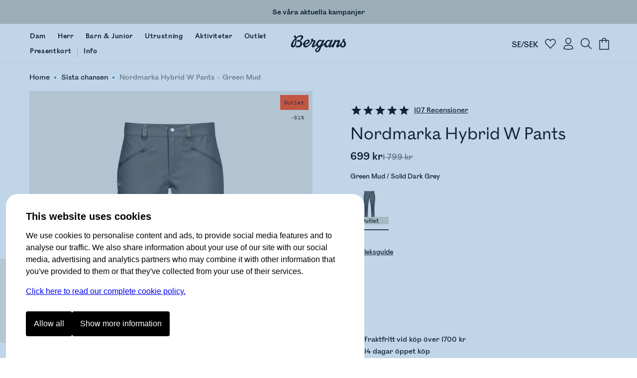

--- FILE ---
content_type: text/html
request_url: https://www.bergans.com/se/p/9127-nordmarka-hybrid-w-pants/13118
body_size: 28871
content:
<!DOCTYPE html><html lang="sv" class="nav-visible" data-astro-cid-s6tr6vzr> <head><meta charset="utf-8"><title>Nordmarka Hybrid W Pants | Bergans</title><script>
            const phf = 'sessionStorage' in window ? window.sessionStorage.getItem('ph-features') : '';
            if (phf) {
                try {
                    for (let [name, value] of Object.entries(JSON.parse(phf))) {
                        document.documentElement.setAttribute(`ph-${name}`, value);
                    }
                } catch (ex) {}
            }
        </script><meta name="theme-color" content="#0076c0"><meta name="mobile-web-app-capable" content="yes"><meta name="apple-mobile-web-app-status-bar-style" content="black-translucent"><meta name="viewport" content="width=device-width,initial-scale=1,shrink-to-fit=no"><link rel="icon" href="/se/~/favicon.BgSVY19F.png" type="image/png"><link rel="canonical" href="https://www.bergans.com/se/p/9127-nordmarka-hybrid-w-pants"><meta property="og:title" content="Nordmarka Hybrid W Pants - Bergans" class="astro-s6tr6vzr"><meta property="og:image" content="https://www.bergans.com/images2?url=https%3A%2F%2Fasset.productmarketingcloud.com%2Fapi%2Fassetstorage%2F610_131e846f-56e9-4729-900d-206ec6b8ac7f&size=64&aspect=1%3A1&gx=50&gy=0" class="astro-s6tr6vzr"><!-- Google Tag Manager --><script>(function(){const gtm_id = "GTM-KC3B6VGT";
const init = [{"ecommerce":null},{"event":"view_item","ecommerce":{"currency":"SEK","culture":"sv-SE","value":69900,"items":[{"item_id":"9127-13118","item_name":"Nordmarka Hybrid W Pants","item_variant":"Green Mud / Solid Dark Grey","sku":"209142","price":69900,"currency":"SEK"}]}}];

window.pending_dataLayer = init;
window.gtm_setConsentUpdate = function (cs) {
    window.gtm_setConsent = cs;
    if (window.consent && window.consent.f) {
        cs(window.consent);
    }
    return true;
};

var w = window,
    d = document,
    s = 'script',
    l = 'dataLayer';
w[l] = w[l] || [];
w[l].push({ 'gtm.start': new Date().getTime(), event: 'gtm.js' });
var f = d.getElementsByTagName(s)[0],
    j = d.createElement(s),
    dl = l != 'dataLayer' ? '&l=' + l : '';
j.async = true;
j.src = 'https://www.googletagmanager.com/gtm.js?id=' + gtm_id + dl;
f.parentNode.insertBefore(j, f);
})();</script> <!-- End Google Tag Manager --><script type="application/ld+json">{"@context":"https://schema.org/","@type":"Product","image":["https://www.bergans.com/images2?url=https%3A%2F%2Fasset.productmarketingcloud.com%2Fapi%2Fassetstorage%2F610_131e846f-56e9-4729-900d-206ec6b8ac7f&size=64","https://www.bergans.com/images2?url=https%3A%2F%2Fasset.productmarketingcloud.com%2Fapi%2Fassetstorage%2F610_c9f3e49e-e790-4d15-8b0c-56fa62cee5ce&size=64","https://www.bergans.com/images2?url=https%3A%2F%2Fasset.productmarketingcloud.com%2Fapi%2Fassetstorage%2F610_1747c602-c62e-4957-8d45-2b842182c828&size=64","https://www.bergans.com/images2?url=https%3A%2F%2Fasset.productmarketingcloud.com%2Fapi%2Fassetstorage%2F610_5e0c72cb-38d8-44f9-aed8-493285098fec&size=64"],"sku":"9127-13118","gtin":"7031582091424","name":"Nordmarka Hybrid W Pants","description":"","aggregateRating":{"@type":"AggregateRating","name":"Nordmarka Hybrid W Pants","reviewCount":107,"ratingValue":4.728972},"brand":{"@type":"Brand","name":"Bergans of Norway"},"offers":{"@type":"Offer","itemCondition":"https://schema.org/NewCondition","availability":"https://schema.org/InStock","priceCurrency":"SEK","price":"699","hasMerchantReturnPolicy":{"@type":"MerchantReturnPolicy","applicableCountry":"SE","returnPolicyCategory":"https://schema.org/MerchantReturnFiniteReturnWindow","merchantReturnDays":14,"returnMethod":"https://schema.org/ReturnByMail","returnFees":"https://schema.org/FreeReturn"}}}</script><link rel="stylesheet" href="/se/~/_variant_.BEnG7PlM.css">
<link rel="stylesheet" href="/se/~/_variant_.DymNfUiQ.css">
<style>.brandedcomponent[data-astro-cid-z3qannfz]{display:grid;grid-template-columns:25% 1fr;gap:32px}@media (max-width: 1023px){.brandedcomponent[data-astro-cid-z3qannfz]{grid-template-columns:1fr;grid-template-rows:auto auto;gap:0px}}.brandedcomponent[data-astro-cid-z3qannfz]+.brandedcomponent[data-astro-cid-z3qannfz]{margin-top:32px}button.svelte-lluxfx:disabled,span.disabled.svelte-lluxfx{cursor:not-allowed;opacity:.5}.btn.svelte-lluxfx{--main-color:black;--secondary-color:white;--hover-main-color:#444;--hover-secondary-color:white}.blue.svelte-lluxfx{--main-color:var(--brand-color);--secondary-color:white}.white.svelte-lluxfx{--main-color:white;--secondary-color:black}.green.svelte-lluxfx{--main-color:#405342;--secondary-color:white}.button.svelte-lluxfx{display:inline-block;text-align:center;cursor:pointer;text-decoration:none;border-radius:4px;transition:all .2s;flex-basis:var(--fb, "1fr");padding:16px 48px;font-family:Mono,BrandMain,sans-serif;font-size:16px;width:auto;color:var(--secondary-color);background:var(--main-color);border:1px solid transparent;font-weight:700;flex-grow:1}@media (max-width: 1023px){.button.svelte-lluxfx{padding:10px 12px;font-size:14px}}.button.svelte-lluxfx:not(:disabled):hover{transition:all .1s;background:var(--hover-main-color, var(--secondary-color));color:var(--hover-secondary-color, var(--main-color))}.text.svelte-lluxfx{background:#fff;color:var(--main-color);font-family:Mono,BrandMain,sans-serif;font-weight:700;font-size:24px;text-decoration:none;padding-bottom:6px;margin-right:12px;--color2:var(--btn-color-2, rgba(0, 118, 192, 1));background:linear-gradient(to right,var(--color2),var(--color2)),linear-gradient(to right,var(--color2),var(--color2));background-size:100% 2px,0 2px;background-position:100% 100%,0 100%;background-repeat:no-repeat;transition:background-size .3s,transform .3s;display:inline-block}@media (max-width: 1023px){.text.svelte-lluxfx{font-size:16px;margin-right:0}}.text.svelte-lluxfx:not(:disabled):hover{background-size:0 2px,33% 2px;transform:translate(.2em)}.large.text.svelte-lluxfx{font-size:30px}.large.button.svelte-lluxfx{font-size:125%;padding:18px 48px}.small.text.svelte-lluxfx{font-size:19px}.small.button.svelte-lluxfx{font-size:80%;padding:10px 14px}.button.white.svelte-lluxfx{border-color:var(--secondary-color)}.button.white.svelte-lluxfx:hover{background:var(--main-color);color:var(--secondary-color);opacity:.8}.button.borderless.svelte-lluxfx{border-color:transparent}.text.borderless.svelte-lluxfx{background:none;padding-bottom:0}.text.borderless.svelte-lluxfx:hover{text-decoration:underline;transform:none}.button.green.svelte-lluxfx:hover,.button.blue.svelte-lluxfx:hover{background:var(--main-color);color:var(--secondary-color);filter:brightness(.9)}.button.black.svelte-lluxfx:hover{background-color:#262626;color:var(--secondary-color)}
</style>
<link rel="stylesheet" href="/se/~/done.BZ0HkbHO.css">
<style>.close-circle[data-astro-cid-jzk23g5o]{position:absolute;right:24px;top:24px;border-radius:100%;display:flex;justify-content:center;align-items:center;width:48px;height:48px;border:1px solid #c9c9c9;padding:0;transition:all .2s ease-out}.close-circle[data-astro-cid-jzk23g5o]:hover{border-color:var(--brand-color)}.sizeguide[data-astro-cid-jzk23g5o]{padding:64px}@media (max-width: 1023px){.sizeguide[data-astro-cid-jzk23g5o]{padding:16px}}.close[data-astro-cid-jzk23g5o]{margin-top:24px;background-color:var(--brand-color);font-size:120%;font-weight:700;color:#fff;padding:24px 48px;text-align:center;border-radius:8px;width:100%}@media (max-width: 1023px){.close[data-astro-cid-jzk23g5o]{border-radius:4px}}
.bc.svelte-v8yjj9.svelte-v8yjj9.svelte-v8yjj9{line-height:1;font-size:14px;display:flex;align-items:center;gap:0;list-style:none;margin:0;padding:0;color:#555;white-space:nowrap;cursor:default;color:#000}@media (max-width: 1023px){.bc.svelte-v8yjj9.svelte-v8yjj9.svelte-v8yjj9{font-size:12px}}.bc.svelte-v8yjj9>li.svelte-v8yjj9.svelte-v8yjj9:before{content:" ";width:4px;height:4px;display:inline-block;background-color:var(--brand-color);margin:0 10px 2px 9px;padding:0;border-radius:100%}@media (max-width: 1023px){.bc.svelte-v8yjj9>li.svelte-v8yjj9.svelte-v8yjj9:before{width:4px;height:4px;margin:0 7px 2px 6px}}.bc.svelte-v8yjj9>li.svelte-v8yjj9.svelte-v8yjj9:first-child:before{display:none}.bc.svelte-v8yjj9>li.svelte-v8yjj9.svelte-v8yjj9{gap:0;list-style-position:outside;padding:0;margin:0}.bc.svelte-v8yjj9 a.svelte-v8yjj9.svelte-v8yjj9{color:inherit;text-decoration:none;cursor:inherit}.bc.svelte-v8yjj9>li:not(.sneaky) a.svelte-v8yjj9.svelte-v8yjj9:hover{color:var(--brand-color);text-decoration:underline;cursor:pointer}.bc.svelte-v8yjj9>li.sneaky.svelte-v8yjj9+li.svelte-v8yjj9:before{background-color:transparent;content:"-";margin:0 6px}li.sneaky.svelte-v8yjj9.svelte-v8yjj9.svelte-v8yjj9,.bc.svelte-v8yjj9 li.svelte-v8yjj9.svelte-v8yjj9:last-child{font-weight:400;color:#7c7c7c}.name.svelte-v8yjj9.svelte-v8yjj9.svelte-v8yjj9{white-space:nowrap}
</style>
<link rel="stylesheet" href="/se/~/_slug_.x4QUGo7a.css">
<link rel="stylesheet" href="/se/~/done.DIBGQWuj.css">
<link rel="stylesheet" href="/se/~/WXwXYwoXxkNR.css">
<style>label.svelte-xrztrt.svelte-xrztrt{display:block;margin-bottom:12px}.label.svelte-xrztrt.svelte-xrztrt{font-size:80%;display:flex;justify-content:space-between}input.svelte-xrztrt.svelte-xrztrt{display:block;border:0;width:100%;font-size:100%;padding:8px;margin:0;outline:none}.input.svelte-xrztrt.svelte-xrztrt{position:relative;border-bottom:3px solid black;display:flex;align-items:center}.input.svelte-xrztrt.svelte-xrztrt:has(input:focus){border-color:var(--brand-color)}.icons.svelte-xrztrt>.error.svelte-xrztrt path{fill:red}.error.svelte-xrztrt.svelte-xrztrt{color:red;height:20px;font-size:80%;font-style:italic}
</style>
<link rel="stylesheet" href="/se/~/B7lZ2Ia4VO78.css">
<style>.main.svelte-tzewfd.svelte-tzewfd{padding:2vw 6vw}.warning.svelte-tzewfd.svelte-tzewfd{background-color:#fef8dc;color:#000;line-height:125%;padding:16px}h2.svelte-tzewfd.svelte-tzewfd{margin:24px 0 8px}p.svelte-tzewfd.svelte-tzewfd{margin:0 0 18px;font-weight:700;font-size:14px}.item.svelte-tzewfd.svelte-tzewfd{border-bottom:1px solid #efefef;padding:12px;display:grid;width:100%;grid-template-columns:min-content 1fr min-content;gap:24px}.item.svelte-tzewfd .left.svelte-tzewfd,.item.svelte-tzewfd .right.svelte-tzewfd{display:flex;flex-direction:column;justify-content:space-between}.item.svelte-tzewfd .right.svelte-tzewfd{text-align:right}.item.svelte-tzewfd .size.svelte-tzewfd{margin-bottom:16px;font-size:80%;font-weight:700}.item.svelte-tzewfd>img.svelte-tzewfd{min-width:100px;height:100px}.item.oos.svelte-tzewfd img.svelte-tzewfd,.item.oos.svelte-tzewfd .title.svelte-tzewfd,.item.oos.svelte-tzewfd .size.svelte-tzewfd,.item.oos.svelte-tzewfd .price.svelte-tzewfd{opacity:.3}.qty.svelte-tzewfd>.dir[disabled].svelte-tzewfd{cursor:not-allowed;opacity:.3}.qty.svelte-tzewfd.svelte-tzewfd{display:inline-flex;align-items:center;border:1px solid #efefef}.qty.svelte-tzewfd>.dir.svelte-tzewfd{padding:6px 16px}.qty.svelte-tzewfd>.dir.svelte-tzewfd:not([disabled]):hover{background-color:#efefef}.qty.svelte-tzewfd div.svelte-tzewfd{width:3em;text-align:center}.total.svelte-tzewfd.svelte-tzewfd{font-weight:700;padding:12px;display:grid;grid-template-columns:1fr 1fr}.total.svelte-tzewfd .value.svelte-tzewfd{text-align:right}
.fancy.svelte-10lqt08{margin:0;padding:0}.fancy.svelte-10lqt08 em{font-family:var(--font-emphasis);font-style:normal}
.modal.svelte-1jy0dtk.svelte-1jy0dtk{display:flex;flex-direction:column;gap:12px;padding:32px;margin-top:64px;align-items:center}.markets.svelte-1jy0dtk.svelte-1jy0dtk{display:flex;justify-content:stretch;flex-direction:column;width:100%;max-width:420px;gap:16px}.markets.svelte-1jy0dtk>.svelte-1jy0dtk{cursor:pointer;text-decoration:none;color:#000;text-align:left;padding:16px;border:1px solid var(--BergansFog);border-radius:8px;width:100%}.markets.svelte-1jy0dtk span.svelte-1jy0dtk{margin-left:16px}
.items.svelte-19yvxa9.svelte-19yvxa9{padding:0 var(--default-side-padding)}.no-padding.svelte-19yvxa9 .items.svelte-19yvxa9{padding:0}.items.loading.svelte-19yvxa9.svelte-19yvxa9{opacity:.5}.items.svelte-19yvxa9.svelte-19yvxa9::-webkit-scrollbar{display:none}.navigation.svelte-19yvxa9.svelte-19yvxa9{padding:0 var(--default-side-padding);margin:24px 0;display:flex;gap:24px;font-size:130%}.navigation.svelte-19yvxa9 .selected.svelte-19yvxa9{border-bottom:2px solid var(--brand-color)}.hit.svelte-19yvxa9.svelte-19yvxa9{scroll-snap-align:start;flex-basis:100%}.endcard-content.svelte-19yvxa9.svelte-19yvxa9{background-color:var(--bg-color, transparent);aspect-ratio:4 / 5;padding:1rem;display:flex;flex-direction:column;justify-content:center;line-height:1.1}.endcard-content.svelte-19yvxa9 em{font-family:var(--font-emphasis);font-style:normal}.endcard-content.svelte-19yvxa9 h1,.endcard-content.svelte-19yvxa9 h2,.endcard-content.svelte-19yvxa9 h3,.endcard-content.svelte-19yvxa9 h4,.endcard-content.svelte-19yvxa9 h5,.endcard-content.svelte-19yvxa9 h6{margin:0}.endcard.svelte-19yvxa9 a.svelte-19yvxa9{color:inherit;text-decoration:none}@media (min-width: 1024px){.items.svelte-19yvxa9.svelte-19yvxa9:not(.desktopCarousel){display:grid;grid-template-columns:1fr 1fr 1fr;gap:48px}.small-products.svelte-19yvxa9 .items.svelte-19yvxa9:not(.desktopCarousel){display:grid;grid-template-columns:1fr 1fr 1fr 1fr 1fr;gap:2vw}.items.desktopCarousel.svelte-19yvxa9.svelte-19yvxa9{position:relative;overflow-x:auto;scrollbar-width:none;scroll-snap-type:x mandatory;display:flex;justify-content:stretch;align-items:stretch;gap:2vw;scroll-padding:var(--default-side-padding);--hits:3}.items.desktopCarousel.svelte-19yvxa9 .hit.svelte-19yvxa9{max-width:25vw;min-width:25vw}}@media (min-width: 2048px){.items.svelte-19yvxa9.svelte-19yvxa9:not(.desktopCarousel){grid-template-columns:1fr 1fr 1fr 1fr}.items.desktopCarousel.svelte-19yvxa9 .hit.svelte-19yvxa9{min-width:20vw}}@media (max-width: 1023px){.items.svelte-19yvxa9.svelte-19yvxa9:not(.mobileCarousel){display:grid;grid-template-columns:1fr 1fr;gap:8px}.items.mobileCarousel.svelte-19yvxa9.svelte-19yvxa9{position:relative;overflow-x:auto;scrollbar-width:none;scroll-snap-type:x mandatory;display:flex;justify-content:stretch;align-items:stretch;gap:2vw;scroll-padding:var(--default-side-padding)}.items.mobileCarousel.svelte-19yvxa9 .hit.svelte-19yvxa9{min-width:60vw}}
.cnr.svelte-frrh2{display:none;background:var(--brand-color);color:#fff;font-weight:700;justify-content:center;align-items:center;cursor:pointer;transition:height .4s ease-out;height:48px}.cnr.visible.svelte-frrh2{display:flex}.count.svelte-frrh2{background:#fff3;border-radius:100%;width:32px;height:32px;display:flex;justify-content:center;align-items:center;margin-right:8px}
.login.svelte-16ii27s.svelte-16ii27s{margin-top:32px}@media (max-width: 1023px){.login.svelte-16ii27s.svelte-16ii27s{margin-top:16px}}label.svelte-16ii27s.svelte-16ii27s{display:block;font-size:14px}.error.svelte-16ii27s.svelte-16ii27s{background:#ff000021;padding:8px 12px;display:block;border-radius:4px;margin-bottom:16px;border:1px solid #ffc1c1;font-style:italic}input.svelte-16ii27s.svelte-16ii27s{width:100%;padding:8px 0;outline:none;border:0;border-bottom:2px solid #000;margin:8px 0;font-size:32px;border-radius:0}@media (max-width: 1023px){input.svelte-16ii27s.svelte-16ii27s{font-size:20px}}input.svelte-16ii27s.svelte-16ii27s:focus{border-bottom-color:green}#otp.svelte-16ii27s.svelte-16ii27s{text-align:center;letter-spacing:20px;font-size:40px}@media (max-width: 1023px){#otp.svelte-16ii27s.svelte-16ii27s{font-size:32px}}.result.svelte-16ii27s.svelte-16ii27s{display:grid;margin-top:8px}.unregistered.svelte-16ii27s.svelte-16ii27s,.sent_code.svelte-16ii27s.svelte-16ii27s{font-size:27px;font-family:var(--font-emphasis);margin-bottom:56px;color:var(--brand-color)}@media (max-width: 1023px){.unregistered.svelte-16ii27s.svelte-16ii27s,.sent_code.svelte-16ii27s.svelte-16ii27s{font-size:20px;margin:12px 0 32px}}.sent_code.svelte-16ii27s.svelte-16ii27s{margin:0 0 40px;border-top:2px solid var(--brand-color);border-bottom:2px solid var(--brand-color);padding:24px 0}.buttons.svelte-16ii27s.svelte-16ii27s{display:grid;grid-template-columns:25% 1fr;gap:8px;margin-top:8px}.button.svelte-16ii27s.svelte-16ii27s{background:var(--brand-color);border:1px solid var(--brand-color);color:#fff;padding:24px;text-align:center;border-radius:4px;font-size:20px;font-weight:700;text-decoration:none}@media (max-width: 1023px){.button.svelte-16ii27s.svelte-16ii27s{padding:16px;font-size:16px}}.cancel.svelte-16ii27s.svelte-16ii27s{border:1px solid var(--brand-color);background-color:#fff;color:var(--brand-color)}.button[disabled].svelte-16ii27s.svelte-16ii27s{opacity:.5}.checkout.svelte-16ii27s.svelte-16ii27s{background:#f9f9f9;background:color-mix(in oklab,white 80%,var(--brand-color));padding:20px;border-radius:8px;margin-top:0}@media (max-width: 1023px){.checkout.svelte-16ii27s.svelte-16ii27s{padding:16px 12px 12px}}.checkout.svelte-16ii27s .buttons.svelte-16ii27s{grid-template-columns:max-content 1fr}.checkout.svelte-16ii27s .button.svelte-16ii27s{font-size:16px;padding:12px 40px;width:fit-content}.checkout.svelte-16ii27s input.svelte-16ii27s{font-size:16px;padding:16px}@media (max-width: 1023px){.checkout.svelte-16ii27s input.svelte-16ii27s{padding:12px}}.checkout.svelte-16ii27s .sent_code.svelte-16ii27s,.checkout.svelte-16ii27s .unregistered.svelte-16ii27s{margin:0;border:none;padding:8px 0 20px;font-size:16px;font-family:var(--font-main);font-weight:700;color:#000}.checkout.svelte-16ii27s #otp.svelte-16ii27s{font-size:20px}@media (hover: hover){.button.svelte-16ii27s.svelte-16ii27s:hover{background:var(--brand-color-darker);border-color:var(--brand-color-darker)}.cancel.svelte-16ii27s.svelte-16ii27s:hover{background:#f9f9f9}}
</style>
<link rel="stylesheet" href="/se/~/BUUaZd2xPAMV.css">
<link rel="stylesheet" href="/se/~/DFqDaLUGFn-5.css">
<link rel="stylesheet" href="/se/~/CywPv_yHFrss.css">
<style>button.svelte-lluxfx:disabled,span.disabled.svelte-lluxfx{cursor:not-allowed;opacity:.5}.btn.svelte-lluxfx{--main-color:black;--secondary-color:white;--hover-main-color:#444;--hover-secondary-color:white}.blue.svelte-lluxfx{--main-color:var(--brand-color);--secondary-color:white}.white.svelte-lluxfx{--main-color:white;--secondary-color:black}.green.svelte-lluxfx{--main-color:#405342;--secondary-color:white}.button.svelte-lluxfx{display:inline-block;text-align:center;cursor:pointer;text-decoration:none;border-radius:4px;transition:all .2s;flex-basis:var(--fb, "1fr");padding:16px 48px;font-family:Mono,BrandMain,sans-serif;font-size:16px;width:auto;color:var(--secondary-color);background:var(--main-color);border:1px solid transparent;font-weight:700;flex-grow:1}@media (max-width: 1023px){.button.svelte-lluxfx{padding:10px 12px;font-size:14px}}.button.svelte-lluxfx:not(:disabled):hover{transition:all .1s;background:var(--hover-main-color, var(--secondary-color));color:var(--hover-secondary-color, var(--main-color))}.text.svelte-lluxfx{background:#fff;color:var(--main-color);font-family:Mono,BrandMain,sans-serif;font-weight:700;font-size:24px;text-decoration:none;padding-bottom:6px;margin-right:12px;--color2:var(--btn-color-2, rgba(0, 118, 192, 1));background:linear-gradient(to right,var(--color2),var(--color2)),linear-gradient(to right,var(--color2),var(--color2));background-size:100% 2px,0 2px;background-position:100% 100%,0 100%;background-repeat:no-repeat;transition:background-size .3s,transform .3s;display:inline-block}@media (max-width: 1023px){.text.svelte-lluxfx{font-size:16px;margin-right:0}}.text.svelte-lluxfx:not(:disabled):hover{background-size:0 2px,33% 2px;transform:translate(.2em)}.large.text.svelte-lluxfx{font-size:30px}.large.button.svelte-lluxfx{font-size:125%;padding:18px 48px}.small.text.svelte-lluxfx{font-size:19px}.small.button.svelte-lluxfx{font-size:80%;padding:10px 14px}.button.white.svelte-lluxfx{border-color:var(--secondary-color)}.button.white.svelte-lluxfx:hover{background:var(--main-color);color:var(--secondary-color);opacity:.8}.button.borderless.svelte-lluxfx{border-color:transparent}.text.borderless.svelte-lluxfx{background:none;padding-bottom:0}.text.borderless.svelte-lluxfx:hover{text-decoration:underline;transform:none}.button.green.svelte-lluxfx:hover,.button.blue.svelte-lluxfx:hover{background:var(--main-color);color:var(--secondary-color);filter:brightness(.9)}.button.black.svelte-lluxfx:hover{background-color:#262626;color:var(--secondary-color)}
</style>
<link rel="stylesheet" href="/se/~/ym7fVapcaaQ5.css"><script type="module" src="/se/~/Dta9HW5_ly06.js"></script></head><body data-astro-cid-s6tr6vzr>   <a href="#content" id="jtc" data-astro-cid-s6tr6vzr>
Jump to content
</a> <style is:global>
    #brgn-ckbar.on {
        display: block !important;
    }

    #brgn-ckbar.on > .overlay:after {
        display: block;
        content: ' ';
        z-index: 150000;
        position: fixed;
        top: 0;
        bottom: 0;
        left: 0;
        right: 0;
        background: rgba(50, 116, 180, 0.3);
    }

    #brgn-ckbar .buttons {
        display: flex;
        width: 100%;
        gap: 12px;
        padding: 12px 0 24px 0;
    }

    #brgn-ckbar .header {
        font-size: 20px;
        font-weight: bold;
        margin: 0 0 12px;
    }

    #brgn-ckbar button {
        padding: 16px 16px;
        border-radius: 4px;
        background: black;
        color: white;
        border: 0;
        cursor: pointer;
        font-size: 16px;
        font-weight: normal;
        text-align: center;
    }

    #brgn-ckbar-some {
        display: none;
    }
    #brgn-ckbar.extended #brgn-ckbar-some {
        display: block;
    }

    #brgn-ckbar-extend {
        display: block;
    }
    #brgn-ckbar.extended #brgn-ckbar-extend {
        display: none;
    }

    #brgn-ckbar .extended {
        display: none;
        flex-ccrection: column;
        border-bottom: 1px solid #000;
    }
    #brgn-ckbar.extended .extended {
        display: block;
        margin-top: 16px;
    }
    #brgn-ckbar .extended > * {
        border-top: 1px solid #000;
        margin: 10px 0;
    }
    #brgn-ckbar .extended label {
        font-weight: bold;
        display: block;
        padding: 12px 0;
        cursor: pointer;
    }

    #brgn-ckbar p {
        margin: 0 0 16px;
    }
    #brgn-ckbar > .dialog {
        font-family: Helvetica, 'sans-serif';
        display: block !important;
        z-index: 150001;
        position: fixed;
        right: 0;
        bottom: 0;
        left: 0;
        background: white;
        width: calc(100% - 24px);
        max-height: 100%;
        max-width: 720px;
        padding: 30px 40px 20px;
        margin: auto auto 0;
        /* border: 0 solid black;
        border-width: 3px 3px 0; */
        overflow-y: auto;
        font-size: 16px;
        line-height: 1.5;
        border-radius: 24px;
        border-bottom-left-radius: 0;
        border-bottom-right-radius: 0;
        margin: 12px 12px 0 12px;
    }

    @media (max-width: 720px) {
        #brgn-ckbar > .dialog {
            border-width: 3px 0 0;
            padding: 30px 30px 0px;
        }
        #brgn-ckbar .buttons {
            flex-direction: column;
        }
    }
</style><div style="display:none" class="message-container off" id="brgn-ckbar"> <div class="overlay"></div> <div class="dialog"> <div class="info"> <div class="header">This website uses cookies</div> <p>
We use cookies to personalise content and ads, to provide social media features and to analyse our
                traffic. We also share information about your use of our site with our social media, advertising and
                analytics partners who may combine it with other information that you've provided to them or that
                they've collected from your use of their services.
</p> <p> <a href="/se/page/consent">Click here to read our complete cookie policy.</a> </p> </div> <div class="extended" id="brgn-ckbar-extended"> <div> <label><input id="cc-f" type="checkbox" checked disabled> Functional</label> <p>
We use some cookies to keep the site working, these include your shopping cart and login
                    information.
</p> </div> <div> <label><input id="cc-p" type="checkbox" data-cc="p"> Preferences</label> <p>
Preference cookies enable a website to remember information that changes the way the website behaves
                    or looks, like your preferred language or the region that you are in.
</p> </div> <div> <label><input id="cc-s" type="checkbox" data-cc="s"> Statistics</label> <p>
Statistic cookies help website owners to understand how visitors interact with websites by
                    collecting and reporting information anonymously.
</p> </div> <div> <label><input id="cc-m" type="checkbox" data-cc="m"> Marketing</label> <p>
Marketing cookies are used to track visitors across websites. The intention is to display ads that
                    are relevant and engaging for the individual user and thereby more valuable for publishers and third
                    party advertisers.
</p> </div> </div> <div class="buttons"> <button class="sp_choice_type_SAVE_AND_EXIT" id="brgn-ckbar-all">Allow all</button> <button id="brgn-ckbar-extend">Show more information</button> <button id="brgn-ckbar-some">Allow selected</button> </div> </div> </div> <script>(function(){const hidden = undefined;

    !(function () {
        const di = document.getElementById('brgn-ckbar');
        const version = '2'; // change this to force renewed consent

        const settingNames = [];
        let settings = {};
        const pickers = {};
        window.consent = Object.assign({ version }, settings);
        const cookie = document.cookie
            .split('; ')
            .filter((c) => c.startsWith('cc='))
            .map((c) => c.split('=', 2)[1])[0];

        let isSet = !!cookie;
        if (isSet) {
            const [currentVersion, allowlist] = cookie.split(':', 2);
            let parsed = {};
            if (currentVersion === version) {
                parsed = Object.fromEntries(Array.from(allowlist).map((v) => [v, true]));
            } else {
                isSet = false;
            }
            settings = parsed;
            window.consent = Object.assign({ f: true, version }, settings);
        }

        const checkboxes = Array.from(di.querySelectorAll('input[data-cc]'));
        for (const cb of checkboxes) {
            const type = cb.getAttribute('data-cc');
            pickers[type] = cb;
            settingNames.push(type);
            cb.addEventListener('change', () => {
                settings[type] = cb.checked;
            });
            cb.checked = !!(settings[type] ?? true);
            settings[type] = cb.checked;
        }

        function setSelection() {
            settings.f = true;
            const needsReload = Object.keys(settings).find((k) => window.consent[k] && !settings[k]);
            window.consent = Object.assign({ version }, settings);
            const consents = Object.keys(settings).filter((k) => settings[k]);
            document.cookie = `cc=${version}:${consents.join('')}; SameSite=Strict; Max-Age=1704085200; Path=/`;
            if (typeof navigator !== 'undefined' && navigator.sendBeacon) {
                const area = location.pathname.split('/')[1];
                navigator.sendBeacon(`/${area}/api/utils.consent`, JSON.stringify([settings]));
            }
            window.dispatchEvent(new Event('consent-update'));
            if (needsReload) {
                location.reload();
                return;
            }
            if (window.gtm_setConsent) {
                window.gtm_setConsent(settings);
            }
            window.hideConsentDialog();
        }

        document.getElementById('brgn-ckbar-extend').addEventListener('click', function () {
            di.classList.add('extended');
        });

        document.getElementById('brgn-ckbar-some').addEventListener('click', function () {
            setSelection();
        });

        document.getElementById('brgn-ckbar-all').addEventListener('click', function () {
            for (const setting of settingNames) {
                settings[setting] = true;
                pickers[setting].checked = true;
            }
            settings.f = true;
            setSelection();
        });

        window.showConsentDialog = () => {
            di.classList.remove('extended');
            di.classList.remove('off');
            di.classList.add('on');
        };

        window.hideConsentDialog = () => {
            di.classList.add('off');
            di.classList.remove('on');
        };

        if (isSet || location.search.includes('_storyblok')) {
            document.cookie = 'cc=' + cookie + '; SameSite=Strict; Max-Age=1704085200; Path=/';
            window.dispatchEvent(new Event('consent-update'));
            if (window.gtm_setConsent) {
                window.gtm_setConsent(settings);
            }
        } else if (hidden !== true) {
            window.showConsentDialog();
        }
    })();
})();</script> <div id="abovenav" data-astro-cid-s6tr6vzr> <div class="message-bar" style="--items:1" data-astro-cid-6umhntam><a href="/se/kampanj" style="--fg: #000000;--bg: #c9c7b8" class="bar" data-astro-cid-6umhntam><span data-astro-cid-yeno34uv class="fancy">Se våra aktuella kampanjer</span></a></div> </div><div id="portal-root" data-astro-cid-s6tr6vzr></div> <header id="mainnav" data-astro-cid-s6tr6vzr> <div class="top" data-astro-cid-s6tr6vzr> <a class="logo" href="/se" data-astro-cid-s6tr6vzr> <img height="40" width="112" src="/se/~/Logo._Ui7cIy1.svg" title="Bergans of Norway" data-astro-cid-s6tr6vzr> </a>  <nav data-astro-cid-xbptaq2q> <a href="/se/dam" data-drawer="cat-377479832" data-astro-cid-xbptaq2q class="link"><span class="text" data-astro-cid-xbptaq2q>Dam</span> <span class="bar" data-astro-cid-xbptaq2q></span> </a> <a href="/se/herr" data-drawer="cat-377479844" data-astro-cid-xbptaq2q class="link"><span class="text" data-astro-cid-xbptaq2q>Herr</span> <span class="bar" data-astro-cid-xbptaq2q></span> </a> <a href="/se/barn" data-drawer="cat-377479888" data-astro-cid-xbptaq2q class="link"><span class="text" data-astro-cid-xbptaq2q>Barn &amp; Junior</span> <span class="bar" data-astro-cid-xbptaq2q></span> </a> <button data-drawer="cat-377479927" data-astro-cid-xbptaq2q class="link"><span class="text" data-astro-cid-xbptaq2q>Utrustning</span> <span class="bar" data-astro-cid-xbptaq2q></span> </button> <a href="/se/aktiviteter/hiking" class="link" data-drawer="cat-106297050136684" data-astro-cid-xbptaq2q> <span class="text" data-astro-cid-xbptaq2q>Aktiviteter</span> <span class="bar" data-astro-cid-xbptaq2q></span> </a> <a href="/se/outlet" data-drawer="cat-377479964" data-astro-cid-xbptaq2q class="link"><span class="text" data-astro-cid-xbptaq2q>Outlet</span> <span class="bar" data-astro-cid-xbptaq2q></span> </a> <a href="/se/presentkort" data-astro-cid-xbptaq2q class="link"><span class="text" data-astro-cid-xbptaq2q>Presentkort</span> <span class="bar" data-astro-cid-xbptaq2q></span> </a> <hr data-astro-cid-xbptaq2q><button data-drawer="cat-377479980" data-astro-cid-xbptaq2q class="link"><span class="text" data-astro-cid-xbptaq2q>Info</span> <span class="bar" data-astro-cid-xbptaq2q></span> </button>  </nav>  <div class="drawers drawers-left" data-astro-cid-hbpahyl7> <button class="search" title="Sök" data-drawer="search" onclick="
        (function () { var x = document.getElementById('autocomplete-query'); if (x) x.focus(); })()
        " data-astro-cid-hbpahyl7> <svg height="24" width="24" xmlns="http://www.w3.org/2000/svg"   viewBox="0 0 32 32"><g stroke-linecap="square" stroke-width="2" fill="none" stroke="currentColor" stroke-linejoin="miter" class="nc-icon-wrapper" stroke-miterlimit="10"><line x1="29" y1="29" x2="20.777" y2="20.777"></line> <circle cx="13" cy="13" r="11"></circle></g></svg> </button> <a class="my-pages" href="/se/my-pages" title="Mina sidor" data-astro-cid-hbpahyl7> <svg height="24" width="24" xmlns="http://www.w3.org/2000/svg"   viewBox="0 0 32 32"><g stroke-linecap="square" stroke-width="2" fill="none" stroke="currentColor" stroke-linejoin="miter" class="nc-icon-wrapper" stroke-miterlimit="10"><path d="M19,20h-6 c-4.971,0-9,4.029-9,9v0c0,0,4.5,2,12,2s12-2,12-2v0C28,24.029,23.971,20,19,20z"></path><path d="M9,8c0-3.866,3.134-7,7-7 s7,3.134,7,7s-3.134,8-7,8S9,11.866,9,8z"></path></g></svg> </a> </div> <div class="drawers drawers-right" data-astro-cid-hbpahyl7> <button class="market" data-drawer="markets" data-astro-cid-hbpahyl7> SE/SEK </button> <span class="favorites" data-astro-cid-hbpahyl7><astro-island uid="hIDYf" component-url="/se/~/CjD5c1CBSmxH.js" component-export="default" renderer-url="/se/~/THdorHkNZ9P0.js" props="{&quot;data-astro-cid-hbpahyl7&quot;:[0,true]}" ssr="" client="idle" opts="{&quot;name&quot;:&quot;FavoritesDrawerIcon&quot;,&quot;value&quot;:true}" await-children=""><a class="favorites svelte-1ivvuav" href="/se/my-pages/favorites" title="Favoriter"><div class="inner svelte-1ivvuav"> <!-- HTML_TAG_START --><svg height="24" width="24" xmlns="http://www.w3.org/2000/svg"   viewBox="0 0 32 32"><g stroke-linecap="square" stroke-width="2" fill="none" stroke="currentColor" stroke-linejoin="miter" class="nc-icon-wrapper" stroke-miterlimit="10"><path d="M27.548,16,16,28,4.452,16A7.107,7.107,0,1,1,16,8a7.107,7.107,0,1,1,11.548,8Z"></path></g></svg><!-- HTML_TAG_END --></div>  </a><!--astro:end--></astro-island></span> <a class="my-pages" href="/se/my-pages" title="Mina sidor" data-astro-cid-hbpahyl7> <svg height="24" width="24" xmlns="http://www.w3.org/2000/svg"   viewBox="0 0 32 32"><g stroke-linecap="square" stroke-width="2" fill="none" stroke="currentColor" stroke-linejoin="miter" class="nc-icon-wrapper" stroke-miterlimit="10"><path d="M19,20h-6 c-4.971,0-9,4.029-9,9v0c0,0,4.5,2,12,2s12-2,12-2v0C28,24.029,23.971,20,19,20z"></path><path d="M9,8c0-3.866,3.134-7,7-7 s7,3.134,7,7s-3.134,8-7,8S9,11.866,9,8z"></path></g></svg> </a> <button class="search" title="Sök" data-drawer="search" onclick="
        (function () { var x = document.getElementById('autocomplete-query'); if (x) x.focus(); })()
        " data-astro-cid-hbpahyl7> <svg height="24" width="24" xmlns="http://www.w3.org/2000/svg"   viewBox="0 0 32 32"><g stroke-linecap="square" stroke-width="2" fill="none" stroke="currentColor" stroke-linejoin="miter" class="nc-icon-wrapper" stroke-miterlimit="10"><line x1="29" y1="29" x2="20.777" y2="20.777"></line> <circle cx="13" cy="13" r="11"></circle></g></svg> </button> <astro-island uid="1ohJ6u" component-url="/se/~/CHWXNnJEuOpW.js" component-export="default" renderer-url="/se/~/THdorHkNZ9P0.js" props="{&quot;data-astro-cid-hbpahyl7&quot;:[0,true]}" ssr="" client="idle" opts="{&quot;name&quot;:&quot;MinicartDrawerIcon&quot;,&quot;value&quot;:true}" await-children=""><button class="cart svelte-f5vjpc" title="Varukorg" data-drawer="minicart"><div class="inner svelte-f5vjpc"> <!-- HTML_TAG_START --><svg height="24" width="24" xmlns="http://www.w3.org/2000/svg"   viewBox="0 0 32 32"><g stroke-linecap="square" stroke-width="2" fill="none" stroke="currentColor" stroke-linejoin="miter" class="nc-icon-wrapper" stroke-miterlimit="10"><polygon points="28,31 28,31 4,31 4,7 28,7 "></polygon> <path d="M11,12V6 c0-2.761,2.239-5,5-5h0c2.761,0,5,2.239,5,5v6"></path></g></svg><!-- HTML_TAG_END --></div>  </button><!--astro:end--></astro-island> <button class="mobilenav" title="Menu" data-drawer="mobilenav" data-astro-cid-hbpahyl7> <svg height="24" width="24" xmlns="http://www.w3.org/2000/svg"   viewBox="0 0 32 32"><g stroke-miterlimit="10" fill="none" stroke="currentColor" class="nc-icon-wrapper"><line stroke-width="2" stroke-linecap="square" x1="2" y1="16" x2="30" y2="16" stroke-linejoin="miter"></line> <line stroke-width="2" stroke-linecap="square" x1="2" y1="7" x2="30" y2="7" stroke-linejoin="miter"></line> <line stroke-width="2" stroke-linecap="square" x1="2" y1="25" x2="30" y2="25" stroke-linejoin="miter"></line></g></svg> </button> </div>   </div>  </header> <main id="content" data-astro-cid-s6tr6vzr> <style>astro-island,astro-slot,astro-static-slot{display:contents}</style><script>(()=>{var l=(s,i,o)=>{let r=async()=>{await(await s())()},t=typeof i.value=="object"?i.value:void 0,c={rootMargin:t==null?void 0:t.rootMargin},n=new IntersectionObserver(e=>{for(let a of e)if(a.isIntersecting){n.disconnect(),r();break}},c);for(let e of o.children)n.observe(e)};(self.Astro||(self.Astro={})).visible=l;window.dispatchEvent(new Event("astro:visible"));})();;(()=>{var A=Object.defineProperty;var g=(i,o,a)=>o in i?A(i,o,{enumerable:!0,configurable:!0,writable:!0,value:a}):i[o]=a;var l=(i,o,a)=>g(i,typeof o!="symbol"?o+"":o,a);{let i={0:t=>y(t),1:t=>a(t),2:t=>new RegExp(t),3:t=>new Date(t),4:t=>new Map(a(t)),5:t=>new Set(a(t)),6:t=>BigInt(t),7:t=>new URL(t),8:t=>new Uint8Array(t),9:t=>new Uint16Array(t),10:t=>new Uint32Array(t)},o=t=>{let[h,e]=t;return h in i?i[h](e):void 0},a=t=>t.map(o),y=t=>typeof t!="object"||t===null?t:Object.fromEntries(Object.entries(t).map(([h,e])=>[h,o(e)]));class f extends HTMLElement{constructor(){super(...arguments);l(this,"Component");l(this,"hydrator");l(this,"hydrate",async()=>{var b;if(!this.hydrator||!this.isConnected)return;let e=(b=this.parentElement)==null?void 0:b.closest("astro-island[ssr]");if(e){e.addEventListener("astro:hydrate",this.hydrate,{once:!0});return}let c=this.querySelectorAll("astro-slot"),n={},p=this.querySelectorAll("template[data-astro-template]");for(let r of p){let s=r.closest(this.tagName);s!=null&&s.isSameNode(this)&&(n[r.getAttribute("data-astro-template")||"default"]=r.innerHTML,r.remove())}for(let r of c){let s=r.closest(this.tagName);s!=null&&s.isSameNode(this)&&(n[r.getAttribute("name")||"default"]=r.innerHTML)}let u;try{u=this.hasAttribute("props")?y(JSON.parse(this.getAttribute("props"))):{}}catch(r){let s=this.getAttribute("component-url")||"<unknown>",v=this.getAttribute("component-export");throw v&&(s+=` (export ${v})`),console.error(`[hydrate] Error parsing props for component ${s}`,this.getAttribute("props"),r),r}let d,m=this.hydrator(this);d=performance.now(),await m(this.Component,u,n,{client:this.getAttribute("client")}),d&&this.setAttribute("client-render-time",(performance.now()-d).toString()),this.removeAttribute("ssr"),this.dispatchEvent(new CustomEvent("astro:hydrate"))});l(this,"unmount",()=>{this.isConnected||this.dispatchEvent(new CustomEvent("astro:unmount"))})}disconnectedCallback(){document.removeEventListener("astro:after-swap",this.unmount),document.addEventListener("astro:after-swap",this.unmount,{once:!0})}connectedCallback(){if(!this.hasAttribute("await-children")||document.readyState==="interactive"||document.readyState==="complete")this.childrenConnectedCallback();else{let e=()=>{document.removeEventListener("DOMContentLoaded",e),c.disconnect(),this.childrenConnectedCallback()},c=new MutationObserver(()=>{var n;((n=this.lastChild)==null?void 0:n.nodeType)===Node.COMMENT_NODE&&this.lastChild.nodeValue==="astro:end"&&(this.lastChild.remove(),e())});c.observe(this,{childList:!0}),document.addEventListener("DOMContentLoaded",e)}}async childrenConnectedCallback(){let e=this.getAttribute("before-hydration-url");e&&await import(e),this.start()}async start(){let e=JSON.parse(this.getAttribute("opts")),c=this.getAttribute("client");if(Astro[c]===void 0){window.addEventListener(`astro:${c}`,()=>this.start(),{once:!0});return}try{await Astro[c](async()=>{let n=this.getAttribute("renderer-url"),[p,{default:u}]=await Promise.all([import(this.getAttribute("component-url")),n?import(n):()=>()=>{}]),d=this.getAttribute("component-export")||"default";if(!d.includes("."))this.Component=p[d];else{this.Component=p;for(let m of d.split("."))this.Component=this.Component[m]}return this.hydrator=u,this.hydrate},e,this)}catch(n){console.error(`[astro-island] Error hydrating ${this.getAttribute("component-url")}`,n)}}attributeChangedCallback(){this.hydrate()}}l(f,"observedAttributes",["props"]),customElements.get("astro-island")||customElements.define("astro-island",f)}})();</script><script>(()=>{var i=t=>{let e=async()=>{await(await t())()};"requestIdleCallback"in window?window.requestIdleCallback(e):setTimeout(e,200)};(self.Astro||(self.Astro={})).idle=i;window.dispatchEvent(new Event("astro:idle"));})();</script><script>(()=>{var e=async t=>{await(await t())()};(self.Astro||(self.Astro={})).load=e;window.dispatchEvent(new Event("astro:load"));})();</script><script>(()=>{var e=async t=>{await(await t())()};(self.Astro||(self.Astro={})).only=e;window.dispatchEvent(new Event("astro:only"));})();</script> <div data-astro-cid-i26b2s52> <div class="bc-wrapper" data-astro-cid-i26b2s52> <astro-island uid="Z1fccTe" component-url="/se/~/DQq62p6ZViCe.js" component-export="default" renderer-url="/se/~/THdorHkNZ9P0.js" props="{&quot;nodes&quot;:[1,[[0,{&quot;title&quot;:[0,&quot;Nordmarka Hybrid W Pants&quot;],&quot;url&quot;:[0,&quot;/se/p/9127-nordmarka-hybrid-w-pants&quot;],&quot;sneaky&quot;:[0,true]}],[0,{&quot;title&quot;:[0,&quot;Green Mud&quot;]}]]]}" ssr="" client="visible" opts="{&quot;name&quot;:&quot;ClientBreadcrumb&quot;,&quot;value&quot;:true}" await-children=""><div class="breadcrumb"><astro-slot> <ol class="bc svelte-v8yjj9" itemscope itemtype="https://schema.org/BreadcrumbList"><li itemprop="itemListElement" itemscope itemtype="https://schema.org/ListItem" class="svelte-v8yjj9"><a href="/se" itemprop="item" class="svelte-v8yjj9"><span class="name svelte-v8yjj9" itemprop="name">Home</span> </a> <meta itemprop="position" content="1"> </li><li itemprop="itemListElement" itemscope itemtype="https://schema.org/ListItem" class="svelte-v8yjj9"><a href="/se/sista-chansen" itemprop="item" class="svelte-v8yjj9"><span class="name svelte-v8yjj9" itemprop="name">Sista chansen</span> </a> <meta itemprop="position" content="2"> </li><li itemprop="itemListElement" itemscope itemtype="https://schema.org/ListItem" class="svelte-v8yjj9 sneaky"><a href="/se/p/9127-nordmarka-hybrid-w-pants" itemprop="item" class="svelte-v8yjj9"><span class="name svelte-v8yjj9" itemprop="name">Nordmarka Hybrid W Pants</span> </a> <meta itemprop="position" content="3"> </li><li itemprop="itemListElement" itemscope itemtype="https://schema.org/ListItem" class="svelte-v8yjj9"><span class="name svelte-v8yjj9" itemprop="name">Green Mud</span> <meta itemprop="position" content="4"> </li>  </ol> </astro-slot></div><!--astro:end--></astro-island> </div> <div class="top" data-astro-cid-i26b2s52> <div class="left" data-astro-cid-i26b2s52> <div class="main-image" data-astro-cid-i26b2s52> <div id="main-image-slider" class="slider" data-astro-cid-6s66hbwb> <div class="slide main-image" data-astro-cid-6s66hbwb> <div class="image" data-astro-cid-6s66hbwb> <astro-island uid="1e5GV5" component-url="/se/~/CMIynh4kf8ev.js" component-export="default" renderer-url="/se/~/THdorHkNZ9P0.js" props="{&quot;url&quot;:[0,&quot;https://www.bergans.com/images2?url=https%3A%2F%2Fasset.productmarketingcloud.com%2Fapi%2Fassetstorage%2F610_131e846f-56e9-4729-900d-206ec6b8ac7f&amp;size=2000&quot;]}" ssr="" client="idle" opts="{&quot;name&quot;:&quot;LightboxOnClick&quot;,&quot;value&quot;:true}" await-children=""><button class="img svelte-ea0w2q" tabindex="-1" title="Visa hela bilden"><div class="wrapper"><astro-slot><picture><source srcset="https://www.bergans.com/images2?url=https%3A%2F%2Fasset.productmarketingcloud.com%2Fapi%2Fassetstorage%2F610_131e846f-56e9-4729-900d-206ec6b8ac7f&amp;size=64&amp;aspect=4%3A5 64w, https://www.bergans.com/images2?url=https%3A%2F%2Fasset.productmarketingcloud.com%2Fapi%2Fassetstorage%2F610_131e846f-56e9-4729-900d-206ec6b8ac7f&amp;size=200&amp;aspect=4%3A5 200w, https://www.bergans.com/images2?url=https%3A%2F%2Fasset.productmarketingcloud.com%2Fapi%2Fassetstorage%2F610_131e846f-56e9-4729-900d-206ec6b8ac7f&amp;size=400&amp;aspect=4%3A5 400w, https://www.bergans.com/images2?url=https%3A%2F%2Fasset.productmarketingcloud.com%2Fapi%2Fassetstorage%2F610_131e846f-56e9-4729-900d-206ec6b8ac7f&amp;size=800&amp;aspect=4%3A5 800w, https://www.bergans.com/images2?url=https%3A%2F%2Fasset.productmarketingcloud.com%2Fapi%2Fassetstorage%2F610_131e846f-56e9-4729-900d-206ec6b8ac7f&amp;size=1200&amp;aspect=4%3A5 1200w, https://www.bergans.com/images2?url=https%3A%2F%2Fasset.productmarketingcloud.com%2Fapi%2Fassetstorage%2F610_131e846f-56e9-4729-900d-206ec6b8ac7f&amp;size=1600&amp;aspect=4%3A5 1600w, https://www.bergans.com/images2?url=https%3A%2F%2Fasset.productmarketingcloud.com%2Fapi%2Fassetstorage%2F610_131e846f-56e9-4729-900d-206ec6b8ac7f&amp;size=2000&amp;aspect=4%3A5 2000w, https://www.bergans.com/images2?url=https%3A%2F%2Fasset.productmarketingcloud.com%2Fapi%2Fassetstorage%2F610_131e846f-56e9-4729-900d-206ec6b8ac7f&amp;size=4000&amp;aspect=4%3A5 4000w" sizes="(min-width: 1024px) 50.00vw,
               100.00vw">  <img alt="" style="--mar:840/1050;--ar:840/1050;" class="global-asset-tgt  svelte-1oe5zq9" src="https://www.bergans.com/images2?url=https%3A%2F%2Fasset.productmarketingcloud.com%2Fapi%2Fassetstorage%2F610_131e846f-56e9-4729-900d-206ec6b8ac7f&amp;size=64" loading="eager"> </picture></astro-slot></div></button> <!--astro:end--></astro-island> </div> <div class="badges" data-astro-cid-6s66hbwb> <div class="badges svelte-1ha1gnp pdpmainimage"><div class="top-left svelte-1ha1gnp"> </div> <div class="top-right svelte-1ha1gnp"> <div class="badge default badge-outlet svelte-tq8okg" style="--bg-color:#FE4914;--fg-color:#000000;"><div class="left svelte-tq8okg"></div> <div class="center svelte-tq8okg"><span class="svelte-tq8okg">Outlet</span></div> <div class="right svelte-tq8okg"></div> </div><div class="badge default badge-discount svelte-tq8okg" style=""><div class="left svelte-tq8okg"></div> <div class="center svelte-tq8okg"><span class="svelte-tq8okg">-61%</span></div> <div class="right svelte-tq8okg"></div> </div></div> <div class="bottom-left svelte-1ha1gnp"> </div> <div class="bottom-right svelte-1ha1gnp"> </div> <div class="bottom-bar svelte-1ha1gnp"> <div class="badge default badge-almostgone svelte-tq8okg" style="--bg-color:#c9c7b8;--fg-color:#000000;"><div class="left svelte-tq8okg"></div> <div class="center svelte-tq8okg"><span class="svelte-tq8okg">ALMOST GONE</span></div> <div class="right svelte-tq8okg"></div> </div></div> </div> </div> </div> <div class="slide" data-astro-cid-6s66hbwb> <div class="image" data-astro-cid-6s66hbwb> <astro-island uid="ZroQGT" component-url="/se/~/CMIynh4kf8ev.js" component-export="default" renderer-url="/se/~/THdorHkNZ9P0.js" props="{&quot;url&quot;:[0,&quot;https://www.bergans.com/images2?url=https%3A%2F%2Fasset.productmarketingcloud.com%2Fapi%2Fassetstorage%2F610_c9f3e49e-e790-4d15-8b0c-56fa62cee5ce&amp;size=2000&quot;]}" ssr="" client="idle" opts="{&quot;name&quot;:&quot;LightboxOnClick&quot;,&quot;value&quot;:true}" await-children=""><button class="img svelte-ea0w2q" tabindex="-1" title="Visa hela bilden"><div class="wrapper"><astro-slot><picture><source srcset="https://www.bergans.com/images2?url=https%3A%2F%2Fasset.productmarketingcloud.com%2Fapi%2Fassetstorage%2F610_c9f3e49e-e790-4d15-8b0c-56fa62cee5ce&amp;size=64&amp;aspect=4%3A5 64w, https://www.bergans.com/images2?url=https%3A%2F%2Fasset.productmarketingcloud.com%2Fapi%2Fassetstorage%2F610_c9f3e49e-e790-4d15-8b0c-56fa62cee5ce&amp;size=200&amp;aspect=4%3A5 200w, https://www.bergans.com/images2?url=https%3A%2F%2Fasset.productmarketingcloud.com%2Fapi%2Fassetstorage%2F610_c9f3e49e-e790-4d15-8b0c-56fa62cee5ce&amp;size=400&amp;aspect=4%3A5 400w, https://www.bergans.com/images2?url=https%3A%2F%2Fasset.productmarketingcloud.com%2Fapi%2Fassetstorage%2F610_c9f3e49e-e790-4d15-8b0c-56fa62cee5ce&amp;size=800&amp;aspect=4%3A5 800w, https://www.bergans.com/images2?url=https%3A%2F%2Fasset.productmarketingcloud.com%2Fapi%2Fassetstorage%2F610_c9f3e49e-e790-4d15-8b0c-56fa62cee5ce&amp;size=1200&amp;aspect=4%3A5 1200w, https://www.bergans.com/images2?url=https%3A%2F%2Fasset.productmarketingcloud.com%2Fapi%2Fassetstorage%2F610_c9f3e49e-e790-4d15-8b0c-56fa62cee5ce&amp;size=1600&amp;aspect=4%3A5 1600w, https://www.bergans.com/images2?url=https%3A%2F%2Fasset.productmarketingcloud.com%2Fapi%2Fassetstorage%2F610_c9f3e49e-e790-4d15-8b0c-56fa62cee5ce&amp;size=2000&amp;aspect=4%3A5 2000w, https://www.bergans.com/images2?url=https%3A%2F%2Fasset.productmarketingcloud.com%2Fapi%2Fassetstorage%2F610_c9f3e49e-e790-4d15-8b0c-56fa62cee5ce&amp;size=4000&amp;aspect=4%3A5 4000w" sizes="(min-width: 1024px) 50.00vw,
               100.00vw">  <img alt="" style="--mar:840/1050;--ar:840/1050;" class="global-asset-tgt  svelte-1oe5zq9" src="https://www.bergans.com/images2?url=https%3A%2F%2Fasset.productmarketingcloud.com%2Fapi%2Fassetstorage%2F610_c9f3e49e-e790-4d15-8b0c-56fa62cee5ce&amp;size=64" loading="lazy"> </picture></astro-slot></div></button> <!--astro:end--></astro-island> </div>  </div><div class="slide" data-astro-cid-6s66hbwb> <div class="image" data-astro-cid-6s66hbwb> <astro-island uid="5J46A" component-url="/se/~/CMIynh4kf8ev.js" component-export="default" renderer-url="/se/~/THdorHkNZ9P0.js" props="{&quot;url&quot;:[0,&quot;https://www.bergans.com/images2?url=https%3A%2F%2Fasset.productmarketingcloud.com%2Fapi%2Fassetstorage%2F610_1747c602-c62e-4957-8d45-2b842182c828&amp;size=2000&quot;]}" ssr="" client="idle" opts="{&quot;name&quot;:&quot;LightboxOnClick&quot;,&quot;value&quot;:true}" await-children=""><button class="img svelte-ea0w2q" tabindex="-1" title="Visa hela bilden"><div class="wrapper"><astro-slot><picture><source srcset="https://www.bergans.com/images2?url=https%3A%2F%2Fasset.productmarketingcloud.com%2Fapi%2Fassetstorage%2F610_1747c602-c62e-4957-8d45-2b842182c828&amp;size=64&amp;aspect=4%3A5 64w, https://www.bergans.com/images2?url=https%3A%2F%2Fasset.productmarketingcloud.com%2Fapi%2Fassetstorage%2F610_1747c602-c62e-4957-8d45-2b842182c828&amp;size=200&amp;aspect=4%3A5 200w, https://www.bergans.com/images2?url=https%3A%2F%2Fasset.productmarketingcloud.com%2Fapi%2Fassetstorage%2F610_1747c602-c62e-4957-8d45-2b842182c828&amp;size=400&amp;aspect=4%3A5 400w, https://www.bergans.com/images2?url=https%3A%2F%2Fasset.productmarketingcloud.com%2Fapi%2Fassetstorage%2F610_1747c602-c62e-4957-8d45-2b842182c828&amp;size=800&amp;aspect=4%3A5 800w, https://www.bergans.com/images2?url=https%3A%2F%2Fasset.productmarketingcloud.com%2Fapi%2Fassetstorage%2F610_1747c602-c62e-4957-8d45-2b842182c828&amp;size=1200&amp;aspect=4%3A5 1200w, https://www.bergans.com/images2?url=https%3A%2F%2Fasset.productmarketingcloud.com%2Fapi%2Fassetstorage%2F610_1747c602-c62e-4957-8d45-2b842182c828&amp;size=1600&amp;aspect=4%3A5 1600w, https://www.bergans.com/images2?url=https%3A%2F%2Fasset.productmarketingcloud.com%2Fapi%2Fassetstorage%2F610_1747c602-c62e-4957-8d45-2b842182c828&amp;size=2000&amp;aspect=4%3A5 2000w, https://www.bergans.com/images2?url=https%3A%2F%2Fasset.productmarketingcloud.com%2Fapi%2Fassetstorage%2F610_1747c602-c62e-4957-8d45-2b842182c828&amp;size=4000&amp;aspect=4%3A5 4000w" sizes="(min-width: 1024px) 50.00vw,
               100.00vw">  <img alt="" style="--mar:840/1050;--ar:840/1050;" class="global-asset-tgt  svelte-1oe5zq9" src="https://www.bergans.com/images2?url=https%3A%2F%2Fasset.productmarketingcloud.com%2Fapi%2Fassetstorage%2F610_1747c602-c62e-4957-8d45-2b842182c828&amp;size=64" loading="lazy"> </picture></astro-slot></div></button> <!--astro:end--></astro-island> </div>  </div><div class="slide" data-astro-cid-6s66hbwb> <div class="image" data-astro-cid-6s66hbwb> <astro-island uid="2fGOiD" component-url="/se/~/CMIynh4kf8ev.js" component-export="default" renderer-url="/se/~/THdorHkNZ9P0.js" props="{&quot;url&quot;:[0,&quot;https://www.bergans.com/images2?url=https%3A%2F%2Fasset.productmarketingcloud.com%2Fapi%2Fassetstorage%2F610_5e0c72cb-38d8-44f9-aed8-493285098fec&amp;size=2000&quot;]}" ssr="" client="idle" opts="{&quot;name&quot;:&quot;LightboxOnClick&quot;,&quot;value&quot;:true}" await-children=""><button class="img svelte-ea0w2q" tabindex="-1" title="Visa hela bilden"><div class="wrapper"><astro-slot><picture><source srcset="https://www.bergans.com/images2?url=https%3A%2F%2Fasset.productmarketingcloud.com%2Fapi%2Fassetstorage%2F610_5e0c72cb-38d8-44f9-aed8-493285098fec&amp;size=64&amp;aspect=4%3A5 64w, https://www.bergans.com/images2?url=https%3A%2F%2Fasset.productmarketingcloud.com%2Fapi%2Fassetstorage%2F610_5e0c72cb-38d8-44f9-aed8-493285098fec&amp;size=200&amp;aspect=4%3A5 200w, https://www.bergans.com/images2?url=https%3A%2F%2Fasset.productmarketingcloud.com%2Fapi%2Fassetstorage%2F610_5e0c72cb-38d8-44f9-aed8-493285098fec&amp;size=400&amp;aspect=4%3A5 400w, https://www.bergans.com/images2?url=https%3A%2F%2Fasset.productmarketingcloud.com%2Fapi%2Fassetstorage%2F610_5e0c72cb-38d8-44f9-aed8-493285098fec&amp;size=800&amp;aspect=4%3A5 800w, https://www.bergans.com/images2?url=https%3A%2F%2Fasset.productmarketingcloud.com%2Fapi%2Fassetstorage%2F610_5e0c72cb-38d8-44f9-aed8-493285098fec&amp;size=1200&amp;aspect=4%3A5 1200w, https://www.bergans.com/images2?url=https%3A%2F%2Fasset.productmarketingcloud.com%2Fapi%2Fassetstorage%2F610_5e0c72cb-38d8-44f9-aed8-493285098fec&amp;size=1600&amp;aspect=4%3A5 1600w, https://www.bergans.com/images2?url=https%3A%2F%2Fasset.productmarketingcloud.com%2Fapi%2Fassetstorage%2F610_5e0c72cb-38d8-44f9-aed8-493285098fec&amp;size=2000&amp;aspect=4%3A5 2000w, https://www.bergans.com/images2?url=https%3A%2F%2Fasset.productmarketingcloud.com%2Fapi%2Fassetstorage%2F610_5e0c72cb-38d8-44f9-aed8-493285098fec&amp;size=4000&amp;aspect=4%3A5 4000w" sizes="(min-width: 1024px) 50.00vw,
               100.00vw">  <img alt="" style="--mar:840/1050;--ar:840/1050;" class="global-asset-tgt  svelte-1oe5zq9" src="https://www.bergans.com/images2?url=https%3A%2F%2Fasset.productmarketingcloud.com%2Fapi%2Fassetstorage%2F610_5e0c72cb-38d8-44f9-aed8-493285098fec&amp;size=64" loading="lazy"> </picture></astro-slot></div></button> <!--astro:end--></astro-island> </div>  </div> </div> <div class="scroller" data-astro-cid-6s66hbwb> <astro-island uid="b4F0m" component-url="/se/~/CpZAIYoNfBm0.js" component-export="default" renderer-url="/se/~/THdorHkNZ9P0.js" props="{&quot;data-astro-cid-6s66hbwb&quot;:[0,true]}" ssr="" client="visible" opts="{&quot;name&quot;:&quot;MainImageSectionScroller&quot;,&quot;value&quot;:true}" await-children=""><div class="track svelte-o7m9jw"><div class="thumb svelte-o7m9jw" style="width: 10%;"></div> </div><!--astro:end--></astro-island> </div>  </div> </div> <div class="details" data-astro-cid-i26b2s52> <div class="reviews-section" data-astro-cid-i26b2s52> <button class="reviews" data-drawer="reviews" data-astro-cid-i26b2s52> <div class="stars svelte-g1yp9t"><div class="svelte-g1yp9t star  filled"> <!-- HTML_TAG_START --><svg xmlns="http://www.w3.org/2000/svg" width="24" height="24" viewBox="0 0 24 24">
    <g fill="none">
        <path class="star filled" d="M12 17.27L18.18 21l-1.64-7.03L22 9.24l-7.19-.61L12 2 9.19 8.63 2 9.24l5.46 4.73L5.82 21 12 17.27z" fill="currentColor"></path>
        <path class="star half" d="M22 9.24l-7.19-.62L12 2 9.19 8.63 2 9.24l5.46 4.73L5.82 21 12 17.27 18.18 21l-1.63-7.03L22 9.24zM12 15.4V6.1l1.71 4.04 4.38.38-3.32 2.88 1 4.28L12 15.4z" fill="currentColor"></path>
        <path class="star empty" d="M22 9.24l-7.19-.62L12 2 9.19 8.63 2 9.24l5.46 4.73L5.82 21 12 17.27 18.18 21l-1.63-7.03L22 9.24zM12 15.4l-3.76 2.27 1-4.28-3.32-2.88 4.38-.38L12 6.1l1.71 4.04 4.38.38-3.32 2.88 1 4.28L12 15.4z" fill="currentColor"></path>
    </g>
</svg>




<!-- HTML_TAG_END --> </div><div class="svelte-g1yp9t star  filled"> <!-- HTML_TAG_START --><svg xmlns="http://www.w3.org/2000/svg" width="24" height="24" viewBox="0 0 24 24">
    <g fill="none">
        <path class="star filled" d="M12 17.27L18.18 21l-1.64-7.03L22 9.24l-7.19-.61L12 2 9.19 8.63 2 9.24l5.46 4.73L5.82 21 12 17.27z" fill="currentColor"></path>
        <path class="star half" d="M22 9.24l-7.19-.62L12 2 9.19 8.63 2 9.24l5.46 4.73L5.82 21 12 17.27 18.18 21l-1.63-7.03L22 9.24zM12 15.4V6.1l1.71 4.04 4.38.38-3.32 2.88 1 4.28L12 15.4z" fill="currentColor"></path>
        <path class="star empty" d="M22 9.24l-7.19-.62L12 2 9.19 8.63 2 9.24l5.46 4.73L5.82 21 12 17.27 18.18 21l-1.63-7.03L22 9.24zM12 15.4l-3.76 2.27 1-4.28-3.32-2.88 4.38-.38L12 6.1l1.71 4.04 4.38.38-3.32 2.88 1 4.28L12 15.4z" fill="currentColor"></path>
    </g>
</svg>




<!-- HTML_TAG_END --> </div><div class="svelte-g1yp9t star  filled"> <!-- HTML_TAG_START --><svg xmlns="http://www.w3.org/2000/svg" width="24" height="24" viewBox="0 0 24 24">
    <g fill="none">
        <path class="star filled" d="M12 17.27L18.18 21l-1.64-7.03L22 9.24l-7.19-.61L12 2 9.19 8.63 2 9.24l5.46 4.73L5.82 21 12 17.27z" fill="currentColor"></path>
        <path class="star half" d="M22 9.24l-7.19-.62L12 2 9.19 8.63 2 9.24l5.46 4.73L5.82 21 12 17.27 18.18 21l-1.63-7.03L22 9.24zM12 15.4V6.1l1.71 4.04 4.38.38-3.32 2.88 1 4.28L12 15.4z" fill="currentColor"></path>
        <path class="star empty" d="M22 9.24l-7.19-.62L12 2 9.19 8.63 2 9.24l5.46 4.73L5.82 21 12 17.27 18.18 21l-1.63-7.03L22 9.24zM12 15.4l-3.76 2.27 1-4.28-3.32-2.88 4.38-.38L12 6.1l1.71 4.04 4.38.38-3.32 2.88 1 4.28L12 15.4z" fill="currentColor"></path>
    </g>
</svg>




<!-- HTML_TAG_END --> </div><div class="svelte-g1yp9t star  filled"> <!-- HTML_TAG_START --><svg xmlns="http://www.w3.org/2000/svg" width="24" height="24" viewBox="0 0 24 24">
    <g fill="none">
        <path class="star filled" d="M12 17.27L18.18 21l-1.64-7.03L22 9.24l-7.19-.61L12 2 9.19 8.63 2 9.24l5.46 4.73L5.82 21 12 17.27z" fill="currentColor"></path>
        <path class="star half" d="M22 9.24l-7.19-.62L12 2 9.19 8.63 2 9.24l5.46 4.73L5.82 21 12 17.27 18.18 21l-1.63-7.03L22 9.24zM12 15.4V6.1l1.71 4.04 4.38.38-3.32 2.88 1 4.28L12 15.4z" fill="currentColor"></path>
        <path class="star empty" d="M22 9.24l-7.19-.62L12 2 9.19 8.63 2 9.24l5.46 4.73L5.82 21 12 17.27 18.18 21l-1.63-7.03L22 9.24zM12 15.4l-3.76 2.27 1-4.28-3.32-2.88 4.38-.38L12 6.1l1.71 4.04 4.38.38-3.32 2.88 1 4.28L12 15.4z" fill="currentColor"></path>
    </g>
</svg>




<!-- HTML_TAG_END --> </div><div class="svelte-g1yp9t star  filled"> <!-- HTML_TAG_START --><svg xmlns="http://www.w3.org/2000/svg" width="24" height="24" viewBox="0 0 24 24">
    <g fill="none">
        <path class="star filled" d="M12 17.27L18.18 21l-1.64-7.03L22 9.24l-7.19-.61L12 2 9.19 8.63 2 9.24l5.46 4.73L5.82 21 12 17.27z" fill="currentColor"></path>
        <path class="star half" d="M22 9.24l-7.19-.62L12 2 9.19 8.63 2 9.24l5.46 4.73L5.82 21 12 17.27 18.18 21l-1.63-7.03L22 9.24zM12 15.4V6.1l1.71 4.04 4.38.38-3.32 2.88 1 4.28L12 15.4z" fill="currentColor"></path>
        <path class="star empty" d="M22 9.24l-7.19-.62L12 2 9.19 8.63 2 9.24l5.46 4.73L5.82 21 12 17.27 18.18 21l-1.63-7.03L22 9.24zM12 15.4l-3.76 2.27 1-4.28-3.32-2.88 4.38-.38L12 6.1l1.71 4.04 4.38.38-3.32 2.88 1 4.28L12 15.4z" fill="currentColor"></path>
    </g>
</svg>




<!-- HTML_TAG_END --> </div> </div> <span class="reviews-count" data-astro-cid-i26b2s52> 107 <span class="reviews-count-txt" data-astro-cid-i26b2s52>&nbsp;Recensioner</span> </span> </button> </div> <h1 class="name" data-astro-cid-i26b2s52>Nordmarka Hybrid W Pants</h1> <div class="price" data-astro-cid-i26b2s52> <div class="current" data-astro-cid-i26b2s52>699 kr</div> <div class="compare" data-astro-cid-i26b2s52>1 799 kr</div> </div>  <div class="family" data-astro-cid-i26b2s52> <div class="color-name" data-astro-cid-i26b2s52>Green Mud / Solid Dark Grey</div> <div class="family-links" data-astro-cid-i26b2s52> <div class="family" data-astro-cid-z3rf2zxv> <div class="family-item  active" data-astro-cid-z3rf2zxv> <a class="item Pant" href="/se/p/9127-nordmarka-hybrid-w-pants/13118" title="Green Mud / Solid Dark Grey" data-astro-cid-z3rf2zxv> <img loading="lazy" src="https://www.bergans.com/images2?url=https%3A%2F%2Fasset.productmarketingcloud.com%2Fapi%2Fassetstorage%2F610_131e846f-56e9-4729-900d-206ec6b8ac7f&size=200" alt="Green Mud / Solid Dark Grey" data-astro-cid-z3rf2zxv> <div class="outlet badge" data-astro-cid-z3rf2zxv>Outlet</div>  <div class="select" data-astro-cid-z3rf2zxv></div> </a> </div> </div>  </div> </div> <div class="purchase" data-astro-cid-i26b2s52> <div class="triggerbee" data-triggerbee-pdp="1" data-triggerbee-pdp-category-lastchance="1" data-triggerbee-pdp-category-lastchance-undefined="1" data-triggerbee-pdp-badge-outlet="1" data-triggerbee-pdp-outlet="1" data-triggerbee-pdp-badge-almostgone="1" data-triggerbee-pdp-badge-discount="1" data-astro-cid-eukmu66w></div> <div id="fit-predictor" data-astro-cid-eukmu66w></div>  <div class="sizeguide-links" data-astro-cid-i26b2s52>  <button data-drawer="sizeguide" data-astro-cid-i26b2s52>Storleksguide</button> </div> <astro-island uid="ZgaRAT" component-url="/se/~/DZe3sx1460Rh.js" component-export="default" renderer-url="/se/~/THdorHkNZ9P0.js" props="{&quot;flatshot&quot;:[0,&quot;610_131e846f-56e9-4729-900d-206ec6b8ac7f&quot;],&quot;recommendationsItems&quot;:[1,[[0,&quot;3423-91&quot;],[0,&quot;3423-25731&quot;],[0,&quot;3678-91&quot;],[0,&quot;3675-91&quot;],[0,&quot;3791-557&quot;],[0,&quot;3791-21832&quot;]]],&quot;recommendationsTitle&quot;:[0,&quot;&quot;],&quot;id&quot;:[0,&quot;9127-13118&quot;],&quot;articles&quot;:[1,[[0,{&quot;type&quot;:[0,&quot;sml&quot;],&quot;values&quot;:[1,[[0,{&quot;stock&quot;:[0,&quot;XS&quot;],&quot;size&quot;:[0,&quot;XS&quot;],&quot;ean&quot;:[0,&quot;7031582091424&quot;],&quot;number&quot;:[0,&quot;209142&quot;]}],[0,{&quot;stock&quot;:[0,&quot;S&quot;],&quot;size&quot;:[0,&quot;S&quot;],&quot;ean&quot;:[0,&quot;7031582091431&quot;],&quot;number&quot;:[0,&quot;209143&quot;]}],[0,{&quot;stock&quot;:[0,&quot;M&quot;],&quot;size&quot;:[0,&quot;M&quot;],&quot;ean&quot;:[0,&quot;7031582091448&quot;],&quot;number&quot;:[0,&quot;209144&quot;]}],[0,{&quot;stock&quot;:[0,&quot;L&quot;],&quot;size&quot;:[0,&quot;L&quot;],&quot;ean&quot;:[0,&quot;7031582091455&quot;],&quot;number&quot;:[0,&quot;209145&quot;]}],[0,{&quot;stock&quot;:[0,&quot;XL&quot;],&quot;size&quot;:[0,&quot;XL&quot;],&quot;ean&quot;:[0,&quot;7031582091462&quot;],&quot;number&quot;:[0,&quot;209146&quot;]}]]]}]]],&quot;price&quot;:[0,69900],&quot;data-astro-cid-i26b2s52&quot;:[0,true]}" ssr="" client="load" opts="{&quot;name&quot;:&quot;Purchase&quot;,&quot;value&quot;:true}" await-children=""><div class="sizepicker loadable svelte-rn4i9n loading"><div class="articlepicker btns default svelte-1b99di1"><button class="item svelte-1b99di1 selected oos" data-sku="209142">XS </button><button class="item svelte-1b99di1  oos" data-sku="209143">S </button><button class="item svelte-1b99di1  oos" data-sku="209144">M </button><button class="item svelte-1b99di1  oos" data-sku="209145">L </button><button class="item svelte-1b99di1  oos" data-sku="209146">XL </button></div></div> <div class="stockstatus loadable svelte-rn4i9n loading"><div class="buttons svelte-rn4i9n"><button disabled class="cart svelte-rn4i9n oos"><span class="svelte-rn4i9n">Kontrollerar lagerstatus</span></button> <div class="favorite svelte-rn4i9n"><button title="Lägg till i favoriter" class="svelte-y397ca"> <!-- HTML_TAG_START --><svg height="24" width="24" xmlns="http://www.w3.org/2000/svg"   viewBox="0 0 32 32"><g stroke-linecap="square" stroke-width="2" fill="none" stroke="currentColor" stroke-linejoin="miter" class="nc-icon-wrapper" stroke-miterlimit="10"><path d="M27.548,16,16,28,4.452,16A7.107,7.107,0,1,1,16,8a7.107,7.107,0,1,1,11.548,8Z"></path></g></svg><!-- HTML_TAG_END --> </button></div></div></div> <div><astro-slot><ul class="site-usp" data-astro-cid-i26b2s52> <li data-astro-cid-i26b2s52> <svg height="14" width="14" xmlns="http://www.w3.org/2000/svg"   viewBox="0 0 12 12"><g fill="currentColor" class="nc-icon-wrapper"><path d="M10.293,1.293,4,7.586,1.707,5.293A1,1,0,0,0,.293,6.707l3,3a1,1,0,0,0,1.414,0l7-7a1,1,0,0,0-1.414-1.414Z"></path></g></svg> <span data-astro-cid-i26b2s52> <div class="sb-markdown slim"><p>Fraktfritt vid köp över 1700 kr</p>
</div>  </span> </li><li data-astro-cid-i26b2s52> <svg height="14" width="14" xmlns="http://www.w3.org/2000/svg"   viewBox="0 0 12 12"><g fill="currentColor" class="nc-icon-wrapper"><path d="M10.293,1.293,4,7.586,1.707,5.293A1,1,0,0,0,.293,6.707l3,3a1,1,0,0,0,1.414,0l7-7a1,1,0,0,0-1.414-1.414Z"></path></g></svg> <span data-astro-cid-i26b2s52> <div class="sb-markdown slim"><p>14 dagar öppet köp</p>
</div>  </span> </li><li data-astro-cid-i26b2s52> <svg height="14" width="14" xmlns="http://www.w3.org/2000/svg"   viewBox="0 0 12 12"><g fill="currentColor" class="nc-icon-wrapper"><path d="M10.293,1.293,4,7.586,1.707,5.293A1,1,0,0,0,.293,6.707l3,3a1,1,0,0,0,1.414,0l7-7a1,1,0,0,0-1.414-1.414Z"></path></g></svg> <span data-astro-cid-i26b2s52> <div class="sb-markdown slim"><p>Gratis <a target="" href="/se/info/kundservice/retur-och-byte" title="null">retur</a> vid storleksbyte</p>
</div>  </span> </li><li data-astro-cid-i26b2s52> <svg height="14" width="14" xmlns="http://www.w3.org/2000/svg"   viewBox="0 0 12 12"><g fill="currentColor" class="nc-icon-wrapper"><path d="M10.293,1.293,4,7.586,1.707,5.293A1,1,0,0,0,.293,6.707l3,3a1,1,0,0,0,1.414,0l7-7a1,1,0,0,0-1.414-1.414Z"></path></g></svg> <span data-astro-cid-i26b2s52> <div class="sb-markdown slim"><p>Bara 69 kr i returkostnad – snabb och enkel retur</p>
</div>  </span> </li><li data-astro-cid-i26b2s52> <svg height="14" width="14" xmlns="http://www.w3.org/2000/svg"   viewBox="0 0 12 12"><g fill="currentColor" class="nc-icon-wrapper"><path d="M10.293,1.293,4,7.586,1.707,5.293A1,1,0,0,0,.293,6.707l3,3a1,1,0,0,0,1.414,0l7-7a1,1,0,0,0-1.414-1.414Z"></path></g></svg> <span data-astro-cid-i26b2s52> <div class="sb-markdown slim"><p><a target="" href="?tb-open=114143" title="null">Gå med i kundklubben</a> och få <strong>15 % rabatt</strong></p>
</div>  </span> </li> </ul></astro-slot></div>  <details class="svelte-royxlw"><summary class="svelte-royxlw"> <!-- HTML_TAG_START --><svg height="16" width="16" xmlns="http://www.w3.org/2000/svg"   viewBox="0 0 16 16"><title>c-info-e</title><g fill="#212121"><path d="M8,0a8,8,0,1,0,8,8A8.024,8.024,0,0,0,8,0ZM8,14a6,6,0,1,1,6-6A6.018,6.018,0,0,1,8,14Z" fill="#212121"></path><rect x="7" y="7" width="2" height="5" rx="0.5"></rect><circle cx="8" cy="5" r="1"></circle></g></svg><!-- HTML_TAG_END --> <span class="svelte-royxlw">Prishistorik</span></summary> <div></div> </details> <hr class="svelte-rn4i9n"> <div hidden><div class="drawer bottom svelte-17ncelv" id="drawer-addedtocart"></div> <div class="drawer-overflow svelte-17ncelv"></div></div> <!--astro:end--></astro-island>   </div> </div> </div> <div class="other-media" data-astro-cid-i26b2s52> <div class="pdp-media-wrapper show-slides" data-astro-cid-nn4wafco> <div class="media top" id="pdp-more-media" data-astro-cid-nn4wafco> <div class="slide" data-astro-cid-nn4wafco> <div class="image" data-astro-cid-nn4wafco> <astro-island uid="ZroQGT" component-url="/se/~/CMIynh4kf8ev.js" component-export="default" renderer-url="/se/~/THdorHkNZ9P0.js" props="{&quot;url&quot;:[0,&quot;https://www.bergans.com/images2?url=https%3A%2F%2Fasset.productmarketingcloud.com%2Fapi%2Fassetstorage%2F610_c9f3e49e-e790-4d15-8b0c-56fa62cee5ce&amp;size=2000&quot;]}" ssr="" client="idle" opts="{&quot;name&quot;:&quot;LightboxOnClick&quot;,&quot;value&quot;:true}" await-children=""><button class="img svelte-ea0w2q" tabindex="-1" title="Visa hela bilden"><div class="wrapper"><astro-slot><picture><source srcset="https://www.bergans.com/images2?url=https%3A%2F%2Fasset.productmarketingcloud.com%2Fapi%2Fassetstorage%2F610_c9f3e49e-e790-4d15-8b0c-56fa62cee5ce&amp;size=64&amp;aspect=4%3A5 64w, https://www.bergans.com/images2?url=https%3A%2F%2Fasset.productmarketingcloud.com%2Fapi%2Fassetstorage%2F610_c9f3e49e-e790-4d15-8b0c-56fa62cee5ce&amp;size=200&amp;aspect=4%3A5 200w, https://www.bergans.com/images2?url=https%3A%2F%2Fasset.productmarketingcloud.com%2Fapi%2Fassetstorage%2F610_c9f3e49e-e790-4d15-8b0c-56fa62cee5ce&amp;size=400&amp;aspect=4%3A5 400w, https://www.bergans.com/images2?url=https%3A%2F%2Fasset.productmarketingcloud.com%2Fapi%2Fassetstorage%2F610_c9f3e49e-e790-4d15-8b0c-56fa62cee5ce&amp;size=800&amp;aspect=4%3A5 800w, https://www.bergans.com/images2?url=https%3A%2F%2Fasset.productmarketingcloud.com%2Fapi%2Fassetstorage%2F610_c9f3e49e-e790-4d15-8b0c-56fa62cee5ce&amp;size=1200&amp;aspect=4%3A5 1200w, https://www.bergans.com/images2?url=https%3A%2F%2Fasset.productmarketingcloud.com%2Fapi%2Fassetstorage%2F610_c9f3e49e-e790-4d15-8b0c-56fa62cee5ce&amp;size=1600&amp;aspect=4%3A5 1600w, https://www.bergans.com/images2?url=https%3A%2F%2Fasset.productmarketingcloud.com%2Fapi%2Fassetstorage%2F610_c9f3e49e-e790-4d15-8b0c-56fa62cee5ce&amp;size=2000&amp;aspect=4%3A5 2000w, https://www.bergans.com/images2?url=https%3A%2F%2Fasset.productmarketingcloud.com%2Fapi%2Fassetstorage%2F610_c9f3e49e-e790-4d15-8b0c-56fa62cee5ce&amp;size=4000&amp;aspect=4%3A5 4000w" sizes="(min-width: 1024px) 50.00vw,
               100.00vw">  <img alt="" style="--mar:840/1050;--ar:840/1050;" class="global-asset-tgt  svelte-1oe5zq9" src="https://www.bergans.com/images2?url=https%3A%2F%2Fasset.productmarketingcloud.com%2Fapi%2Fassetstorage%2F610_c9f3e49e-e790-4d15-8b0c-56fa62cee5ce&amp;size=64" loading="lazy"> </picture></astro-slot></div></button> <!--astro:end--></astro-island> </div>  </div><div class="slide" data-astro-cid-nn4wafco> <div class="image" data-astro-cid-nn4wafco> <astro-island uid="5J46A" component-url="/se/~/CMIynh4kf8ev.js" component-export="default" renderer-url="/se/~/THdorHkNZ9P0.js" props="{&quot;url&quot;:[0,&quot;https://www.bergans.com/images2?url=https%3A%2F%2Fasset.productmarketingcloud.com%2Fapi%2Fassetstorage%2F610_1747c602-c62e-4957-8d45-2b842182c828&amp;size=2000&quot;]}" ssr="" client="idle" opts="{&quot;name&quot;:&quot;LightboxOnClick&quot;,&quot;value&quot;:true}" await-children=""><button class="img svelte-ea0w2q" tabindex="-1" title="Visa hela bilden"><div class="wrapper"><astro-slot><picture><source srcset="https://www.bergans.com/images2?url=https%3A%2F%2Fasset.productmarketingcloud.com%2Fapi%2Fassetstorage%2F610_1747c602-c62e-4957-8d45-2b842182c828&amp;size=64&amp;aspect=4%3A5 64w, https://www.bergans.com/images2?url=https%3A%2F%2Fasset.productmarketingcloud.com%2Fapi%2Fassetstorage%2F610_1747c602-c62e-4957-8d45-2b842182c828&amp;size=200&amp;aspect=4%3A5 200w, https://www.bergans.com/images2?url=https%3A%2F%2Fasset.productmarketingcloud.com%2Fapi%2Fassetstorage%2F610_1747c602-c62e-4957-8d45-2b842182c828&amp;size=400&amp;aspect=4%3A5 400w, https://www.bergans.com/images2?url=https%3A%2F%2Fasset.productmarketingcloud.com%2Fapi%2Fassetstorage%2F610_1747c602-c62e-4957-8d45-2b842182c828&amp;size=800&amp;aspect=4%3A5 800w, https://www.bergans.com/images2?url=https%3A%2F%2Fasset.productmarketingcloud.com%2Fapi%2Fassetstorage%2F610_1747c602-c62e-4957-8d45-2b842182c828&amp;size=1200&amp;aspect=4%3A5 1200w, https://www.bergans.com/images2?url=https%3A%2F%2Fasset.productmarketingcloud.com%2Fapi%2Fassetstorage%2F610_1747c602-c62e-4957-8d45-2b842182c828&amp;size=1600&amp;aspect=4%3A5 1600w, https://www.bergans.com/images2?url=https%3A%2F%2Fasset.productmarketingcloud.com%2Fapi%2Fassetstorage%2F610_1747c602-c62e-4957-8d45-2b842182c828&amp;size=2000&amp;aspect=4%3A5 2000w, https://www.bergans.com/images2?url=https%3A%2F%2Fasset.productmarketingcloud.com%2Fapi%2Fassetstorage%2F610_1747c602-c62e-4957-8d45-2b842182c828&amp;size=4000&amp;aspect=4%3A5 4000w" sizes="(min-width: 1024px) 50.00vw,
               100.00vw">  <img alt="" style="--mar:840/1050;--ar:840/1050;" class="global-asset-tgt  svelte-1oe5zq9" src="https://www.bergans.com/images2?url=https%3A%2F%2Fasset.productmarketingcloud.com%2Fapi%2Fassetstorage%2F610_1747c602-c62e-4957-8d45-2b842182c828&amp;size=64" loading="lazy"> </picture></astro-slot></div></button> <!--astro:end--></astro-island> </div>  </div><div class="slide" data-astro-cid-nn4wafco> <div class="image" data-astro-cid-nn4wafco> <astro-island uid="2fGOiD" component-url="/se/~/CMIynh4kf8ev.js" component-export="default" renderer-url="/se/~/THdorHkNZ9P0.js" props="{&quot;url&quot;:[0,&quot;https://www.bergans.com/images2?url=https%3A%2F%2Fasset.productmarketingcloud.com%2Fapi%2Fassetstorage%2F610_5e0c72cb-38d8-44f9-aed8-493285098fec&amp;size=2000&quot;]}" ssr="" client="idle" opts="{&quot;name&quot;:&quot;LightboxOnClick&quot;,&quot;value&quot;:true}" await-children=""><button class="img svelte-ea0w2q" tabindex="-1" title="Visa hela bilden"><div class="wrapper"><astro-slot><picture><source srcset="https://www.bergans.com/images2?url=https%3A%2F%2Fasset.productmarketingcloud.com%2Fapi%2Fassetstorage%2F610_5e0c72cb-38d8-44f9-aed8-493285098fec&amp;size=64&amp;aspect=4%3A5 64w, https://www.bergans.com/images2?url=https%3A%2F%2Fasset.productmarketingcloud.com%2Fapi%2Fassetstorage%2F610_5e0c72cb-38d8-44f9-aed8-493285098fec&amp;size=200&amp;aspect=4%3A5 200w, https://www.bergans.com/images2?url=https%3A%2F%2Fasset.productmarketingcloud.com%2Fapi%2Fassetstorage%2F610_5e0c72cb-38d8-44f9-aed8-493285098fec&amp;size=400&amp;aspect=4%3A5 400w, https://www.bergans.com/images2?url=https%3A%2F%2Fasset.productmarketingcloud.com%2Fapi%2Fassetstorage%2F610_5e0c72cb-38d8-44f9-aed8-493285098fec&amp;size=800&amp;aspect=4%3A5 800w, https://www.bergans.com/images2?url=https%3A%2F%2Fasset.productmarketingcloud.com%2Fapi%2Fassetstorage%2F610_5e0c72cb-38d8-44f9-aed8-493285098fec&amp;size=1200&amp;aspect=4%3A5 1200w, https://www.bergans.com/images2?url=https%3A%2F%2Fasset.productmarketingcloud.com%2Fapi%2Fassetstorage%2F610_5e0c72cb-38d8-44f9-aed8-493285098fec&amp;size=1600&amp;aspect=4%3A5 1600w, https://www.bergans.com/images2?url=https%3A%2F%2Fasset.productmarketingcloud.com%2Fapi%2Fassetstorage%2F610_5e0c72cb-38d8-44f9-aed8-493285098fec&amp;size=2000&amp;aspect=4%3A5 2000w, https://www.bergans.com/images2?url=https%3A%2F%2Fasset.productmarketingcloud.com%2Fapi%2Fassetstorage%2F610_5e0c72cb-38d8-44f9-aed8-493285098fec&amp;size=4000&amp;aspect=4%3A5 4000w" sizes="(min-width: 1024px) 50.00vw,
               100.00vw">  <img alt="" style="--mar:840/1050;--ar:840/1050;" class="global-asset-tgt  svelte-1oe5zq9" src="https://www.bergans.com/images2?url=https%3A%2F%2Fasset.productmarketingcloud.com%2Fapi%2Fassetstorage%2F610_5e0c72cb-38d8-44f9-aed8-493285098fec&amp;size=64" loading="lazy"> </picture></astro-slot></div></button> <!--astro:end--></astro-island> </div>  </div> </div> <astro-island uid="Z1I8Lvf" component-url="/se/~/BPsKdRffMaS5.js" component-export="default" renderer-url="/se/~/THdorHkNZ9P0.js" props="{&quot;target&quot;:[0,&quot;pdp-more-media&quot;],&quot;data-astro-cid-nn4wafco&quot;:[0,true]}" ssr="" client="only" opts="{&quot;name&quot;:&quot;ScrollHelper&quot;,&quot;value&quot;:&quot;svelte&quot;}"></astro-island> </div>  </div>    <div class="description" data-astro-cid-uk5d6gby> <div class="overview" data-astro-cid-uk5d6gby> <h2 data-astro-cid-uk5d6gby>Översikt</h2> <button class="reviews" data-drawer="reviews" data-astro-cid-uk5d6gby> <div class="stars svelte-g1yp9t"><div class="svelte-g1yp9t star  filled"> <!-- HTML_TAG_START --><svg xmlns="http://www.w3.org/2000/svg" width="24" height="24" viewBox="0 0 24 24">
    <g fill="none">
        <path class="star filled" d="M12 17.27L18.18 21l-1.64-7.03L22 9.24l-7.19-.61L12 2 9.19 8.63 2 9.24l5.46 4.73L5.82 21 12 17.27z" fill="currentColor"></path>
        <path class="star half" d="M22 9.24l-7.19-.62L12 2 9.19 8.63 2 9.24l5.46 4.73L5.82 21 12 17.27 18.18 21l-1.63-7.03L22 9.24zM12 15.4V6.1l1.71 4.04 4.38.38-3.32 2.88 1 4.28L12 15.4z" fill="currentColor"></path>
        <path class="star empty" d="M22 9.24l-7.19-.62L12 2 9.19 8.63 2 9.24l5.46 4.73L5.82 21 12 17.27 18.18 21l-1.63-7.03L22 9.24zM12 15.4l-3.76 2.27 1-4.28-3.32-2.88 4.38-.38L12 6.1l1.71 4.04 4.38.38-3.32 2.88 1 4.28L12 15.4z" fill="currentColor"></path>
    </g>
</svg>




<!-- HTML_TAG_END --> </div><div class="svelte-g1yp9t star  filled"> <!-- HTML_TAG_START --><svg xmlns="http://www.w3.org/2000/svg" width="24" height="24" viewBox="0 0 24 24">
    <g fill="none">
        <path class="star filled" d="M12 17.27L18.18 21l-1.64-7.03L22 9.24l-7.19-.61L12 2 9.19 8.63 2 9.24l5.46 4.73L5.82 21 12 17.27z" fill="currentColor"></path>
        <path class="star half" d="M22 9.24l-7.19-.62L12 2 9.19 8.63 2 9.24l5.46 4.73L5.82 21 12 17.27 18.18 21l-1.63-7.03L22 9.24zM12 15.4V6.1l1.71 4.04 4.38.38-3.32 2.88 1 4.28L12 15.4z" fill="currentColor"></path>
        <path class="star empty" d="M22 9.24l-7.19-.62L12 2 9.19 8.63 2 9.24l5.46 4.73L5.82 21 12 17.27 18.18 21l-1.63-7.03L22 9.24zM12 15.4l-3.76 2.27 1-4.28-3.32-2.88 4.38-.38L12 6.1l1.71 4.04 4.38.38-3.32 2.88 1 4.28L12 15.4z" fill="currentColor"></path>
    </g>
</svg>




<!-- HTML_TAG_END --> </div><div class="svelte-g1yp9t star  filled"> <!-- HTML_TAG_START --><svg xmlns="http://www.w3.org/2000/svg" width="24" height="24" viewBox="0 0 24 24">
    <g fill="none">
        <path class="star filled" d="M12 17.27L18.18 21l-1.64-7.03L22 9.24l-7.19-.61L12 2 9.19 8.63 2 9.24l5.46 4.73L5.82 21 12 17.27z" fill="currentColor"></path>
        <path class="star half" d="M22 9.24l-7.19-.62L12 2 9.19 8.63 2 9.24l5.46 4.73L5.82 21 12 17.27 18.18 21l-1.63-7.03L22 9.24zM12 15.4V6.1l1.71 4.04 4.38.38-3.32 2.88 1 4.28L12 15.4z" fill="currentColor"></path>
        <path class="star empty" d="M22 9.24l-7.19-.62L12 2 9.19 8.63 2 9.24l5.46 4.73L5.82 21 12 17.27 18.18 21l-1.63-7.03L22 9.24zM12 15.4l-3.76 2.27 1-4.28-3.32-2.88 4.38-.38L12 6.1l1.71 4.04 4.38.38-3.32 2.88 1 4.28L12 15.4z" fill="currentColor"></path>
    </g>
</svg>




<!-- HTML_TAG_END --> </div><div class="svelte-g1yp9t star  filled"> <!-- HTML_TAG_START --><svg xmlns="http://www.w3.org/2000/svg" width="24" height="24" viewBox="0 0 24 24">
    <g fill="none">
        <path class="star filled" d="M12 17.27L18.18 21l-1.64-7.03L22 9.24l-7.19-.61L12 2 9.19 8.63 2 9.24l5.46 4.73L5.82 21 12 17.27z" fill="currentColor"></path>
        <path class="star half" d="M22 9.24l-7.19-.62L12 2 9.19 8.63 2 9.24l5.46 4.73L5.82 21 12 17.27 18.18 21l-1.63-7.03L22 9.24zM12 15.4V6.1l1.71 4.04 4.38.38-3.32 2.88 1 4.28L12 15.4z" fill="currentColor"></path>
        <path class="star empty" d="M22 9.24l-7.19-.62L12 2 9.19 8.63 2 9.24l5.46 4.73L5.82 21 12 17.27 18.18 21l-1.63-7.03L22 9.24zM12 15.4l-3.76 2.27 1-4.28-3.32-2.88 4.38-.38L12 6.1l1.71 4.04 4.38.38-3.32 2.88 1 4.28L12 15.4z" fill="currentColor"></path>
    </g>
</svg>




<!-- HTML_TAG_END --> </div><div class="svelte-g1yp9t star  filled"> <!-- HTML_TAG_START --><svg xmlns="http://www.w3.org/2000/svg" width="24" height="24" viewBox="0 0 24 24">
    <g fill="none">
        <path class="star filled" d="M12 17.27L18.18 21l-1.64-7.03L22 9.24l-7.19-.61L12 2 9.19 8.63 2 9.24l5.46 4.73L5.82 21 12 17.27z" fill="currentColor"></path>
        <path class="star half" d="M22 9.24l-7.19-.62L12 2 9.19 8.63 2 9.24l5.46 4.73L5.82 21 12 17.27 18.18 21l-1.63-7.03L22 9.24zM12 15.4V6.1l1.71 4.04 4.38.38-3.32 2.88 1 4.28L12 15.4z" fill="currentColor"></path>
        <path class="star empty" d="M22 9.24l-7.19-.62L12 2 9.19 8.63 2 9.24l5.46 4.73L5.82 21 12 17.27 18.18 21l-1.63-7.03L22 9.24zM12 15.4l-3.76 2.27 1-4.28-3.32-2.88 4.38-.38L12 6.1l1.71 4.04 4.38.38-3.32 2.88 1 4.28L12 15.4z" fill="currentColor"></path>
    </g>
</svg>




<!-- HTML_TAG_END --> </div> </div> <span class="reviews-count" data-astro-cid-uk5d6gby> 107 <span class="reviews-count-txt" data-astro-cid-uk5d6gby>&nbsp;Recensioner</span> </span> </button> </div> <div class="product-description " onclick="this.classList.add('expand')" data-astro-cid-uk5d6gby> <div data-astro-cid-uk5d6gby> <span class="text" data-astro-cid-uk5d6gby> Klassiskt snitt, bekväm och perfekt passform. Nordmarka Hybrid Pants har en passform som är sportig utan att sitta åt. Byxan är tillverkad i ett återvunnet polyamidmaterial som är mjukt och behagligt. För att förbättra rörelsefriheten har den ett stretchigare material över knäna och baken. Det här plagget är utvecklat med hållbarhet i åtanke och har därför PFAS-fri WR, återvunna material och bluesign® approved fabrics and trimmings. Detaljerna är utsökta – titta bara på spännet i det justerbara benslutet, och den klassiska designen som ger den där genuina känslan av kvalitet. </span>  </div>  </div> <div class="made-for" data-astro-cid-uk5d6gby> <div data-astro-cid-uk5d6gby> <h2 data-astro-cid-uk5d6gby>Tillverkad för</h2> <ol class="dots" data-astro-cid-oc4wc73h><li data-astro-cid-oc4wc73h>Friluftsliv</li></ol> </div>  </div> <astro-island uid="Z177VTu" component-url="/se/~/CX2mxGne2Fkq.js" component-export="default" renderer-url="/se/~/THdorHkNZ9P0.js" props="{&quot;title&quot;:[0,&quot;Detaljer&quot;],&quot;data-astro-cid-uk5d6gby&quot;:[0,true]}" ssr="" client="idle" opts="{&quot;name&quot;:&quot;Expando&quot;,&quot;value&quot;:true}" await-children=""><details itemprop="mainEntity" itemscope itemtype="https://schema.org/Question" class="svelte-129mme9">  <summary class="svelte-129mme9"><h2 itemprop="name" class="svelte-129mme9">Detaljer</h2> <div class="header svelte-129mme9"></div> <div class="icon svelte-129mme9"> <!-- HTML_TAG_START --><svg height="24" width="24" xmlns="http://www.w3.org/2000/svg"   viewBox="0 0 32 32"><g stroke-linecap="square" stroke-width="2" fill="none" stroke="currentColor" stroke-linejoin="miter" class="nc-icon-wrapper" stroke-miterlimit="10"><line x1="16" y1="2" x2="16" y2="30"></line> <line x1="30" y1="16" x2="2" y2="16"></line></g></svg><!-- HTML_TAG_END --></div></summary> <div class="content svelte-129mme9" itemprop="acceptedAnswer" itemscope itemtype="https://schema.org/Answer"><div class="inner svelte-129mme9" itemprop="text"><astro-slot> <div class="info" data-astro-cid-uk5d6gby> <p data-astro-cid-uk5d6gby> <strong data-astro-cid-uk5d6gby>Storlekar: </strong> <span class="detailText" data-astro-cid-uk5d6gby> <span data-astro-cid-yeno34uv class="fancy">XS–XL</span> </span> </p> <p data-astro-cid-uk5d6gby> <strong data-astro-cid-uk5d6gby>Vikt: </strong> <span class="detailText" data-astro-cid-uk5d6gby> <span data-astro-cid-yeno34uv class="fancy">430 g (Storlek S)</span> </span> </p> <p data-astro-cid-uk5d6gby> <strong data-astro-cid-uk5d6gby>Fiber Innhåll: </strong> <span class="detailText" data-astro-cid-uk5d6gby> <span data-astro-cid-yeno34uv class="fancy">Material 1: 97 % polyamid (återvunnen)/3 % elastan (Spandex)

Material 2: 91 % polyamid (nylon)/9 % elastan (Spandex)</span> </span> </p> <p data-astro-cid-uk5d6gby> <strong data-astro-cid-uk5d6gby>Tygdetaljer: </strong> <span class="detailText" data-astro-cid-uk5d6gby> <span data-astro-cid-yeno34uv class="fancy">Återvunnet polyamidmaterial med PFAS-fri WR. Stretchmaterial över baken och knäna. Produkten innehåller bluesign® APPROVED fabrics and trimmings.</span> </span> </p> <hr data-astro-cid-uk5d6gby><p data-astro-cid-uk5d6gby> <strong data-astro-cid-uk5d6gby>Fickor: </strong> <span class="detailText" data-astro-cid-uk5d6gby> <span data-astro-cid-yeno34uv class="fancy">Frontfickor med dragkedja och benfickor. En av benfickorna har dragkedja.</span> </span> </p> <p data-astro-cid-uk5d6gby> <strong data-astro-cid-uk5d6gby>Damask: </strong> <span class="detailText" data-astro-cid-uk5d6gby> <span data-astro-cid-yeno34uv class="fancy">Inget.</span> </span> </p> <p data-astro-cid-uk5d6gby> <strong data-astro-cid-uk5d6gby>Ventilation: </strong> <span class="detailText" data-astro-cid-uk5d6gby> <span data-astro-cid-yeno34uv class="fancy">Inget.</span> </span> </p> <p data-astro-cid-uk5d6gby> <strong data-astro-cid-uk5d6gby>Ytterligare egenskaper: </strong> <span class="detailText" data-astro-cid-uk5d6gby> <span data-astro-cid-yeno34uv class="fancy">Linning med fast resår. Bälteshällor. Justerbara benslut med spänne.</span> </span> </p>  </div> </astro-slot></div></div> </details><!--astro:end--></astro-island>  <div class="collection" data-astro-cid-4t2ab5is><div data-astro-cid-4t2ab5is><span class="pretitle" data-astro-cid-4t2ab5is>Den här produkten ingår i</span><h2 data-astro-cid-4t2ab5is>Nordmarka</h2><div data-astro-cid-4t2ab5is>Nordmarka är en serie vandringsfavoriter av moderna material. Klassiska friluftskläder som andas bra, ger full komfort och har ett brett användningsområde. Kollektionen är utvecklad för vandring, men plaggen kan även användas till vardags. </div><div class="link" data-astro-cid-4t2ab5is><a href="/se/kollektioner/nordmarka" data-astro-cid-4t2ab5is>Utforska Nordmarka</a></div></div><div class="details" data-astro-cid-4t2ab5is><div class="asset d-original m-original" style="" data-astro-cid-wnxd3eum> <picture><source media="(min-width: 1024px)" srcset="https://www.bergans.com/images2?url=https%3A%2F%2Fa.storyblok.com%2Ff%2F220541%2F1104x729%2Fb177e57994%2Fnordmarka-collection-icon.jpg&amp;size=64 64w, https://www.bergans.com/images2?url=https%3A%2F%2Fa.storyblok.com%2Ff%2F220541%2F1104x729%2Fb177e57994%2Fnordmarka-collection-icon.jpg&amp;size=200 200w, https://www.bergans.com/images2?url=https%3A%2F%2Fa.storyblok.com%2Ff%2F220541%2F1104x729%2Fb177e57994%2Fnordmarka-collection-icon.jpg&amp;size=400 400w, https://www.bergans.com/images2?url=https%3A%2F%2Fa.storyblok.com%2Ff%2F220541%2F1104x729%2Fb177e57994%2Fnordmarka-collection-icon.jpg&amp;size=800 800w, https://www.bergans.com/images2?url=https%3A%2F%2Fa.storyblok.com%2Ff%2F220541%2F1104x729%2Fb177e57994%2Fnordmarka-collection-icon.jpg&amp;size=1200 1200w, https://www.bergans.com/images2?url=https%3A%2F%2Fa.storyblok.com%2Ff%2F220541%2F1104x729%2Fb177e57994%2Fnordmarka-collection-icon.jpg&amp;size=1600 1600w, https://www.bergans.com/images2?url=https%3A%2F%2Fa.storyblok.com%2Ff%2F220541%2F1104x729%2Fb177e57994%2Fnordmarka-collection-icon.jpg&amp;size=2000 2000w, https://www.bergans.com/images2?url=https%3A%2F%2Fa.storyblok.com%2Ff%2F220541%2F1104x729%2Fb177e57994%2Fnordmarka-collection-icon.jpg&amp;size=4000 4000w" sizes="(min-width: 1024px) 50.00vw,
               50.00vw"> <source media="(max-width: 1023px)" srcset="https://www.bergans.com/images2?url=https%3A%2F%2Fa.storyblok.com%2Ff%2F220541%2F1104x729%2Fb177e57994%2Fnordmarka-collection-icon.jpg&amp;size=64 64w, https://www.bergans.com/images2?url=https%3A%2F%2Fa.storyblok.com%2Ff%2F220541%2F1104x729%2Fb177e57994%2Fnordmarka-collection-icon.jpg&amp;size=200 200w, https://www.bergans.com/images2?url=https%3A%2F%2Fa.storyblok.com%2Ff%2F220541%2F1104x729%2Fb177e57994%2Fnordmarka-collection-icon.jpg&amp;size=400 400w, https://www.bergans.com/images2?url=https%3A%2F%2Fa.storyblok.com%2Ff%2F220541%2F1104x729%2Fb177e57994%2Fnordmarka-collection-icon.jpg&amp;size=800 800w, https://www.bergans.com/images2?url=https%3A%2F%2Fa.storyblok.com%2Ff%2F220541%2F1104x729%2Fb177e57994%2Fnordmarka-collection-icon.jpg&amp;size=1200 1200w, https://www.bergans.com/images2?url=https%3A%2F%2Fa.storyblok.com%2Ff%2F220541%2F1104x729%2Fb177e57994%2Fnordmarka-collection-icon.jpg&amp;size=1600 1600w, https://www.bergans.com/images2?url=https%3A%2F%2Fa.storyblok.com%2Ff%2F220541%2F1104x729%2Fb177e57994%2Fnordmarka-collection-icon.jpg&amp;size=2000 2000w, https://www.bergans.com/images2?url=https%3A%2F%2Fa.storyblok.com%2Ff%2F220541%2F1104x729%2Fb177e57994%2Fnordmarka-collection-icon.jpg&amp;size=4000 4000w" sizes="50.00vw"> <img alt="" style="--mar:840/555;--ar:840/555;" class="global-asset-tgt  svelte-1oe5zq9" src="https://www.bergans.com/images2?url=https%3A%2F%2Fa.storyblok.com%2Ff%2F220541%2F1104x729%2Fb177e57994%2Fnordmarka-collection-icon.jpg&amp;size=64" loading="lazy" width="840" height="555"> </picture> </div> </div></div> </div>  <div class="recommendations" data-astro-cid-i26b2s52> <astro-island uid="Z6ATb4" component-url="/se/~/DFOb807mWJUc.js" component-export="default" renderer-url="/se/~/THdorHkNZ9P0.js" props="{&quot;title&quot;:[0,&quot;Du kanske också gillar&quot;],&quot;widget&quot;:[0,&quot;product-findify-rec-2&quot;],&quot;item&quot;:[0,&quot;9127-13118&quot;],&quot;data-astro-cid-i26b2s52&quot;:[0,true]}" ssr="" client="visible" opts="{&quot;name&quot;:&quot;Recommendations&quot;,&quot;value&quot;:true}" await-children=""><div> </div><!--astro:end--></astro-island> </div> <astro-island uid="d3BdL" component-url="/se/~/C5Ykf8mJRYF2.js" component-export="default" renderer-url="/se/~/THdorHkNZ9P0.js" props="{&quot;data-astro-cid-i26b2s52&quot;:[0,true]}" ssr="" client="visible" opts="{&quot;name&quot;:&quot;RecYouRecentlyViewed&quot;,&quot;value&quot;:true}" await-children=""><div class="recently-viewed svelte-19y4pjx"> </div><!--astro:end--></astro-island> </div> <astro-island uid="Zlel5m" component-url="/se/~/DEObY5zxcml7.js" component-export="default" renderer-url="/se/~/THdorHkNZ9P0.js" props="{&quot;type&quot;:[0,&quot;reviews&quot;],&quot;data-astro-cid-dxurukmy&quot;:[0,true]}" ssr="" client="only" opts="{&quot;name&quot;:&quot;Drawer&quot;,&quot;value&quot;:&quot;svelte&quot;}" await-children=""><template data-astro-template> <button class="close-circle" data-drawer="" data-astro-cid-dxurukmy> <svg width="48" height="48" viewBox="0 0 48 48" fill="none" xmlns="http://www.w3.org/2000/svg">
<g clip-path="url(#clip0_6_63)">
<path d="M32.1022 31.5212L17.0305 16.4495C16.8734 16.2924 16.6188 16.2924 16.4617 16.4495C16.3047 16.6065 16.3047 16.8612 16.4617 17.0182L31.5334 32.0899C31.6905 32.247 31.9451 32.247 32.1022 32.0899C32.2592 31.9329 32.2592 31.6782 32.1022 31.5212Z" fill="black"/>
<path d="M17.0228 32.0895L32.0945 17.0178C32.2516 16.8608 32.2516 16.6061 32.0945 16.4491C31.9375 16.292 31.6828 16.292 31.5258 16.4491L16.4541 31.5208C16.297 31.6778 16.297 31.9325 16.4541 32.0895C16.6111 32.2466 16.8658 32.2466 17.0228 32.0895Z" fill="black"/>
</g>
<defs>
<clipPath id="clip0_6_63">
<rect width="48" height="48" fill="white"/>
</clipPath>
</defs>
</svg>
 </button> <div data-astro-cid-dxurukmy> <astro-island uid="Z1ry5Bf" component-url="/se/~/CWmqqXzWtxxh.js" component-export="default" renderer-url="/se/~/THdorHkNZ9P0.js" props="{&quot;data-astro-cid-dxurukmy&quot;:[0,true]}" ssr="" client="visible" opts="{&quot;name&quot;:&quot;ImportYotpo&quot;,&quot;value&quot;:true}" await-children=""><div></div><!--astro:end--></astro-island> <div class="yotpo yotpo-main-widget" data-name="Nordmarka Hybrid W Pants" data-product-id="9127-13118" data-price="69900" data-currency="SEK" data-url="/p/9127-nordmarka-hybrid-w-pants/13118" data-description="" data-astro-cid-dxurukmy></div> </div> </template><!--astro:end--></astro-island>  <astro-island uid="Z1s2UaT" component-url="/se/~/DEObY5zxcml7.js" component-export="default" renderer-url="/se/~/THdorHkNZ9P0.js" props="{&quot;type&quot;:[0,&quot;sizeguide&quot;]}" ssr="" client="only" opts="{&quot;name&quot;:&quot;Drawer&quot;,&quot;value&quot;:&quot;svelte&quot;}" await-children=""><template data-astro-template><astro-island uid="ZbGOmO" component-url="/se/~/3zXiYeSpCGMD.js" component-export="default" renderer-url="/se/~/THdorHkNZ9P0.js" props="{&quot;measurements&quot;:[1,[[0,{&quot;_uid&quot;:[0,&quot;fa0f9848-81ba-4940-9264-22fb4e5c17ce&quot;],&quot;name&quot;:[0,&quot;C - Höft&quot;],&quot;values&quot;:[1,[[0,{&quot;_uid&quot;:[0,&quot;c950447e-2c78-4476-9db7-ce0ff4409348&quot;],&quot;size&quot;:[0,&quot;XXS&quot;],&quot;value&quot;:[0,&quot;90&quot;],&quot;component&quot;:[0,&quot;sizeGuideMeasurementValue&quot;]}],[0,{&quot;_uid&quot;:[0,&quot;a959cdd1-5560-40b9-96cc-5365fa511fe4&quot;],&quot;size&quot;:[0,&quot;XS&quot;],&quot;value&quot;:[0,&quot;95&quot;],&quot;component&quot;:[0,&quot;sizeGuideMeasurementValue&quot;]}],[0,{&quot;_uid&quot;:[0,&quot;27dcdbaa-ed5f-4087-887a-5dbf7502d707&quot;],&quot;size&quot;:[0,&quot;S&quot;],&quot;value&quot;:[0,&quot;100&quot;],&quot;component&quot;:[0,&quot;sizeGuideMeasurementValue&quot;]}],[0,{&quot;_uid&quot;:[0,&quot;cff78529-a940-481e-8304-9ec393ae5f2f&quot;],&quot;size&quot;:[0,&quot;M&quot;],&quot;value&quot;:[0,&quot;107&quot;],&quot;component&quot;:[0,&quot;sizeGuideMeasurementValue&quot;]}],[0,{&quot;_uid&quot;:[0,&quot;d583ba6c-e79f-4b9b-904b-69f1164fd404&quot;],&quot;size&quot;:[0,&quot;L&quot;],&quot;value&quot;:[0,&quot;114&quot;],&quot;component&quot;:[0,&quot;sizeGuideMeasurementValue&quot;]}],[0,{&quot;_uid&quot;:[0,&quot;8759bf2e-84bf-49a1-9f94-feeb9564ffd4&quot;],&quot;size&quot;:[0,&quot;XL&quot;],&quot;value&quot;:[0,&quot;123&quot;],&quot;component&quot;:[0,&quot;sizeGuideMeasurementValue&quot;]}],[0,{&quot;_uid&quot;:[0,&quot;835c744c-b2ec-435e-9b2b-1c3fe1d7d40b&quot;],&quot;size&quot;:[0,&quot;XXL&quot;],&quot;value&quot;:[0,&quot;132&quot;],&quot;component&quot;:[0,&quot;sizeGuideMeasurementValue&quot;]}],[0,{&quot;_uid&quot;:[0,&quot;c4659c9a-9aeb-4197-b117-414b3bea2c50&quot;],&quot;size&quot;:[0,&quot;32&quot;],&quot;value&quot;:[0,&quot;88&quot;],&quot;component&quot;:[0,&quot;sizeGuideMeasurementValue&quot;]}],[0,{&quot;_uid&quot;:[0,&quot;a3d13450-95ed-4372-b98b-961c2ac9fc4f&quot;],&quot;size&quot;:[0,&quot;34&quot;],&quot;value&quot;:[0,&quot;92&quot;],&quot;component&quot;:[0,&quot;sizeGuideMeasurementValue&quot;]}],[0,{&quot;_uid&quot;:[0,&quot;e440fdf3-ddf2-4898-81c9-12b73eb767f9&quot;],&quot;size&quot;:[0,&quot;36&quot;],&quot;value&quot;:[0,&quot;96&quot;],&quot;component&quot;:[0,&quot;sizeGuideMeasurementValue&quot;]}],[0,{&quot;_uid&quot;:[0,&quot;7d1aecf9-6d04-41ea-bd72-df13e7e93c90&quot;],&quot;size&quot;:[0,&quot;38&quot;],&quot;value&quot;:[0,&quot;100&quot;],&quot;component&quot;:[0,&quot;sizeGuideMeasurementValue&quot;]}],[0,{&quot;_uid&quot;:[0,&quot;da33b7f8-878a-4b3f-a5ee-fade8e8f12a2&quot;],&quot;size&quot;:[0,&quot;40&quot;],&quot;value&quot;:[0,&quot;104&quot;],&quot;component&quot;:[0,&quot;sizeGuideMeasurementValue&quot;]}],[0,{&quot;_uid&quot;:[0,&quot;03314682-b01a-42ee-9ef9-b72aaf2c7304&quot;],&quot;size&quot;:[0,&quot;42&quot;],&quot;value&quot;:[0,&quot;108&quot;],&quot;component&quot;:[0,&quot;sizeGuideMeasurementValue&quot;]}],[0,{&quot;_uid&quot;:[0,&quot;eeaaef82-f5ed-4cb9-9051-f2abcda87467&quot;],&quot;size&quot;:[0,&quot;44&quot;],&quot;value&quot;:[0,&quot;46&quot;],&quot;component&quot;:[0,&quot;sizeGuideMeasurementValue&quot;]}],[0,{&quot;_uid&quot;:[0,&quot;59b02463-18cf-4830-b0e0-1799be5085f0&quot;],&quot;size&quot;:[0,&quot;46&quot;],&quot;value&quot;:[0,&quot;112&quot;],&quot;component&quot;:[0,&quot;sizeGuideMeasurementValue&quot;]}],[0,{&quot;_uid&quot;:[0,&quot;0bcdde10-b1bf-4d2d-b9ee-10c31d9d37e9&quot;],&quot;size&quot;:[0,&quot;48&quot;],&quot;value&quot;:[0,&quot;123&quot;],&quot;component&quot;:[0,&quot;sizeGuideMeasurementValue&quot;]}],[0,{&quot;_uid&quot;:[0,&quot;216dc49c-981a-447c-968a-498e5a1ee69d&quot;],&quot;size&quot;:[0,&quot;50&quot;],&quot;value&quot;:[0,&quot;129&quot;],&quot;component&quot;:[0,&quot;sizeGuideMeasurementValue&quot;]}]]],&quot;component&quot;:[0,&quot;sizeGuideMeasurement&quot;]}],[0,{&quot;_uid&quot;:[0,&quot;f70c1a58-6f0c-43d1-91aa-4e267c82b25d&quot;],&quot;name&quot;:[0,&quot;D- Innerbenslängd&quot;],&quot;values&quot;:[1,[[0,{&quot;_uid&quot;:[0,&quot;85bcd195-60b7-45eb-8379-231a88276fb0&quot;],&quot;size&quot;:[0,&quot;XXS&quot;],&quot;value&quot;:[0,&quot;77&quot;],&quot;component&quot;:[0,&quot;sizeGuideMeasurementValue&quot;]}],[0,{&quot;_uid&quot;:[0,&quot;da45690a-93c8-47bc-9793-59f55f169c68&quot;],&quot;size&quot;:[0,&quot;XS&quot;],&quot;value&quot;:[0,&quot;78&quot;],&quot;component&quot;:[0,&quot;sizeGuideMeasurementValue&quot;]}],[0,{&quot;_uid&quot;:[0,&quot;42fd4b59-1c0d-40ee-b406-30b57a6065b7&quot;],&quot;size&quot;:[0,&quot;S&quot;],&quot;value&quot;:[0,&quot;79&quot;],&quot;component&quot;:[0,&quot;sizeGuideMeasurementValue&quot;]}],[0,{&quot;_uid&quot;:[0,&quot;29ee285a-9ebd-47e4-8b63-f8dca7b63afc&quot;],&quot;size&quot;:[0,&quot;M&quot;],&quot;value&quot;:[0,&quot;80&quot;],&quot;component&quot;:[0,&quot;sizeGuideMeasurementValue&quot;]}],[0,{&quot;_uid&quot;:[0,&quot;40fb7fc2-1ca1-40aa-bd67-3b1eaeb1d617&quot;],&quot;size&quot;:[0,&quot;L&quot;],&quot;value&quot;:[0,&quot;81&quot;],&quot;component&quot;:[0,&quot;sizeGuideMeasurementValue&quot;]}],[0,{&quot;_uid&quot;:[0,&quot;c425de1d-3509-4777-8362-1a9124b1d0bc&quot;],&quot;size&quot;:[0,&quot;XL&quot;],&quot;value&quot;:[0,&quot;82&quot;],&quot;component&quot;:[0,&quot;sizeGuideMeasurementValue&quot;]}],[0,{&quot;_uid&quot;:[0,&quot;f598ecaa-f8c1-4ed9-9673-1cda7fb8a792&quot;],&quot;size&quot;:[0,&quot;XXL&quot;],&quot;value&quot;:[0,&quot;83&quot;],&quot;component&quot;:[0,&quot;sizeGuideMeasurementValue&quot;]}],[0,{&quot;_uid&quot;:[0,&quot;49556cff-1a1a-47d3-b459-adc622839538&quot;],&quot;size&quot;:[0,&quot;32&quot;],&quot;value&quot;:[0,&quot;76&quot;],&quot;component&quot;:[0,&quot;sizeGuideMeasurementValue&quot;]}],[0,{&quot;_uid&quot;:[0,&quot;3a4f73aa-3ac4-4d11-80bd-41329330a290&quot;],&quot;size&quot;:[0,&quot;34&quot;],&quot;value&quot;:[0,&quot;77&quot;],&quot;component&quot;:[0,&quot;sizeGuideMeasurementValue&quot;]}],[0,{&quot;_uid&quot;:[0,&quot;60dbbca9-db1b-49d2-a487-0f14dec4f03a&quot;],&quot;size&quot;:[0,&quot;36&quot;],&quot;value&quot;:[0,&quot;78&quot;],&quot;component&quot;:[0,&quot;sizeGuideMeasurementValue&quot;]}],[0,{&quot;_uid&quot;:[0,&quot;cab6c7ca-a485-4269-a4b9-a9a0b9453d61&quot;],&quot;size&quot;:[0,&quot;38&quot;],&quot;value&quot;:[0,&quot;79&quot;],&quot;component&quot;:[0,&quot;sizeGuideMeasurementValue&quot;]}],[0,{&quot;_uid&quot;:[0,&quot;bf73da19-7ab7-4e0f-a109-27c48db21374&quot;],&quot;size&quot;:[0,&quot;40&quot;],&quot;value&quot;:[0,&quot;80&quot;],&quot;component&quot;:[0,&quot;sizeGuideMeasurementValue&quot;]}],[0,{&quot;_uid&quot;:[0,&quot;8b33b57c-59aa-4b3c-a389-5eddb5576430&quot;],&quot;size&quot;:[0,&quot;42&quot;],&quot;value&quot;:[0,&quot;80&quot;],&quot;component&quot;:[0,&quot;sizeGuideMeasurementValue&quot;]}],[0,{&quot;_uid&quot;:[0,&quot;d523cacd-71ea-43f3-9e6e-e99717b19528&quot;],&quot;size&quot;:[0,&quot;44&quot;],&quot;value&quot;:[0,&quot;81&quot;],&quot;component&quot;:[0,&quot;sizeGuideMeasurementValue&quot;]}],[0,{&quot;_uid&quot;:[0,&quot;f5e73a95-234c-4746-87d9-b5afd4798a7b&quot;],&quot;size&quot;:[0,&quot;46&quot;],&quot;value&quot;:[0,&quot;82&quot;],&quot;component&quot;:[0,&quot;sizeGuideMeasurementValue&quot;]}],[0,{&quot;_uid&quot;:[0,&quot;121a7312-5eed-4af6-ad43-7fde980d2812&quot;],&quot;size&quot;:[0,&quot;48&quot;],&quot;value&quot;:[0,&quot;82&quot;],&quot;component&quot;:[0,&quot;sizeGuideMeasurementValue&quot;]}],[0,{&quot;_uid&quot;:[0,&quot;eea8f1ae-871b-463f-a720-4f8b3735a0b8&quot;],&quot;size&quot;:[0,&quot;50&quot;],&quot;value&quot;:[0,&quot;83&quot;],&quot;component&quot;:[0,&quot;sizeGuideMeasurementValue&quot;]}]]],&quot;component&quot;:[0,&quot;sizeGuideMeasurement&quot;]}]]],&quot;fits&quot;:[1,[[0,{&quot;key&quot;:[0,&quot;Slim&quot;],&quot;_uid&quot;:[0,&quot;ee55058d-6afe-4c76-a4b8-2078990575b0&quot;],&quot;name&quot;:[0,&quot;Slim fit&quot;],&quot;image&quot;:[0,{&quot;id&quot;:[0,11530078],&quot;alt&quot;:[0,&quot;&quot;],&quot;name&quot;:[0,&quot;&quot;],&quot;focus&quot;:[0,&quot;&quot;],&quot;title&quot;:[0,&quot;&quot;],&quot;source&quot;:[0,&quot;&quot;],&quot;filename&quot;:[0,&quot;https://a.storyblok.com/f/220541/180x360/4cf9f7f04c/slim-fit-lower.png&quot;],&quot;copyright&quot;:[0,&quot;&quot;],&quot;fieldtype&quot;:[0,&quot;asset&quot;],&quot;meta_data&quot;:[0,{}],&quot;is_external_url&quot;:[0,false]}],&quot;component&quot;:[0,&quot;sizeGuideFit&quot;],&quot;description&quot;:[0,&quot;Kroppsnära passform som följer kroppens kurvor.&quot;]}],[0,{&quot;key&quot;:[0,&quot;Regular&quot;],&quot;_uid&quot;:[0,&quot;1f986def-507e-4b57-b2c0-da7b05c00816&quot;],&quot;name&quot;:[0,&quot;Regular fit&quot;],&quot;image&quot;:[0,{&quot;id&quot;:[0,11530074],&quot;alt&quot;:[0,&quot;&quot;],&quot;name&quot;:[0,&quot;&quot;],&quot;focus&quot;:[0,&quot;&quot;],&quot;title&quot;:[0,&quot;&quot;],&quot;source&quot;:[0,&quot;&quot;],&quot;filename&quot;:[0,&quot;https://a.storyblok.com/f/220541/180x359/f8e23bbe26/regular-fit-lower.png&quot;],&quot;copyright&quot;:[0,&quot;&quot;],&quot;fieldtype&quot;:[0,&quot;asset&quot;],&quot;meta_data&quot;:[0,{}],&quot;is_external_url&quot;:[0,false]}],&quot;component&quot;:[0,&quot;sizeGuideFit&quot;],&quot;description&quot;:[0,&quot;Standard, klassisk passform, varken kroppsnära eller lösa.&quot;]}],[0,{&quot;key&quot;:[0,&quot;Relaxed&quot;],&quot;_uid&quot;:[0,&quot;cdde7b9f-98b0-4a9e-b9e3-aa080c232155&quot;],&quot;name&quot;:[0,&quot;Relaxed fit&quot;],&quot;image&quot;:[0,{&quot;id&quot;:[0,11530072],&quot;alt&quot;:[0,&quot;&quot;],&quot;name&quot;:[0,&quot;&quot;],&quot;focus&quot;:[0,&quot;&quot;],&quot;title&quot;:[0,&quot;&quot;],&quot;source&quot;:[0,&quot;&quot;],&quot;filename&quot;:[0,&quot;https://a.storyblok.com/f/220541/180x360/b9bfc5b7cc/relaxed-fit-lower.png&quot;],&quot;copyright&quot;:[0,&quot;&quot;],&quot;fieldtype&quot;:[0,&quot;asset&quot;],&quot;meta_data&quot;:[0,{}],&quot;is_external_url&quot;:[0,false]}],&quot;component&quot;:[0,&quot;sizeGuideFit&quot;],&quot;description&quot;:[0,&quot;Lös, ledig och bekväm passform.&quot;]}]]],&quot;fit&quot;:[0],&quot;sizes&quot;:[1,[[0,&quot;XS&quot;],[0,&quot;S&quot;],[0,&quot;M&quot;],[0,&quot;L&quot;],[0,&quot;XL&quot;]]],&quot;data-astro-cid-hkc22cxy&quot;:[0,true]}" ssr="" client="idle" opts="{&quot;name&quot;:&quot;SizeGuideClient&quot;,&quot;value&quot;:true}" await-children=""><div class="sizeguide svelte-jar073"><button class="close-circle svelte-jar073"> <!-- HTML_TAG_START --><svg width="48" height="48" viewBox="0 0 48 48" fill="none" xmlns="http://www.w3.org/2000/svg">
<g clip-path="url(#clip0_6_63)">
<path d="M32.1022 31.5212L17.0305 16.4495C16.8734 16.2924 16.6188 16.2924 16.4617 16.4495C16.3047 16.6065 16.3047 16.8612 16.4617 17.0182L31.5334 32.0899C31.6905 32.247 31.9451 32.247 32.1022 32.0899C32.2592 31.9329 32.2592 31.6782 32.1022 31.5212Z" fill="black"/>
<path d="M17.0228 32.0895L32.0945 17.0178C32.2516 16.8608 32.2516 16.6061 32.0945 16.4491C31.9375 16.292 31.6828 16.292 31.5258 16.4491L16.4541 31.5208C16.297 31.6778 16.297 31.9325 16.4541 32.0895C16.6111 32.2466 16.8658 32.2466 17.0228 32.0895Z" fill="black"/>
</g>
<defs>
<clipPath id="clip0_6_63">
<rect width="48" height="48" fill="white"/>
</clipPath>
</defs>
</svg>
<!-- HTML_TAG_END --></button> <h1 class="svelte-jar073">Storlek- och fitguide</h1> <div class="fit svelte-jar073"><img src="https://www.bergans.com/images2?url=https%3A%2F%2Fa.storyblok.com%2Ff%2F220541%2F180x360%2F4cf9f7f04c%2Fslim-fit-lower.png&amp;size=200" alt="" class="svelte-jar073"> <div class="fit-info svelte-jar073"><h3 class="svelte-jar073">Slim fit</h3> <p>Kroppsnära passform som följer kroppens kurvor.</p> <button class="compare svelte-jar073">Jämför med andra passformer</button></div></div> <h2 class="svelte-jar073">Välj den storlek du vill se måtten för. </h2> <div class="sizes svelte-1omtygx"><button class="size svelte-1omtygx selected">XS </button><button class="size svelte-1omtygx">S </button><button class="size svelte-1omtygx">M </button><button class="size svelte-1omtygx">L </button><button class="size svelte-1omtygx">XL </button></div> <div class="measurements svelte-1omtygx" style="grid-template-columns: 3fr 2fr 2fr 2fr"><div class="th name svelte-1omtygx">Measures (cm)</div> <button class="th size svelte-1omtygx selected"><span class="value svelte-1omtygx">XS</span> </button><button class="th size svelte-1omtygx"><span class="value svelte-1omtygx">S</span> </button><button class="th size svelte-1omtygx"><span class="value svelte-1omtygx">M</span> </button>  <div class="row svelte-1omtygx"><div class="td name svelte-1omtygx">C - Höft</div>   <div class="td size svelte-1omtygx selected exists"><span class="value svelte-1omtygx">95</span> </div>  <div class="td size svelte-1omtygx  exists"><span class="value svelte-1omtygx">100</span> </div>  <div class="td size svelte-1omtygx  exists"><span class="value svelte-1omtygx">107</span> </div> </div> <div class="row svelte-1omtygx"><div class="td name svelte-1omtygx">D- Innerbenslängd</div>   <div class="td size svelte-1omtygx selected exists"><span class="value svelte-1omtygx">78</span> </div>  <div class="td size svelte-1omtygx  exists"><span class="value svelte-1omtygx">79</span> </div>  <div class="td size svelte-1omtygx  exists"><span class="value svelte-1omtygx">80</span> </div> </div></div> <h2 class="svelte-jar073">Hur du mäter</h2> <div><astro-slot> <div class="body" data-astro-cid-hkc22cxy> <div class="sb-markdown undefined"><p><img src="https://a.storyblok.com/f/220541/339x487/78dec487f9/measurements.png" alt=""></p>
<p>C - Höft: Mät vid det bredaste stället. Om du ska köpa byxor/nederdel är detta måttet viktigast.</p>
<p>D - Innerbenslängd: Mät på insidan, från grenen ner till golvet.</p>
<p>Det kan vara utmanande att mäta sig själv på ett bra sätt, så det är klokt att få hjälp av någon annan. Tips: Om du inte har ett måttband kan du använda en tråd eller snöre och sedan mäta det med en linjal efteråt.</p>
<p>I de fall där tabellerna visar att olika storlekar passar olika delar av kroppen, vilket är mycket vanligt, är du själv den bästa att avgöra för vilken prioritet du vill ge. Det är också viktigt att ta hänsyn till om du föredrar en smal eller lös passform om du är mellan två storlekar.</p>
</div>  <video class="global-asset-tgt svelte-17rj834" playsinline controls    src="https://www.bergans.com/images2?url=https%3A%2F%2Fa.storyblok.com%2Ff%2F220541%2Fx%2F681ddf87ac%2Fwomen_size_guide_1x1_1.mp4&amp;size=64"></video> </div> </astro-slot></div> <button data-drawer="" class="close svelte-jar073">Stäng storleksguide</button></div> <div hidden><div class="drawer side svelte-17ncelv" id="drawer-sizeguide-fits"></div> <div class="drawer-overflow svelte-17ncelv"></div></div><!--astro:end--></astro-island> </template><!--astro:end--></astro-island>  </main> <astro-island uid="Z18HeHK" component-url="/se/~/BVryxwX-xGkR.js" component-export="default" renderer-url="/se/~/THdorHkNZ9P0.js" props="{&quot;navigation&quot;:[1,[[0,{&quot;type&quot;:[0,&quot;toplevel&quot;],&quot;id&quot;:[0,&quot;cat-377479832&quot;],&quot;title&quot;:[0,&quot;Dam&quot;],&quot;link&quot;:[0],&quot;quickaccess&quot;:[1,[[0,{&quot;type&quot;:[0,&quot;link&quot;],&quot;title&quot;:[0,&quot;Se allt för henne&quot;],&quot;style&quot;:[0,&quot;bold&quot;],&quot;url&quot;:[0,&quot;/se/dam&quot;],&quot;separate&quot;:[0,false],&quot;target&quot;:[0]}],[0,{&quot;type&quot;:[0,&quot;link&quot;],&quot;title&quot;:[0,&quot;Nyheter&quot;],&quot;style&quot;:[0,&quot;bold&quot;],&quot;url&quot;:[0,&quot;/se/dam/nyheter&quot;],&quot;separate&quot;:[0,false],&quot;target&quot;:[0]}],[0,{&quot;type&quot;:[0,&quot;link&quot;],&quot;title&quot;:[0,&quot;Bästsäljare&quot;],&quot;style&quot;:[0,&quot;bold&quot;],&quot;url&quot;:[0,&quot;/se/dam/bastsaljare&quot;],&quot;separate&quot;:[0,false],&quot;target&quot;:[0]}],[0,{&quot;type&quot;:[0,&quot;link&quot;],&quot;title&quot;:[0,&quot;Aktuella kampanjer&quot;],&quot;style&quot;:[0,&quot;bold&quot;],&quot;url&quot;:[0,&quot;/se/kampanj&quot;],&quot;separate&quot;:[0,false],&quot;target&quot;:[0]}]]],&quot;sections&quot;:[1,[[0,{&quot;type&quot;:[0,&quot;section&quot;],&quot;separate&quot;:[0],&quot;icon&quot;:[0,&quot;https://www.bergans.com/images2?url=https%3A%2F%2Fa.storyblok.com%2Ff%2F220541%2F1000x1000%2F9a9f5067be%2Fwomen-jacket-aw25.png&amp;size=64&quot;],&quot;title&quot;:[0,&quot;Jackor&quot;],&quot;links&quot;:[1,[[0,{&quot;title&quot;:[0,&quot;Alla jackor&quot;],&quot;background&quot;:[0],&quot;focus&quot;:[0],&quot;style&quot;:[0,&quot;bold&quot;],&quot;url&quot;:[0,&quot;/se/dam/jackor&quot;],&quot;separate&quot;:[0],&quot;color&quot;:[0,&quot;&quot;],&quot;overlay&quot;:[0],&quot;target&quot;:[0]}],[0,{&quot;title&quot;:[0,&quot;Skaljackor&quot;],&quot;background&quot;:[0],&quot;focus&quot;:[0],&quot;style&quot;:[0,&quot;&quot;],&quot;url&quot;:[0,&quot;/se/dam/jackor/skaljackor&quot;],&quot;separate&quot;:[0],&quot;color&quot;:[0,&quot;&quot;],&quot;overlay&quot;:[0],&quot;target&quot;:[0]}],[0,{&quot;title&quot;:[0,&quot;Dunjackor&quot;],&quot;background&quot;:[0],&quot;focus&quot;:[0],&quot;style&quot;:[0,&quot;&quot;],&quot;url&quot;:[0,&quot;/se/dam/jackor/dunjackor&quot;],&quot;separate&quot;:[0],&quot;color&quot;:[0],&quot;overlay&quot;:[0],&quot;target&quot;:[0]}],[0,{&quot;title&quot;:[0,&quot;Fodrade jackor&quot;],&quot;background&quot;:[0],&quot;focus&quot;:[0],&quot;style&quot;:[0,&quot;&quot;],&quot;url&quot;:[0,&quot;/se/dam/jackor/fodrade-jackor&quot;],&quot;separate&quot;:[0,false],&quot;color&quot;:[0,&quot;&quot;],&quot;overlay&quot;:[0],&quot;target&quot;:[0]}],[0,{&quot;title&quot;:[0,&quot;Kappor&quot;],&quot;background&quot;:[0],&quot;focus&quot;:[0],&quot;style&quot;:[0,&quot;&quot;],&quot;url&quot;:[0,&quot;/se/dam/jackor/kappor-och-parkas&quot;],&quot;separate&quot;:[0,false],&quot;color&quot;:[0,&quot;&quot;],&quot;overlay&quot;:[0],&quot;target&quot;:[0]}],[0,{&quot;title&quot;:[0,&quot;Västar&quot;],&quot;background&quot;:[0],&quot;focus&quot;:[0],&quot;style&quot;:[0,&quot;&quot;],&quot;url&quot;:[0,&quot;/se/dam/jackor/vastar&quot;],&quot;separate&quot;:[0],&quot;color&quot;:[0,&quot;&quot;],&quot;overlay&quot;:[0],&quot;target&quot;:[0]}],[0,{&quot;title&quot;:[0,&quot;Skidjackor&quot;],&quot;background&quot;:[0],&quot;focus&quot;:[0],&quot;style&quot;:[0,&quot;&quot;],&quot;url&quot;:[0,&quot;/se/dam/jackor/skidjackor&quot;],&quot;separate&quot;:[0],&quot;color&quot;:[0],&quot;overlay&quot;:[0],&quot;target&quot;:[0]}],[0,{&quot;title&quot;:[0,&quot;Softshelljackor&quot;],&quot;background&quot;:[0],&quot;focus&quot;:[0],&quot;style&quot;:[0,&quot;&quot;],&quot;url&quot;:[0,&quot;/se/dam/jackor/softshelljackor&quot;],&quot;separate&quot;:[0],&quot;color&quot;:[0],&quot;overlay&quot;:[0],&quot;target&quot;:[0]}],[0,{&quot;title&quot;:[0,&quot;Vindjackor&quot;],&quot;background&quot;:[0],&quot;focus&quot;:[0],&quot;style&quot;:[0,&quot;&quot;],&quot;url&quot;:[0,&quot;/se/dam/jackor/vindjackor&quot;],&quot;separate&quot;:[0,false],&quot;color&quot;:[0,&quot;&quot;],&quot;overlay&quot;:[0],&quot;target&quot;:[0]}]]]}],[0,{&quot;type&quot;:[0,&quot;section&quot;],&quot;separate&quot;:[0],&quot;icon&quot;:[0,&quot;https://www.bergans.com/images2?url=https%3A%2F%2Fa.storyblok.com%2Ff%2F220541%2F1000x1000%2F7b26ad30e9%2Fwomen-pants-aw25.png&amp;size=64&quot;],&quot;title&quot;:[0,&quot;Byxor&quot;],&quot;links&quot;:[1,[[0,{&quot;title&quot;:[0,&quot;Alla byxor&quot;],&quot;background&quot;:[0],&quot;focus&quot;:[0],&quot;style&quot;:[0,&quot;bold&quot;],&quot;url&quot;:[0,&quot;/se/dam/byxor&quot;],&quot;separate&quot;:[0],&quot;color&quot;:[0],&quot;overlay&quot;:[0],&quot;target&quot;:[0]}],[0,{&quot;title&quot;:[0,&quot;Skalbyxor&quot;],&quot;background&quot;:[0],&quot;focus&quot;:[0],&quot;style&quot;:[0,&quot;&quot;],&quot;url&quot;:[0,&quot;/se/dam/byxor/skalbyxor&quot;],&quot;separate&quot;:[0,false],&quot;color&quot;:[0],&quot;overlay&quot;:[0],&quot;target&quot;:[0]}],[0,{&quot;title&quot;:[0,&quot;Friluftsbyxor&quot;],&quot;background&quot;:[0],&quot;focus&quot;:[0],&quot;style&quot;:[0,&quot;&quot;],&quot;url&quot;:[0,&quot;/se/dam/byxor/friluftsbyxor&quot;],&quot;separate&quot;:[0],&quot;color&quot;:[0],&quot;overlay&quot;:[0],&quot;target&quot;:[0]}],[0,{&quot;title&quot;:[0,&quot;Skidbyxor&quot;],&quot;background&quot;:[0],&quot;focus&quot;:[0],&quot;style&quot;:[0,&quot;&quot;],&quot;url&quot;:[0,&quot;/se/dam/byxor/skidbyxor&quot;],&quot;separate&quot;:[0],&quot;color&quot;:[0],&quot;overlay&quot;:[0],&quot;target&quot;:[0]}],[0,{&quot;title&quot;:[0,&quot;Softshellbyxor&quot;],&quot;background&quot;:[0],&quot;focus&quot;:[0],&quot;style&quot;:[0,&quot;&quot;],&quot;url&quot;:[0,&quot;/se/dam/byxor/softshellbyxor&quot;],&quot;separate&quot;:[0],&quot;color&quot;:[0],&quot;overlay&quot;:[0],&quot;target&quot;:[0]}],[0,{&quot;title&quot;:[0,&quot;Shorts&quot;],&quot;background&quot;:[0],&quot;focus&quot;:[0],&quot;style&quot;:[0,&quot;&quot;],&quot;url&quot;:[0,&quot;/se/dam/byxor/shorts&quot;],&quot;separate&quot;:[0],&quot;color&quot;:[0],&quot;overlay&quot;:[0],&quot;target&quot;:[0]}]]]}],[0,{&quot;type&quot;:[0,&quot;section&quot;],&quot;separate&quot;:[0],&quot;icon&quot;:[0,&quot;https://www.bergans.com/images2?url=https%3A%2F%2Fa.storyblok.com%2Ff%2F220541%2F1000x1000%2Fa63aa92421%2Fwomen-baselayer-aw25.png&amp;size=64&quot;],&quot;title&quot;:[0,&quot;Ullunderställ&quot;],&quot;links&quot;:[1,[[0,{&quot;title&quot;:[0,&quot;Alla ullunderställ&quot;],&quot;background&quot;:[0],&quot;focus&quot;:[0],&quot;style&quot;:[0,&quot;bold&quot;],&quot;url&quot;:[0,&quot;/se/dam/ullunderklader&quot;],&quot;separate&quot;:[0],&quot;color&quot;:[0,&quot;&quot;],&quot;overlay&quot;:[0],&quot;target&quot;:[0]}],[0,{&quot;title&quot;:[0,&quot;Tunna ulltröjor&quot;],&quot;background&quot;:[0],&quot;focus&quot;:[0],&quot;style&quot;:[0,&quot;&quot;],&quot;url&quot;:[0,&quot;/se/dam/ullunderklader/tunna-ulltrojor&quot;],&quot;separate&quot;:[0],&quot;color&quot;:[0],&quot;overlay&quot;:[0],&quot;target&quot;:[0]}],[0,{&quot;title&quot;:[0,&quot;Ulltights&quot;],&quot;background&quot;:[0],&quot;focus&quot;:[0],&quot;style&quot;:[0,&quot;&quot;],&quot;url&quot;:[0,&quot;/se/dam/ullunderklader/ulltights&quot;],&quot;separate&quot;:[0],&quot;color&quot;:[0],&quot;overlay&quot;:[0],&quot;target&quot;:[0]}],[0,{&quot;title&quot;:[0,&quot;Ullstrumpor&quot;],&quot;background&quot;:[0],&quot;focus&quot;:[0],&quot;style&quot;:[0,&quot;&quot;],&quot;url&quot;:[0,&quot;/se/dam/ullunderklader/ull-tillbehor&quot;],&quot;separate&quot;:[0],&quot;color&quot;:[0,&quot;&quot;],&quot;overlay&quot;:[0],&quot;target&quot;:[0]}]]]}],[0,{&quot;type&quot;:[0,&quot;section&quot;],&quot;separate&quot;:[0,false],&quot;icon&quot;:[0,&quot;https://www.bergans.com/images2?url=https%3A%2F%2Fa.storyblok.com%2Ff%2F220541%2F1000x1000%2F6ada2d7d8e%2Fwomen-midlayer-aw25.png&amp;size=64&quot;],&quot;title&quot;:[0,&quot;Mellanlager&quot;],&quot;links&quot;:[1,[[0,{&quot;title&quot;:[0,&quot;Alla mellanlager &quot;],&quot;background&quot;:[0],&quot;focus&quot;:[0],&quot;style&quot;:[0,&quot;bold&quot;],&quot;url&quot;:[0,&quot;/se/dam/mellanlager-och-fleece&quot;],&quot;separate&quot;:[0,false],&quot;color&quot;:[0,&quot;&quot;],&quot;overlay&quot;:[0],&quot;target&quot;:[0]}],[0,{&quot;title&quot;:[0,&quot;Ull&quot;],&quot;background&quot;:[0],&quot;focus&quot;:[0],&quot;style&quot;:[0,&quot;&quot;],&quot;url&quot;:[0,&quot;/se/dam/mellanlager-och-fleece/ull&quot;],&quot;separate&quot;:[0,false],&quot;color&quot;:[0],&quot;overlay&quot;:[0],&quot;target&quot;:[0]}],[0,{&quot;title&quot;:[0,&quot;Fleece&quot;],&quot;background&quot;:[0],&quot;focus&quot;:[0],&quot;style&quot;:[0,&quot;&quot;],&quot;url&quot;:[0,&quot;/se/dam/mellanlager-och-fleece/fleece&quot;],&quot;separate&quot;:[0,false],&quot;color&quot;:[0],&quot;overlay&quot;:[0],&quot;target&quot;:[0]}],[0,{&quot;title&quot;:[0,&quot;Syntet&quot;],&quot;background&quot;:[0],&quot;focus&quot;:[0],&quot;style&quot;:[0,&quot;&quot;],&quot;url&quot;:[0,&quot;/se/dam/mellanlager-och-fleece/syntet&quot;],&quot;separate&quot;:[0,false],&quot;color&quot;:[0],&quot;overlay&quot;:[0],&quot;target&quot;:[0]}]]]}],[0,{&quot;type&quot;:[0,&quot;section&quot;],&quot;separate&quot;:[0,false],&quot;icon&quot;:[0,&quot;https://www.bergans.com/images2?url=https%3A%2F%2Fa.storyblok.com%2Ff%2F220541%2F1000x1000%2Ff476e6b87c%2Fwomen-pullover-aw25.png&amp;size=64&quot;],&quot;title&quot;:[0,&quot;Överdelar&quot;],&quot;links&quot;:[1,[[0,{&quot;title&quot;:[0,&quot;Alla överdelar&quot;],&quot;background&quot;:[0],&quot;focus&quot;:[0],&quot;style&quot;:[0,&quot;bold&quot;],&quot;url&quot;:[0,&quot;/se/dam/overdelar&quot;],&quot;separate&quot;:[0,false],&quot;color&quot;:[0],&quot;overlay&quot;:[0],&quot;target&quot;:[0]}],[0,{&quot;title&quot;:[0,&quot;Tröjor&quot;],&quot;background&quot;:[0],&quot;focus&quot;:[0],&quot;style&quot;:[0,&quot;&quot;],&quot;url&quot;:[0,&quot;/se/dam/overdelar/trojor&quot;],&quot;separate&quot;:[0,false],&quot;color&quot;:[0],&quot;overlay&quot;:[0],&quot;target&quot;:[0]}],[0,{&quot;title&quot;:[0,&quot;Skjortor&quot;],&quot;background&quot;:[0],&quot;focus&quot;:[0],&quot;style&quot;:[0,&quot;&quot;],&quot;url&quot;:[0,&quot;/se/dam/overdelar/skjortor&quot;],&quot;separate&quot;:[0,false],&quot;color&quot;:[0],&quot;overlay&quot;:[0],&quot;target&quot;:[0]}],[0,{&quot;title&quot;:[0,&quot;T-shirts&quot;],&quot;background&quot;:[0],&quot;focus&quot;:[0],&quot;style&quot;:[0,&quot;&quot;],&quot;url&quot;:[0,&quot;/se/dam/overdelar/t-shirts&quot;],&quot;separate&quot;:[0,false],&quot;color&quot;:[0],&quot;overlay&quot;:[0],&quot;target&quot;:[0]}],[0,{&quot;title&quot;:[0,&quot;Linnen&quot;],&quot;background&quot;:[0],&quot;focus&quot;:[0],&quot;style&quot;:[0,&quot;&quot;],&quot;url&quot;:[0,&quot;/se/dam/overdelar/linnen&quot;],&quot;separate&quot;:[0,false],&quot;color&quot;:[0],&quot;overlay&quot;:[0],&quot;target&quot;:[0]}]]]}],[0,{&quot;type&quot;:[0,&quot;section&quot;],&quot;separate&quot;:[0,false],&quot;icon&quot;:[0,&quot;https://www.bergans.com/images2?url=https%3A%2F%2Fa.storyblok.com%2Ff%2F220541%2F1000x1000%2Fb7ee5b08b9%2Fwomen-beanie-aw25.png&amp;size=64&quot;],&quot;title&quot;:[0,&quot;Tillbehör&quot;],&quot;links&quot;:[1,[[0,{&quot;title&quot;:[0,&quot;Alla tillbehör&quot;],&quot;background&quot;:[0],&quot;focus&quot;:[0],&quot;style&quot;:[0,&quot;bold&quot;],&quot;url&quot;:[0,&quot;/se/dam/huvud--och-hals&quot;],&quot;separate&quot;:[0,false],&quot;color&quot;:[0],&quot;overlay&quot;:[0],&quot;target&quot;:[0]}],[0,{&quot;title&quot;:[0,&quot;Strumpor&quot;],&quot;background&quot;:[0],&quot;focus&quot;:[0],&quot;style&quot;:[0,&quot;&quot;],&quot;url&quot;:[0,&quot;/se/dam/huvud--och-hals?filter.eComFilter1.0=Tillbeh%C3%B6r&amp;filter.eComFilter2.0=Strumpor&quot;],&quot;separate&quot;:[0,false],&quot;color&quot;:[0,&quot;&quot;],&quot;overlay&quot;:[0],&quot;target&quot;:[0]}],[0,{&quot;title&quot;:[0,&quot;Kepsar&quot;],&quot;background&quot;:[0],&quot;focus&quot;:[0],&quot;style&quot;:[0,&quot;&quot;],&quot;url&quot;:[0,&quot;/se/dam/huvud--och-hals?filter.eComFilter2.0=Kepsar&quot;],&quot;separate&quot;:[0,false],&quot;color&quot;:[0,&quot;&quot;],&quot;overlay&quot;:[0],&quot;target&quot;:[0]}],[0,{&quot;title&quot;:[0,&quot;Mössor&quot;],&quot;background&quot;:[0],&quot;focus&quot;:[0],&quot;style&quot;:[0,&quot;&quot;],&quot;url&quot;:[0,&quot;/se/dam/huvud--och-hals?filter.eComFilter1.0=M%C3%B6ssor+och+pannband&amp;filter.eComFilter2.0=M%C3%B6ssor&amp;filter.eComFilter2.1=Kepsar&amp;filter.eComFilter2.2=Balaklavor&quot;],&quot;separate&quot;:[0,false],&quot;color&quot;:[0,&quot;&quot;],&quot;overlay&quot;:[0],&quot;target&quot;:[0]}],[0,{&quot;title&quot;:[0,&quot;Pannband&quot;],&quot;background&quot;:[0],&quot;focus&quot;:[0],&quot;style&quot;:[0,&quot;&quot;],&quot;url&quot;:[0,&quot;/se/dam/huvud--och-hals?filter.eComFilter1.0=M%C3%B6ssor+och+pannband&amp;filter.eComFilter2.0=Pannband&quot;],&quot;separate&quot;:[0,false],&quot;color&quot;:[0,&quot;&quot;],&quot;overlay&quot;:[0],&quot;target&quot;:[0]}],[0,{&quot;title&quot;:[0,&quot;Halsvärmare&quot;],&quot;background&quot;:[0],&quot;focus&quot;:[0],&quot;style&quot;:[0,&quot;&quot;],&quot;url&quot;:[0,&quot;/se/dam/huvud--och-hals?filter.eComFilter1.0=Tillbeh%C3%B6r&quot;],&quot;separate&quot;:[0,false],&quot;color&quot;:[0,&quot;&quot;],&quot;overlay&quot;:[0],&quot;target&quot;:[0]}],[0,{&quot;title&quot;:[0,&quot;Damasker&quot;],&quot;background&quot;:[0],&quot;focus&quot;:[0],&quot;style&quot;:[0,&quot;&quot;],&quot;url&quot;:[0,&quot;/se/dam/huvud--och-hals?filter.eComFilter1.0=Tillbeh%C3%B6r&amp;filter.eComFilter2.0=Damasker&quot;],&quot;separate&quot;:[0,false],&quot;color&quot;:[0,&quot;&quot;],&quot;overlay&quot;:[0],&quot;target&quot;:[0]}]]]}],[0,{&quot;type&quot;:[0,&quot;section&quot;],&quot;separate&quot;:[0,true],&quot;icon&quot;:[0,&quot;https://www.bergans.com/images2?url=https%3A%2F%2Fa.storyblok.com%2Ff%2F220541%2F1000x1000%2F8db0e2c866%2Fwomen-collections-09-25.png&amp;size=64&quot;],&quot;title&quot;:[0,&quot;Kollektioner&quot;],&quot;links&quot;:[1,[[0,{&quot;title&quot;:[0,&quot;Oppdal&quot;],&quot;background&quot;:[0,&quot;https://www.bergans.com/images2?url=https%3A%2F%2Fa.storyblok.com%2Ff%2F220541%2F2400x1331%2F4773d34159%2Foppdal-seo-2.jpg&amp;size=400&quot;],&quot;focus&quot;:[0,&quot;47.625% 33.057851239669425%&quot;],&quot;style&quot;:[0,&quot;&quot;],&quot;url&quot;:[0,&quot;/se/kollektioner/oppdal?filter.ProductGender.0=UNI&amp;filter.ProductGender.1=WOMAN&quot;],&quot;separate&quot;:[0,false],&quot;color&quot;:[0,&quot;&quot;],&quot;overlay&quot;:[0,10],&quot;target&quot;:[0]}],[0,{&quot;title&quot;:[0,&quot;Y MountainLine&quot;],&quot;background&quot;:[0,&quot;https://www.bergans.com/images2?url=https%3A%2F%2Fa.storyblok.com%2Ff%2F220541%2F1280x800%2Fee7f9b259c%2Fcollection-meny-mountainline-ss25.jpg&amp;size=400&quot;],&quot;focus&quot;:[0,&quot;42.890625% 16.375%&quot;],&quot;style&quot;:[0,&quot;bold&quot;],&quot;url&quot;:[0,&quot;/se/kollektioner/y-mountainline?filter.ProductGender.0=WOMAN&amp;filter.ProductGender.1=UNI&quot;],&quot;separate&quot;:[0],&quot;color&quot;:[0,&quot;&quot;],&quot;overlay&quot;:[0],&quot;target&quot;:[0]}],[0,{&quot;title&quot;:[0,&quot;Y LightLine&quot;],&quot;background&quot;:[0,&quot;https://www.bergans.com/images2?url=https%3A%2F%2Fa.storyblok.com%2Ff%2F220541%2F1280x800%2F224193ee02%2Fcollection-meny-t-lightline-ss25.jpg&amp;size=400&quot;],&quot;focus&quot;:[0,&quot;48.984375% 18.5%&quot;],&quot;style&quot;:[0,&quot;bold&quot;],&quot;url&quot;:[0,&quot;/se/kollektioner/y-lightline?filter.ProductGender.0=WOMAN&amp;filter.ProductGender.1=UNI&quot;],&quot;separate&quot;:[0],&quot;color&quot;:[0,&quot;&quot;],&quot;overlay&quot;:[0],&quot;target&quot;:[0]}],[0,{&quot;title&quot;:[0,&quot;Rabot&quot;],&quot;background&quot;:[0,&quot;https://www.bergans.com/images2?url=https%3A%2F%2Fa.storyblok.com%2Ff%2F220541%2F1280x800%2F9503cfadc0%2Fcollection-menu-rabot-ss25.jpg&amp;size=400&quot;],&quot;focus&quot;:[0,&quot;49.21875% 19.375%&quot;],&quot;style&quot;:[0,&quot;bold&quot;],&quot;url&quot;:[0,&quot;/se/kollektioner/rabot?filter.ProductGender.0=WOMAN&amp;filter.ProductGender.1=UNI&quot;],&quot;separate&quot;:[0],&quot;color&quot;:[0,&quot;&quot;],&quot;overlay&quot;:[0],&quot;target&quot;:[0]}],[0,{&quot;title&quot;:[0,&quot;Nordmarka&quot;],&quot;background&quot;:[0,&quot;https://www.bergans.com/images2?url=https%3A%2F%2Fa.storyblok.com%2Ff%2F220541%2F1280x800%2Fac9380fde7%2Fcollection-menu-nordmarka-ss25.jpg&amp;size=400&quot;],&quot;focus&quot;:[0,&quot;50.46874999999999% 19.125%&quot;],&quot;style&quot;:[0,&quot;&quot;],&quot;url&quot;:[0,&quot;/se/kollektioner/nordmarka?filter.ProductGender.0=WOMAN&amp;filter.ProductGender.1=UNI&quot;],&quot;separate&quot;:[0,false],&quot;color&quot;:[0,&quot;&quot;],&quot;overlay&quot;:[0],&quot;target&quot;:[0]}],[0,{&quot;title&quot;:[0,&quot;Oslo&quot;],&quot;background&quot;:[0,&quot;https://www.bergans.com/images2?url=https%3A%2F%2Fa.storyblok.com%2Ff%2F220541%2F1280x800%2F20bc929b7d%2Fcollection-menu-urban-ss25.jpg&amp;size=400&quot;],&quot;focus&quot;:[0,&quot;45.78125% 13.625000000000002%&quot;],&quot;style&quot;:[0,&quot;&quot;],&quot;url&quot;:[0,&quot;/se/kollektioner/oslo-urban?filter.ProductGender.0=WOMAN&amp;filter.ProductGender.1=UNI&amp;filter.ProductGender.1=UNI&quot;],&quot;separate&quot;:[0,false],&quot;color&quot;:[0,&quot;&quot;],&quot;overlay&quot;:[0],&quot;target&quot;:[0]}]]]}]]],&quot;banners&quot;:[1,[[0,{&quot;background&quot;:[0,&quot;https://www.bergans.com/images2?url=https%3A%2F%2Fa.storyblok.com%2Ff%2F220541%2F7967x5311%2F09f0574954%2Fwomen-news-fw25.jpg&amp;size=400&quot;],&quot;focus&quot;:[0,&quot;49.40379063637504% 20.50461306721898%&quot;],&quot;title&quot;:[0,&quot;Nyheter till dam&quot;],&quot;url&quot;:[0,&quot;/se/dam/nyheter&quot;],&quot;color&quot;:[0,&quot;&quot;],&quot;overlay&quot;:[0],&quot;target&quot;:[0]}],[0,{&quot;background&quot;:[0,&quot;https://www.bergans.com/images2?url=https%3A%2F%2Fa.storyblok.com%2Ff%2F220541%2F2500x1667%2Ff7ed6bf009%2Fwomen-bestseller-fw25.jpg&amp;size=400&quot;],&quot;focus&quot;:[0,&quot;49.16% 55.18896220755849%&quot;],&quot;title&quot;:[0,&quot;Bästsäljare till dam&quot;],&quot;url&quot;:[0,&quot;/se/dam/bastsaljare&quot;],&quot;color&quot;:[0,&quot;&quot;],&quot;overlay&quot;:[0],&quot;target&quot;:[0]}],[0,{&quot;background&quot;:[0,&quot;https://www.bergans.com/images2?url=https%3A%2F%2Fa.storyblok.com%2Ff%2F220541%2F8256x5504%2Fe038d9e0ae%2Fgiftcard-fw25.jpg&amp;size=400&quot;],&quot;focus&quot;:[0,&quot;50% 50%&quot;],&quot;title&quot;:[0,&quot;Presentkort&quot;],&quot;url&quot;:[0,&quot;/se/presentkort&quot;],&quot;color&quot;:[0,&quot;&quot;],&quot;overlay&quot;:[0],&quot;target&quot;:[0]}]]],&quot;separate&quot;:[0,false],&quot;style&quot;:[1,[]]}],[0,{&quot;type&quot;:[0,&quot;toplevel&quot;],&quot;id&quot;:[0,&quot;cat-377479844&quot;],&quot;title&quot;:[0,&quot;Herr&quot;],&quot;link&quot;:[0],&quot;quickaccess&quot;:[1,[[0,{&quot;type&quot;:[0,&quot;link&quot;],&quot;title&quot;:[0,&quot;Se allt till honom&quot;],&quot;style&quot;:[0,&quot;bold&quot;],&quot;url&quot;:[0,&quot;/se/herr&quot;],&quot;separate&quot;:[0,false],&quot;target&quot;:[0]}],[0,{&quot;type&quot;:[0,&quot;link&quot;],&quot;title&quot;:[0,&quot;Nyheter&quot;],&quot;style&quot;:[0,&quot;bold&quot;],&quot;url&quot;:[0,&quot;/se/herr/nyheter&quot;],&quot;separate&quot;:[0,false],&quot;target&quot;:[0]}],[0,{&quot;type&quot;:[0,&quot;link&quot;],&quot;title&quot;:[0,&quot;Bästsäljare&quot;],&quot;style&quot;:[0,&quot;bold&quot;],&quot;url&quot;:[0,&quot;/se/herr/bastsaljare&quot;],&quot;separate&quot;:[0,false],&quot;target&quot;:[0]}],[0,{&quot;type&quot;:[0,&quot;link&quot;],&quot;title&quot;:[0,&quot;Aktuella kampanjer&quot;],&quot;style&quot;:[0,&quot;bold&quot;],&quot;url&quot;:[0,&quot;/se/kampanj&quot;],&quot;separate&quot;:[0,false],&quot;target&quot;:[0]}]]],&quot;sections&quot;:[1,[[0,{&quot;type&quot;:[0,&quot;section&quot;],&quot;separate&quot;:[0],&quot;icon&quot;:[0,&quot;https://www.bergans.com/images2?url=https%3A%2F%2Fa.storyblok.com%2Ff%2F220541%2F1000x1000%2F69406f82db%2Fmen-jacket-aw25.png&amp;size=64&quot;],&quot;title&quot;:[0,&quot;Jackor&quot;],&quot;links&quot;:[1,[[0,{&quot;title&quot;:[0,&quot;Alla jackor&quot;],&quot;background&quot;:[0],&quot;focus&quot;:[0],&quot;style&quot;:[0,&quot;bold&quot;],&quot;url&quot;:[0,&quot;/se/herr/jackor&quot;],&quot;separate&quot;:[0],&quot;color&quot;:[0,&quot;&quot;],&quot;overlay&quot;:[0],&quot;target&quot;:[0]}],[0,{&quot;title&quot;:[0,&quot;Skaljackor&quot;],&quot;background&quot;:[0],&quot;focus&quot;:[0],&quot;style&quot;:[0,&quot;&quot;],&quot;url&quot;:[0,&quot;/se/herr/jackor/skaljackor&quot;],&quot;separate&quot;:[0],&quot;color&quot;:[0,&quot;&quot;],&quot;overlay&quot;:[0],&quot;target&quot;:[0]}],[0,{&quot;title&quot;:[0,&quot;Dunjackor&quot;],&quot;background&quot;:[0],&quot;focus&quot;:[0],&quot;style&quot;:[0,&quot;&quot;],&quot;url&quot;:[0,&quot;/se/herr/jackor/dunjackor&quot;],&quot;separate&quot;:[0],&quot;color&quot;:[0],&quot;overlay&quot;:[0],&quot;target&quot;:[0]}],[0,{&quot;title&quot;:[0,&quot;Fodrade jackor&quot;],&quot;background&quot;:[0],&quot;focus&quot;:[0],&quot;style&quot;:[0,&quot;&quot;],&quot;url&quot;:[0,&quot;/se/herr/jackor/fodrade-jackor&quot;],&quot;separate&quot;:[0,false],&quot;color&quot;:[0,&quot;&quot;],&quot;overlay&quot;:[0],&quot;target&quot;:[0]}],[0,{&quot;title&quot;:[0,&quot;Kappor&quot;],&quot;background&quot;:[0],&quot;focus&quot;:[0],&quot;style&quot;:[0,&quot;&quot;],&quot;url&quot;:[0,&quot;/se/herr/jackor/kappor-och-parkas&quot;],&quot;separate&quot;:[0,false],&quot;color&quot;:[0,&quot;&quot;],&quot;overlay&quot;:[0],&quot;target&quot;:[0]}],[0,{&quot;title&quot;:[0,&quot;Västar&quot;],&quot;background&quot;:[0],&quot;focus&quot;:[0],&quot;style&quot;:[0,&quot;&quot;],&quot;url&quot;:[0,&quot;/se/herr/jackor/vastar&quot;],&quot;separate&quot;:[0],&quot;color&quot;:[0],&quot;overlay&quot;:[0],&quot;target&quot;:[0]}],[0,{&quot;title&quot;:[0,&quot;Skidjackor&quot;],&quot;background&quot;:[0],&quot;focus&quot;:[0],&quot;style&quot;:[0,&quot;&quot;],&quot;url&quot;:[0,&quot;/se/herr/jackor/skidjackor&quot;],&quot;separate&quot;:[0],&quot;color&quot;:[0],&quot;overlay&quot;:[0],&quot;target&quot;:[0]}],[0,{&quot;title&quot;:[0,&quot;Softshelljackor&quot;],&quot;background&quot;:[0],&quot;focus&quot;:[0],&quot;style&quot;:[0,&quot;&quot;],&quot;url&quot;:[0,&quot;/se/herr/jackor/softshelljackor&quot;],&quot;separate&quot;:[0],&quot;color&quot;:[0,&quot;&quot;],&quot;overlay&quot;:[0],&quot;target&quot;:[0]}],[0,{&quot;title&quot;:[0,&quot;Vindjackor&quot;],&quot;background&quot;:[0],&quot;focus&quot;:[0],&quot;style&quot;:[0,&quot;&quot;],&quot;url&quot;:[0,&quot;/se/herr/jackor/vindjackor&quot;],&quot;separate&quot;:[0,false],&quot;color&quot;:[0,&quot;&quot;],&quot;overlay&quot;:[0],&quot;target&quot;:[0]}]]]}],[0,{&quot;type&quot;:[0,&quot;section&quot;],&quot;separate&quot;:[0],&quot;icon&quot;:[0,&quot;https://www.bergans.com/images2?url=https%3A%2F%2Fa.storyblok.com%2Ff%2F220541%2F1000x1000%2Fff07a7429d%2Fmen-pants-aw25.png&amp;size=64&quot;],&quot;title&quot;:[0,&quot;Byxor&quot;],&quot;links&quot;:[1,[[0,{&quot;title&quot;:[0,&quot;Alla byxor&quot;],&quot;background&quot;:[0],&quot;focus&quot;:[0],&quot;style&quot;:[0,&quot;bold&quot;],&quot;url&quot;:[0,&quot;/se/herr/byxor&quot;],&quot;separate&quot;:[0],&quot;color&quot;:[0],&quot;overlay&quot;:[0],&quot;target&quot;:[0]}],[0,{&quot;title&quot;:[0,&quot;Skalbyxor&quot;],&quot;background&quot;:[0],&quot;focus&quot;:[0],&quot;style&quot;:[0,&quot;&quot;],&quot;url&quot;:[0,&quot;/se/herr/byxor/skalbyxor&quot;],&quot;separate&quot;:[0],&quot;color&quot;:[0,&quot;&quot;],&quot;overlay&quot;:[0],&quot;target&quot;:[0]}],[0,{&quot;title&quot;:[0,&quot;Softshellbyxor&quot;],&quot;background&quot;:[0],&quot;focus&quot;:[0],&quot;style&quot;:[0,&quot;&quot;],&quot;url&quot;:[0,&quot;/se/herr/byxor/softshellbyxor&quot;],&quot;separate&quot;:[0],&quot;color&quot;:[0],&quot;overlay&quot;:[0],&quot;target&quot;:[0]}],[0,{&quot;title&quot;:[0,&quot;Friluftsbyxor&quot;],&quot;background&quot;:[0],&quot;focus&quot;:[0],&quot;style&quot;:[0,&quot;&quot;],&quot;url&quot;:[0,&quot;/se/herr/byxor/friluftsbyxor&quot;],&quot;separate&quot;:[0],&quot;color&quot;:[0],&quot;overlay&quot;:[0],&quot;target&quot;:[0]}],[0,{&quot;title&quot;:[0,&quot;Shorts&quot;],&quot;background&quot;:[0],&quot;focus&quot;:[0],&quot;style&quot;:[0,&quot;&quot;],&quot;url&quot;:[0,&quot;/se/herr/byxor/shorts&quot;],&quot;separate&quot;:[0],&quot;color&quot;:[0],&quot;overlay&quot;:[0],&quot;target&quot;:[0]}],[0,{&quot;title&quot;:[0,&quot;Skidbyxor&quot;],&quot;background&quot;:[0],&quot;focus&quot;:[0],&quot;style&quot;:[0,&quot;&quot;],&quot;url&quot;:[0,&quot;/se/herr/byxor/skidbyxor&quot;],&quot;separate&quot;:[0],&quot;color&quot;:[0],&quot;overlay&quot;:[0],&quot;target&quot;:[0]}]]]}],[0,{&quot;type&quot;:[0,&quot;section&quot;],&quot;separate&quot;:[0],&quot;icon&quot;:[0,&quot;https://www.bergans.com/images2?url=https%3A%2F%2Fa.storyblok.com%2Ff%2F220541%2F1000x1000%2F2ffca8bfae%2Fmen-baselayer-aw25.png&amp;size=64&quot;],&quot;title&quot;:[0,&quot;Ullunderställ&quot;],&quot;links&quot;:[1,[[0,{&quot;title&quot;:[0,&quot;Alla ullunderställ&quot;],&quot;background&quot;:[0],&quot;focus&quot;:[0],&quot;style&quot;:[0,&quot;bold&quot;],&quot;url&quot;:[0,&quot;/se/herr/ullunderstall&quot;],&quot;separate&quot;:[0],&quot;color&quot;:[0],&quot;overlay&quot;:[0],&quot;target&quot;:[0]}],[0,{&quot;title&quot;:[0,&quot;Tunna ulltröjor&quot;],&quot;background&quot;:[0],&quot;focus&quot;:[0],&quot;style&quot;:[0,&quot;&quot;],&quot;url&quot;:[0,&quot;/se/herr/ullunderstall/tunna-ulltrojor&quot;],&quot;separate&quot;:[0],&quot;color&quot;:[0],&quot;overlay&quot;:[0],&quot;target&quot;:[0]}],[0,{&quot;title&quot;:[0,&quot;Ulltights&quot;],&quot;background&quot;:[0],&quot;focus&quot;:[0],&quot;style&quot;:[0,&quot;&quot;],&quot;url&quot;:[0,&quot;/se/herr/ullunderstall/ulltights&quot;],&quot;separate&quot;:[0],&quot;color&quot;:[0],&quot;overlay&quot;:[0],&quot;target&quot;:[0]}],[0,{&quot;title&quot;:[0,&quot;Ullboxers&quot;],&quot;background&quot;:[0],&quot;focus&quot;:[0],&quot;style&quot;:[0,&quot;&quot;],&quot;url&quot;:[0,&quot;/se/herr/ullunderstall/ullboxers&quot;],&quot;separate&quot;:[0],&quot;color&quot;:[0],&quot;overlay&quot;:[0],&quot;target&quot;:[0]}],[0,{&quot;title&quot;:[0,&quot;Ullstrumpor&quot;],&quot;background&quot;:[0],&quot;focus&quot;:[0],&quot;style&quot;:[0,&quot;&quot;],&quot;url&quot;:[0,&quot;/se/herr/ullunderstall/ullstrumpor&quot;],&quot;separate&quot;:[0,false],&quot;color&quot;:[0,&quot;&quot;],&quot;overlay&quot;:[0],&quot;target&quot;:[0]}]]]}],[0,{&quot;type&quot;:[0,&quot;section&quot;],&quot;separate&quot;:[0,false],&quot;icon&quot;:[0,&quot;https://www.bergans.com/images2?url=https%3A%2F%2Fa.storyblok.com%2Ff%2F220541%2F1000x1000%2Feef2021032%2Fmen-midlayer-aw25.png&amp;size=64&quot;],&quot;title&quot;:[0,&quot;Mellanlager&quot;],&quot;links&quot;:[1,[[0,{&quot;title&quot;:[0,&quot;Allt mellanlager&quot;],&quot;background&quot;:[0],&quot;focus&quot;:[0],&quot;style&quot;:[0,&quot;bold&quot;],&quot;url&quot;:[0,&quot;/se/herr/mellanlager-och-fleece&quot;],&quot;separate&quot;:[0,false],&quot;color&quot;:[0,&quot;&quot;],&quot;overlay&quot;:[0],&quot;target&quot;:[0]}],[0,{&quot;title&quot;:[0,&quot;Ull&quot;],&quot;background&quot;:[0],&quot;focus&quot;:[0],&quot;style&quot;:[0,&quot;&quot;],&quot;url&quot;:[0,&quot;/se/herr/mellanlager-och-fleece/ull&quot;],&quot;separate&quot;:[0,false],&quot;color&quot;:[0],&quot;overlay&quot;:[0],&quot;target&quot;:[0]}],[0,{&quot;title&quot;:[0,&quot;Fleece&quot;],&quot;background&quot;:[0],&quot;focus&quot;:[0],&quot;style&quot;:[0,&quot;&quot;],&quot;url&quot;:[0,&quot;/se/herr/mellanlager-och-fleece/fleece&quot;],&quot;separate&quot;:[0,false],&quot;color&quot;:[0],&quot;overlay&quot;:[0],&quot;target&quot;:[0]}],[0,{&quot;title&quot;:[0,&quot;Syntet&quot;],&quot;background&quot;:[0],&quot;focus&quot;:[0],&quot;style&quot;:[0,&quot;&quot;],&quot;url&quot;:[0,&quot;/se/herr/mellanlager-och-fleece/syntet&quot;],&quot;separate&quot;:[0,false],&quot;color&quot;:[0],&quot;overlay&quot;:[0],&quot;target&quot;:[0]}]]]}],[0,{&quot;type&quot;:[0,&quot;section&quot;],&quot;separate&quot;:[0,false],&quot;icon&quot;:[0,&quot;https://www.bergans.com/images2?url=https%3A%2F%2Fa.storyblok.com%2Ff%2F220541%2F1000x1000%2F89bf043385%2Fmen-pullover-aw25.png&amp;size=64&quot;],&quot;title&quot;:[0,&quot;Överdelar&quot;],&quot;links&quot;:[1,[[0,{&quot;title&quot;:[0,&quot;Alla överdelar&quot;],&quot;background&quot;:[0],&quot;focus&quot;:[0],&quot;style&quot;:[0,&quot;bold&quot;],&quot;url&quot;:[0,&quot;/se/herr/overdelar&quot;],&quot;separate&quot;:[0,false],&quot;color&quot;:[0,&quot;&quot;],&quot;overlay&quot;:[0],&quot;target&quot;:[0]}],[0,{&quot;title&quot;:[0,&quot;Tröjor&quot;],&quot;background&quot;:[0],&quot;focus&quot;:[0],&quot;style&quot;:[0,&quot;&quot;],&quot;url&quot;:[0,&quot;/se/herr/overdelar/trojor&quot;],&quot;separate&quot;:[0,false],&quot;color&quot;:[0,&quot;&quot;],&quot;overlay&quot;:[0],&quot;target&quot;:[0]}],[0,{&quot;title&quot;:[0,&quot;Skjortor&quot;],&quot;background&quot;:[0],&quot;focus&quot;:[0],&quot;style&quot;:[0,&quot;&quot;],&quot;url&quot;:[0,&quot;/se/herr/overdelar/skjortor&quot;],&quot;separate&quot;:[0,false],&quot;color&quot;:[0],&quot;overlay&quot;:[0],&quot;target&quot;:[0]}],[0,{&quot;title&quot;:[0,&quot;T-shirts&quot;],&quot;background&quot;:[0],&quot;focus&quot;:[0],&quot;style&quot;:[0,&quot;&quot;],&quot;url&quot;:[0,&quot;/se/herr/overdelar/t-shirts&quot;],&quot;separate&quot;:[0,false],&quot;color&quot;:[0],&quot;overlay&quot;:[0],&quot;target&quot;:[0]}]]]}],[0,{&quot;type&quot;:[0,&quot;section&quot;],&quot;separate&quot;:[0,false],&quot;icon&quot;:[0,&quot;https://www.bergans.com/images2?url=https%3A%2F%2Fa.storyblok.com%2Ff%2F220541%2F1000x1000%2Fbaaf8f3eb4%2Fmen-beanie-aw25.png&amp;size=64&quot;],&quot;title&quot;:[0,&quot;Tillbehör&quot;],&quot;links&quot;:[1,[[0,{&quot;title&quot;:[0,&quot;Alla tillbehör&quot;],&quot;background&quot;:[0],&quot;focus&quot;:[0],&quot;style&quot;:[0,&quot;bold&quot;],&quot;url&quot;:[0,&quot;/se/herr/huvud--och-hals&quot;],&quot;separate&quot;:[0,false],&quot;color&quot;:[0,&quot;&quot;],&quot;overlay&quot;:[0],&quot;target&quot;:[0]}],[0,{&quot;title&quot;:[0,&quot;Strumpor&quot;],&quot;background&quot;:[0],&quot;focus&quot;:[0],&quot;style&quot;:[0,&quot;&quot;],&quot;url&quot;:[0,&quot;/se/herr/huvud--och-hals?filter.eComFilter1.0=Tillbeh%C3%B6r&amp;filter.eComFilter2.0=Strumpor&quot;],&quot;separate&quot;:[0,false],&quot;color&quot;:[0,&quot;&quot;],&quot;overlay&quot;:[0],&quot;target&quot;:[0]}],[0,{&quot;title&quot;:[0,&quot;Mössor&quot;],&quot;background&quot;:[0],&quot;focus&quot;:[0],&quot;style&quot;:[0,&quot;&quot;],&quot;url&quot;:[0,&quot;/se/herr/huvud--och-hals?filter.eComFilter1.0=M%C3%B6ssor+och+pannband&amp;filter.eComFilter2.0=M%C3%B6ssor&amp;filter.eComFilter2.1=Kepsar&amp;filter.eComFilter2.2=Balaklavor&quot;],&quot;separate&quot;:[0,false],&quot;color&quot;:[0,&quot;&quot;],&quot;overlay&quot;:[0],&quot;target&quot;:[0]}],[0,{&quot;title&quot;:[0,&quot;Pannband&quot;],&quot;background&quot;:[0],&quot;focus&quot;:[0],&quot;style&quot;:[0,&quot;&quot;],&quot;url&quot;:[0,&quot;/se/herr/huvud--och-hals?filter.eComFilter1.0=M%C3%B6ssor+och+pannband&amp;filter.eComFilter2.0=Pannband&quot;],&quot;separate&quot;:[0,false],&quot;color&quot;:[0,&quot;&quot;],&quot;overlay&quot;:[0],&quot;target&quot;:[0]}],[0,{&quot;title&quot;:[0,&quot;Halsvärmare&quot;],&quot;background&quot;:[0],&quot;focus&quot;:[0],&quot;style&quot;:[0,&quot;&quot;],&quot;url&quot;:[0,&quot;/se/herr/huvud--och-hals?filter.eComFilter1.0=Tillbeh%C3%B6r&quot;],&quot;separate&quot;:[0,false],&quot;color&quot;:[0,&quot;&quot;],&quot;overlay&quot;:[0],&quot;target&quot;:[0]}],[0,{&quot;title&quot;:[0,&quot;Damasker&quot;],&quot;background&quot;:[0],&quot;focus&quot;:[0],&quot;style&quot;:[0,&quot;&quot;],&quot;url&quot;:[0,&quot;/se/herr/huvud--och-hals?filter.eComFilter1.0=Tillbeh%C3%B6r&amp;filter.eComFilter2.0=Damasker&quot;],&quot;separate&quot;:[0,false],&quot;color&quot;:[0,&quot;&quot;],&quot;overlay&quot;:[0],&quot;target&quot;:[0]}],[0,{&quot;title&quot;:[0,&quot;Kepsar&quot;],&quot;background&quot;:[0],&quot;focus&quot;:[0],&quot;style&quot;:[0,&quot;&quot;],&quot;url&quot;:[0,&quot;/se/herr/huvud--och-hals?filter.eComFilter2.0=Kepsar&quot;],&quot;separate&quot;:[0,false],&quot;color&quot;:[0,&quot;&quot;],&quot;overlay&quot;:[0],&quot;target&quot;:[0]}]]]}],[0,{&quot;type&quot;:[0,&quot;section&quot;],&quot;separate&quot;:[0,true],&quot;icon&quot;:[0,&quot;https://www.bergans.com/images2?url=https%3A%2F%2Fa.storyblok.com%2Ff%2F220541%2F1000x1000%2F2ad708a55e%2Fmen-collections-09-25.png&amp;size=64&quot;],&quot;title&quot;:[0,&quot;Kollektioner&quot;],&quot;links&quot;:[1,[[0,{&quot;title&quot;:[0,&quot;Oppdal&quot;],&quot;background&quot;:[0,&quot;https://www.bergans.com/images2?url=https%3A%2F%2Fa.storyblok.com%2Ff%2F220541%2F2400x1331%2F4773d34159%2Foppdal-seo-2.jpg&amp;size=400&quot;],&quot;focus&quot;:[0,&quot;47.625% 33.057851239669425%&quot;],&quot;style&quot;:[0,&quot;&quot;],&quot;url&quot;:[0,&quot;/se/kollektioner/oppdal?filter.ProductGender.0=UNI&amp;filter.ProductGender.1=MAN&quot;],&quot;separate&quot;:[0,false],&quot;color&quot;:[0,&quot;&quot;],&quot;overlay&quot;:[0,10],&quot;target&quot;:[0]}],[0,{&quot;title&quot;:[0,&quot;Y MountainLine&quot;],&quot;background&quot;:[0,&quot;https://www.bergans.com/images2?url=https%3A%2F%2Fa.storyblok.com%2Ff%2F220541%2F1280x800%2Fee7f9b259c%2Fcollection-meny-mountainline-ss25.jpg&amp;size=400&quot;],&quot;focus&quot;:[0,&quot;43.671875% 17.125%&quot;],&quot;style&quot;:[0,&quot;bold&quot;],&quot;url&quot;:[0,&quot;/se/kollektioner/y-mountainline?filter.ProductGender.0=MAN&amp;filter.ProductGender.1=UNI&quot;],&quot;separate&quot;:[0],&quot;color&quot;:[0,&quot;&quot;],&quot;overlay&quot;:[0],&quot;target&quot;:[0]}],[0,{&quot;title&quot;:[0,&quot;Y LightLine&quot;],&quot;background&quot;:[0,&quot;https://www.bergans.com/images2?url=https%3A%2F%2Fa.storyblok.com%2Ff%2F220541%2F1280x800%2F224193ee02%2Fcollection-meny-t-lightline-ss25.jpg&amp;size=400&quot;],&quot;focus&quot;:[0,&quot;50.07812499999999% 19.25%&quot;],&quot;style&quot;:[0,&quot;bold&quot;],&quot;url&quot;:[0,&quot;/se/kollektioner/y-lightline?filter.ProductGender.0=MAN&amp;filter.ProductGender.1=UNI&quot;],&quot;separate&quot;:[0],&quot;color&quot;:[0,&quot;&quot;],&quot;overlay&quot;:[0],&quot;target&quot;:[0]}],[0,{&quot;title&quot;:[0,&quot;Rabot&quot;],&quot;background&quot;:[0,&quot;https://www.bergans.com/images2?url=https%3A%2F%2Fa.storyblok.com%2Ff%2F220541%2F1280x800%2F9503cfadc0%2Fcollection-menu-rabot-ss25.jpg&amp;size=400&quot;],&quot;focus&quot;:[0,&quot;49.453125% 20.125%&quot;],&quot;style&quot;:[0,&quot;bold&quot;],&quot;url&quot;:[0,&quot;/se/kollektioner/rabot?filter.ProductGender.0=MAN&amp;filter.ProductGender.1=UNI&quot;],&quot;separate&quot;:[0],&quot;color&quot;:[0,&quot;&quot;],&quot;overlay&quot;:[0],&quot;target&quot;:[0]}],[0,{&quot;title&quot;:[0,&quot;Nordmarka&quot;],&quot;background&quot;:[0,&quot;https://www.bergans.com/images2?url=https%3A%2F%2Fa.storyblok.com%2Ff%2F220541%2F1280x800%2Fac9380fde7%2Fcollection-menu-nordmarka-ss25.jpg&amp;size=400&quot;],&quot;focus&quot;:[0,&quot;49.140625% 20.125%&quot;],&quot;style&quot;:[0,&quot;&quot;],&quot;url&quot;:[0,&quot;/se/kollektioner/nordmarka?filter.ProductGender.0=MAN&amp;filter.ProductGender.1=UNI&quot;],&quot;separate&quot;:[0,false],&quot;color&quot;:[0,&quot;&quot;],&quot;overlay&quot;:[0],&quot;target&quot;:[0]}],[0,{&quot;title&quot;:[0,&quot;Oslo&quot;],&quot;background&quot;:[0,&quot;https://www.bergans.com/images2?url=https%3A%2F%2Fa.storyblok.com%2Ff%2F220541%2F1280x800%2F20bc929b7d%2Fcollection-menu-urban-ss25.jpg&amp;size=400&quot;],&quot;focus&quot;:[0,&quot;45.859375% 13.5%&quot;],&quot;style&quot;:[0,&quot;&quot;],&quot;url&quot;:[0,&quot;/se/kollektioner/oslo-urban?filter.ProductGender.0=MAN&amp;filter.ProductGender.1=UNI&quot;],&quot;separate&quot;:[0,false],&quot;color&quot;:[0,&quot;&quot;],&quot;overlay&quot;:[0],&quot;target&quot;:[0]}]]]}]]],&quot;banners&quot;:[1,[[0,{&quot;background&quot;:[0,&quot;https://www.bergans.com/images2?url=https%3A%2F%2Fa.storyblok.com%2Ff%2F220541%2F2500x1667%2F78e50829a2%2Fmen-news-fw25.jpg&amp;size=400&quot;],&quot;focus&quot;:[0,&quot;50% 50%&quot;],&quot;title&quot;:[0,&quot;Nyheter till herr&quot;],&quot;url&quot;:[0,&quot;/se/herr/nyheter&quot;],&quot;color&quot;:[0,&quot;&quot;],&quot;overlay&quot;:[0],&quot;target&quot;:[0]}],[0,{&quot;background&quot;:[0,&quot;https://www.bergans.com/images2?url=https%3A%2F%2Fa.storyblok.com%2Ff%2F220541%2F2500x1667%2Fb3d4d7825e%2Fmen-bestseller-ss25.jpg&amp;size=400&quot;],&quot;focus&quot;:[0,&quot;52.400000000000006% 20.935812837432515%&quot;],&quot;title&quot;:[0,&quot;Bästsäljare till herr&quot;],&quot;url&quot;:[0,&quot;/se/herr/bastsaljare&quot;],&quot;color&quot;:[0,&quot;&quot;],&quot;overlay&quot;:[0],&quot;target&quot;:[0]}],[0,{&quot;background&quot;:[0,&quot;https://www.bergans.com/images2?url=https%3A%2F%2Fa.storyblok.com%2Ff%2F220541%2F8256x5504%2Fe038d9e0ae%2Fgiftcard-fw25.jpg&amp;size=400&quot;],&quot;focus&quot;:[0,&quot;50% 50%&quot;],&quot;title&quot;:[0,&quot;Presentkort&quot;],&quot;url&quot;:[0,&quot;/se/presentkort&quot;],&quot;color&quot;:[0,&quot;&quot;],&quot;overlay&quot;:[0],&quot;target&quot;:[0]}]]],&quot;separate&quot;:[0,false],&quot;style&quot;:[1,[]]}],[0,{&quot;type&quot;:[0,&quot;toplevel&quot;],&quot;id&quot;:[0,&quot;cat-377479888&quot;],&quot;title&quot;:[0,&quot;Barn &amp; Junior&quot;],&quot;link&quot;:[0],&quot;quickaccess&quot;:[1,[[0,{&quot;type&quot;:[0,&quot;link&quot;],&quot;title&quot;:[0,&quot;Se allt till barn&quot;],&quot;style&quot;:[0,&quot;bold&quot;],&quot;url&quot;:[0,&quot;/se/barn&quot;],&quot;separate&quot;:[0,false],&quot;target&quot;:[0]}],[0,{&quot;type&quot;:[0,&quot;link&quot;],&quot;title&quot;:[0,&quot;Nyheter&quot;],&quot;style&quot;:[0,&quot;bold&quot;],&quot;url&quot;:[0,&quot;/se/barn/nyheter&quot;],&quot;separate&quot;:[0,false],&quot;target&quot;:[0]}],[0,{&quot;type&quot;:[0,&quot;link&quot;],&quot;title&quot;:[0,&quot;Bästsäljare&quot;],&quot;style&quot;:[0,&quot;bold&quot;],&quot;url&quot;:[0,&quot;/se/barn/bastsaljare&quot;],&quot;separate&quot;:[0],&quot;target&quot;:[0]}]]],&quot;sections&quot;:[1,[[0,{&quot;type&quot;:[0,&quot;section&quot;],&quot;separate&quot;:[0],&quot;icon&quot;:[0,&quot;https://www.bergans.com/images2?url=https%3A%2F%2Fa.storyblok.com%2Ff%2F220541%2F1000x1000%2Fab0d34ae60%2Fkids-jacket-aw25.png&amp;size=64&quot;],&quot;title&quot;:[0,&quot;Jackor&quot;],&quot;links&quot;:[1,[[0,{&quot;title&quot;:[0,&quot;Alla jackor&quot;],&quot;background&quot;:[0],&quot;focus&quot;:[0],&quot;style&quot;:[0,&quot;bold&quot;],&quot;url&quot;:[0,&quot;/se/barn/jackor&quot;],&quot;separate&quot;:[0],&quot;color&quot;:[0,&quot;&quot;],&quot;overlay&quot;:[0],&quot;target&quot;:[0]}],[0,{&quot;title&quot;:[0,&quot;Skaljackor&quot;],&quot;background&quot;:[0],&quot;focus&quot;:[0],&quot;style&quot;:[0,&quot;&quot;],&quot;url&quot;:[0,&quot;/se/barn/jackor?filter.eComFilter2.0=Skaljackor&quot;],&quot;separate&quot;:[0,false],&quot;color&quot;:[0,&quot;&quot;],&quot;overlay&quot;:[0],&quot;target&quot;:[0]}],[0,{&quot;title&quot;:[0,&quot;Dunjackor&quot;],&quot;background&quot;:[0],&quot;focus&quot;:[0],&quot;style&quot;:[0,&quot;&quot;],&quot;url&quot;:[0,&quot;/se/barn/jackor?filter.eComFilter2.0=Dunjackor&quot;],&quot;separate&quot;:[0,false],&quot;color&quot;:[0,&quot;&quot;],&quot;overlay&quot;:[0],&quot;target&quot;:[0]}],[0,{&quot;title&quot;:[0,&quot;Fodrade jackor&quot;],&quot;background&quot;:[0],&quot;focus&quot;:[0],&quot;style&quot;:[0,&quot;&quot;],&quot;url&quot;:[0,&quot;/se/barn/jackor?filter.eComFilter2.0=Fodrade+jackor&quot;],&quot;separate&quot;:[0,false],&quot;color&quot;:[0,&quot;&quot;],&quot;overlay&quot;:[0],&quot;target&quot;:[0]}]]]}],[0,{&quot;type&quot;:[0,&quot;section&quot;],&quot;separate&quot;:[0],&quot;icon&quot;:[0,&quot;https://www.bergans.com/images2?url=https%3A%2F%2Fa.storyblok.com%2Ff%2F220541%2F1000x1000%2F4c1dd78e7b%2Fkids-pants-aw25.png&amp;size=64&quot;],&quot;title&quot;:[0,&quot;Byxor&quot;],&quot;links&quot;:[1,[[0,{&quot;title&quot;:[0,&quot;Alla byxor&quot;],&quot;background&quot;:[0],&quot;focus&quot;:[0],&quot;style&quot;:[0,&quot;bold&quot;],&quot;url&quot;:[0,&quot;/se/barn/byxor-och-shorts&quot;],&quot;separate&quot;:[0],&quot;color&quot;:[0,&quot;&quot;],&quot;overlay&quot;:[0],&quot;target&quot;:[0]}],[0,{&quot;title&quot;:[0,&quot;Skalbyxor&quot;],&quot;background&quot;:[0],&quot;focus&quot;:[0],&quot;style&quot;:[0,&quot;&quot;],&quot;url&quot;:[0,&quot;/se/barn/byxor-och-shorts?filter.ProductGender.0=KIDS&amp;filter.ProductGender.1=YOUTH&amp;filter.eComFilter1.0=Byxor&amp;filter.eComFilter2.0=Skalbyxor&quot;],&quot;separate&quot;:[0,false],&quot;color&quot;:[0,&quot;&quot;],&quot;overlay&quot;:[0],&quot;target&quot;:[0]}],[0,{&quot;title&quot;:[0,&quot;Softshellbyxor&quot;],&quot;background&quot;:[0],&quot;focus&quot;:[0],&quot;style&quot;:[0,&quot;&quot;],&quot;url&quot;:[0,&quot;/se/barn/byxor-och-shorts?filter.eComFilter1.0=Byxor&amp;filter.eComFilter2.0=Softshellbyxor&quot;],&quot;separate&quot;:[0,false],&quot;color&quot;:[0,&quot;&quot;],&quot;overlay&quot;:[0],&quot;target&quot;:[0]}],[0,{&quot;title&quot;:[0,&quot;Fodrade byxor&quot;],&quot;background&quot;:[0],&quot;focus&quot;:[0],&quot;style&quot;:[0,&quot;&quot;],&quot;url&quot;:[0,&quot;/se/barn/byxor-och-shorts?filter.ProductGender.0=KIDS&amp;filter.ProductGender.1=YOUTH&amp;filter.eComFilter1.0=Byxor&amp;filter.eComFilter2.0=Fodrade+byxor&quot;],&quot;separate&quot;:[0,false],&quot;color&quot;:[0,&quot;&quot;],&quot;overlay&quot;:[0],&quot;target&quot;:[0]}]]]}],[0,{&quot;type&quot;:[0,&quot;section&quot;],&quot;separate&quot;:[0],&quot;icon&quot;:[0,&quot;https://www.bergans.com/images2?url=https%3A%2F%2Fa.storyblok.com%2Ff%2F220541%2F1000x1000%2F67c3589a73%2Fkids-ss25-overall.png&amp;size=64&quot;],&quot;title&quot;:[0,&quot;Overaller&quot;],&quot;links&quot;:[1,[[0,{&quot;title&quot;:[0,&quot;Alla overaller&quot;],&quot;background&quot;:[0],&quot;focus&quot;:[0],&quot;style&quot;:[0,&quot;bold&quot;],&quot;url&quot;:[0,&quot;/se/barn/overaller&quot;],&quot;separate&quot;:[0],&quot;color&quot;:[0,&quot;&quot;],&quot;overlay&quot;:[0],&quot;target&quot;:[0]}]]]}],[0,{&quot;type&quot;:[0,&quot;section&quot;],&quot;separate&quot;:[0,false],&quot;icon&quot;:[0,&quot;https://www.bergans.com/images2?url=https%3A%2F%2Fa.storyblok.com%2Ff%2F220541%2F1000x1000%2F72a539ed98%2Fkids-midlayer-aw25.png&amp;size=64&quot;],&quot;title&quot;:[0,&quot;Fleece&quot;],&quot;links&quot;:[1,[[0,{&quot;title&quot;:[0,&quot;Allt och fleece&quot;],&quot;background&quot;:[0],&quot;focus&quot;:[0],&quot;style&quot;:[0,&quot;bold&quot;],&quot;url&quot;:[0,&quot;/se/barn/ull-och-fleece&quot;],&quot;separate&quot;:[0,false],&quot;color&quot;:[0,&quot;&quot;],&quot;overlay&quot;:[0],&quot;target&quot;:[0]}]]]}],[0,{&quot;type&quot;:[0,&quot;section&quot;],&quot;separate&quot;:[0,false],&quot;icon&quot;:[0,&quot;https://www.bergans.com/images2?url=https%3A%2F%2Fa.storyblok.com%2Ff%2F220541%2F1000x1000%2F8b8a9bcf96%2Finner-kids-nav2.png&amp;size=64&quot;],&quot;title&quot;:[0,&quot;Ullunderställ&quot;],&quot;links&quot;:[1,[[0,{&quot;title&quot;:[0,&quot;Alla ullunderställ&quot;],&quot;background&quot;:[0],&quot;focus&quot;:[0],&quot;style&quot;:[0,&quot;bold&quot;],&quot;url&quot;:[0,&quot;/se/barn/ullunderstall&quot;],&quot;separate&quot;:[0,false],&quot;color&quot;:[0,&quot;&quot;],&quot;overlay&quot;:[0],&quot;target&quot;:[0]}],[0,{&quot;title&quot;:[0,&quot;Junior&quot;],&quot;background&quot;:[0],&quot;focus&quot;:[0],&quot;style&quot;:[0,&quot;&quot;],&quot;url&quot;:[0,&quot;/se/barn/ullunderstall?filter.ProductGender.0=YOUTH&quot;],&quot;separate&quot;:[0,false],&quot;color&quot;:[0,&quot;&quot;],&quot;overlay&quot;:[0],&quot;target&quot;:[0]}],[0,{&quot;title&quot;:[0,&quot;Barn&quot;],&quot;background&quot;:[0],&quot;focus&quot;:[0],&quot;style&quot;:[0,&quot;&quot;],&quot;url&quot;:[0,&quot;/se/barn/ullunderstall?filter.ProductGender.0=KIDS&quot;],&quot;separate&quot;:[0,false],&quot;color&quot;:[0,&quot;&quot;],&quot;overlay&quot;:[0],&quot;target&quot;:[0]}]]]}],[0,{&quot;type&quot;:[0,&quot;section&quot;],&quot;separate&quot;:[0,false],&quot;icon&quot;:[0,&quot;https://www.bergans.com/images2?url=https%3A%2F%2Fa.storyblok.com%2Ff%2F220541%2F1000x1000%2Fbaf604d2ac%2Fkids-backpack-aw25.png&amp;size=64&quot;],&quot;title&quot;:[0,&quot;Ryggsäckar&quot;],&quot;links&quot;:[1,[[0,{&quot;title&quot;:[0,&quot;Alla ryggsäckar&quot;],&quot;background&quot;:[0],&quot;focus&quot;:[0],&quot;style&quot;:[0,&quot;bold&quot;],&quot;url&quot;:[0,&quot;/se/barn/ryggsackar&quot;],&quot;separate&quot;:[0,false],&quot;color&quot;:[0,&quot;&quot;],&quot;overlay&quot;:[0],&quot;target&quot;:[0]}]]]}],[0,{&quot;type&quot;:[0,&quot;section&quot;],&quot;separate&quot;:[0,false],&quot;icon&quot;:[0,&quot;https://www.bergans.com/images2?url=https%3A%2F%2Fa.storyblok.com%2Ff%2F220541%2F1000x1000%2Fcc1b54aeb4%2Fkids-beanie-aw25.png&amp;size=64&quot;],&quot;title&quot;:[0,&quot;Tillbehör&quot;],&quot;links&quot;:[1,[[0,{&quot;title&quot;:[0,&quot;Tillbehör&quot;],&quot;background&quot;:[0],&quot;focus&quot;:[0],&quot;style&quot;:[0,&quot;bold&quot;],&quot;url&quot;:[0,&quot;/se/barn/huvud--och-hals&quot;],&quot;separate&quot;:[0,false],&quot;color&quot;:[0,&quot;&quot;],&quot;overlay&quot;:[0],&quot;target&quot;:[0]}],[0,{&quot;title&quot;:[0,&quot;Mössor och balaklavor&quot;],&quot;background&quot;:[0],&quot;focus&quot;:[0],&quot;style&quot;:[0,&quot;&quot;],&quot;url&quot;:[0,&quot;/se/barn/huvud--och-hals?filter.eComFilter1.0=M%C3%B6ssor+och+pannband&amp;filter.eComFilter2.0=M%C3%B6ssor&amp;filter.eComFilter2.1=Balaklavor&quot;],&quot;separate&quot;:[0,false],&quot;color&quot;:[0,&quot;&quot;],&quot;overlay&quot;:[0],&quot;target&quot;:[0]}],[0,{&quot;title&quot;:[0,&quot;Pannband&quot;],&quot;background&quot;:[0],&quot;focus&quot;:[0],&quot;style&quot;:[0,&quot;&quot;],&quot;url&quot;:[0,&quot;/se/barn/huvud--och-hals?filter.eComFilter1.0=M%C3%B6ssor+och+pannband&amp;filter.eComFilter2.0=Pannband&quot;],&quot;separate&quot;:[0,false],&quot;color&quot;:[0,&quot;&quot;],&quot;overlay&quot;:[0],&quot;target&quot;:[0]}],[0,{&quot;title&quot;:[0,&quot;Halsvärmare&quot;],&quot;background&quot;:[0],&quot;focus&quot;:[0],&quot;style&quot;:[0,&quot;&quot;],&quot;url&quot;:[0,&quot;/se/barn/huvud--och-hals?filter.eComFilter1.0=Tillbeh%C3%B6r&quot;],&quot;separate&quot;:[0,false],&quot;color&quot;:[0,&quot;&quot;],&quot;overlay&quot;:[0],&quot;target&quot;:[0]}],[0,{&quot;title&quot;:[0,&quot;Damasker&quot;],&quot;background&quot;:[0],&quot;focus&quot;:[0],&quot;style&quot;:[0,&quot;&quot;],&quot;url&quot;:[0,&quot;/se/barn/huvud--och-hals?filter.eComFilter1.0=Tillbeh%C3%B6r&amp;filter.eComFilter2.0=Damasker&quot;],&quot;separate&quot;:[0,false],&quot;color&quot;:[0,&quot;&quot;],&quot;overlay&quot;:[0],&quot;target&quot;:[0]}]]]}]]],&quot;banners&quot;:[1,[[0,{&quot;background&quot;:[0,&quot;https://www.bergans.com/images2?url=https%3A%2F%2Fa.storyblok.com%2Ff%2F220541%2F8256x5504%2Ff2525d1e12%2Fkids-news-fw25.jpg&amp;size=400&quot;],&quot;focus&quot;:[0,&quot;56.01986434108527% 47.638081395348834%&quot;],&quot;title&quot;:[0,&quot;Nyheter till barn och junior&quot;],&quot;url&quot;:[0,&quot;/se/barn/nyheter&quot;],&quot;color&quot;:[0,&quot;&quot;],&quot;overlay&quot;:[0,5],&quot;target&quot;:[0]}],[0,{&quot;background&quot;:[0,&quot;https://www.bergans.com/images2?url=https%3A%2F%2Fa.storyblok.com%2Ff%2F220541%2F8256x5504%2F13673ccd06%2Fss25-lilletind-banner.jpg&amp;size=400&quot;],&quot;focus&quot;:[0,&quot;52.78585271317829% 44.76744186046512%&quot;],&quot;title&quot;:[0,&quot;Lilletind Kids Coverall&quot;],&quot;url&quot;:[0,&quot;/se/barn/overaller&quot;],&quot;color&quot;:[0,&quot;&quot;],&quot;overlay&quot;:[0,10],&quot;target&quot;:[0]}]]],&quot;separate&quot;:[0,false],&quot;style&quot;:[1,[]]}],[0,{&quot;type&quot;:[0,&quot;toplevel&quot;],&quot;id&quot;:[0,&quot;cat-377479927&quot;],&quot;title&quot;:[0,&quot;Utrustning&quot;],&quot;link&quot;:[0],&quot;quickaccess&quot;:[1,[]],&quot;sections&quot;:[1,[[0,{&quot;type&quot;:[0,&quot;section&quot;],&quot;separate&quot;:[0,false],&quot;icon&quot;:[0,&quot;https://www.bergans.com/images2?url=https%3A%2F%2Fa.storyblok.com%2Ff%2F220541%2F1280x1280%2Fc32973fd1e%2Fmenu-backpack.jpg&amp;size=64&quot;],&quot;title&quot;:[0,&quot;Ryggsäckar&quot;],&quot;links&quot;:[1,[[0,{&quot;title&quot;:[0,&quot;Alla ryggsäckar&quot;],&quot;background&quot;:[0],&quot;focus&quot;:[0],&quot;style&quot;:[0,&quot;bold&quot;],&quot;url&quot;:[0,&quot;/se/utrustning/ryggsackar&quot;],&quot;separate&quot;:[0,false],&quot;color&quot;:[0],&quot;overlay&quot;:[0],&quot;target&quot;:[0]}],[0,{&quot;title&quot;:[0,&quot;Duffel bags&quot;],&quot;background&quot;:[0],&quot;focus&quot;:[0],&quot;style&quot;:[0,&quot;&quot;],&quot;url&quot;:[0,&quot;/se/utrustning/ryggsackar/duffel-bags&quot;],&quot;separate&quot;:[0,false],&quot;color&quot;:[0,&quot;&quot;],&quot;overlay&quot;:[0],&quot;target&quot;:[0]}],[0,{&quot;title&quot;:[0,&quot;Ryggsäckar – kollektioner&quot;],&quot;background&quot;:[0],&quot;focus&quot;:[0],&quot;style&quot;:[0,&quot;&quot;],&quot;url&quot;:[0,&quot;/se/utrustning/ryggsackar/ryggsacks-kollektioner&quot;],&quot;separate&quot;:[0,false],&quot;color&quot;:[0],&quot;overlay&quot;:[0],&quot;target&quot;:[0]}],[0,{&quot;title&quot;:[0,&quot;Dagsturssäckar&quot;],&quot;background&quot;:[0],&quot;focus&quot;:[0],&quot;style&quot;:[0,&quot;&quot;],&quot;url&quot;:[0,&quot;/se/utrustning/ryggsackar/dagsryggsackar&quot;],&quot;separate&quot;:[0,false],&quot;color&quot;:[0],&quot;overlay&quot;:[0],&quot;target&quot;:[0]}],[0,{&quot;title&quot;:[0,&quot;Mellanstora ryggsäckar&quot;],&quot;background&quot;:[0],&quot;focus&quot;:[0],&quot;style&quot;:[0,&quot;&quot;],&quot;url&quot;:[0,&quot;/se/utrustning/ryggsackar/mellanstora-ryggsackar&quot;],&quot;separate&quot;:[0,false],&quot;color&quot;:[0],&quot;overlay&quot;:[0],&quot;target&quot;:[0]}],[0,{&quot;title&quot;:[0,&quot;Vandringsryggsäckar&quot;],&quot;background&quot;:[0],&quot;focus&quot;:[0],&quot;style&quot;:[0,&quot;&quot;],&quot;url&quot;:[0,&quot;/se/utrustning/ryggsackar/vandringsryggsackar&quot;],&quot;separate&quot;:[0,false],&quot;color&quot;:[0],&quot;overlay&quot;:[0],&quot;target&quot;:[0]}],[0,{&quot;title&quot;:[0,&quot;Jaktryggsäckar&quot;],&quot;background&quot;:[0],&quot;focus&quot;:[0],&quot;style&quot;:[0,&quot;&quot;],&quot;url&quot;:[0,&quot;/se/utrustning/ryggsackar/jaktryggsackar&quot;],&quot;separate&quot;:[0,false],&quot;color&quot;:[0],&quot;overlay&quot;:[0],&quot;target&quot;:[0]}],[0,{&quot;title&quot;:[0,&quot;Vardagsryggsäckar&quot;],&quot;background&quot;:[0],&quot;focus&quot;:[0],&quot;style&quot;:[0,&quot;&quot;],&quot;url&quot;:[0,&quot;/se/utrustning/ryggsackar/vardagsryggsackar&quot;],&quot;separate&quot;:[0,false],&quot;color&quot;:[0],&quot;overlay&quot;:[0],&quot;target&quot;:[0]}],[0,{&quot;title&quot;:[0,&quot;Midjeväskor&quot;],&quot;background&quot;:[0],&quot;focus&quot;:[0],&quot;style&quot;:[0,&quot;&quot;],&quot;url&quot;:[0,&quot;/se/utrustning/ryggsackar/midjevaskor&quot;],&quot;separate&quot;:[0,false],&quot;color&quot;:[0],&quot;overlay&quot;:[0],&quot;target&quot;:[0]}],[0,{&quot;title&quot;:[0,&quot;Ryggsäckar till barn och ungdom&quot;],&quot;background&quot;:[0],&quot;focus&quot;:[0],&quot;style&quot;:[0,&quot;&quot;],&quot;url&quot;:[0,&quot;/se/utrustning/ryggsackar/ryggsackar-till-barn-och-junior&quot;],&quot;separate&quot;:[0,false],&quot;color&quot;:[0],&quot;overlay&quot;:[0],&quot;target&quot;:[0]}],[0,{&quot;title&quot;:[0,&quot;Tillbehör&quot;],&quot;background&quot;:[0],&quot;focus&quot;:[0],&quot;style&quot;:[0,&quot;&quot;],&quot;url&quot;:[0,&quot;/se/utrustning/ryggsackar/tillbehor&quot;],&quot;separate&quot;:[0,false],&quot;color&quot;:[0],&quot;overlay&quot;:[0],&quot;target&quot;:[0]}]]]}],[0,{&quot;type&quot;:[0,&quot;section&quot;],&quot;separate&quot;:[0,false],&quot;icon&quot;:[0,&quot;https://www.bergans.com/images2?url=https%3A%2F%2Fa.storyblok.com%2Ff%2F220541%2F998x998%2Fe00aba0c0f%2Fmenu-tent.png&amp;size=64&quot;],&quot;title&quot;:[0,&quot;Tält&quot;],&quot;links&quot;:[1,[[0,{&quot;title&quot;:[0,&quot;Alla tält&quot;],&quot;background&quot;:[0],&quot;focus&quot;:[0],&quot;style&quot;:[0,&quot;bold&quot;],&quot;url&quot;:[0,&quot;/se/utrustning/talt&quot;],&quot;separate&quot;:[0,false],&quot;color&quot;:[0],&quot;overlay&quot;:[0],&quot;target&quot;:[0]}],[0,{&quot;title&quot;:[0,&quot;Tunneltält&quot;],&quot;background&quot;:[0],&quot;focus&quot;:[0],&quot;style&quot;:[0,&quot;&quot;],&quot;url&quot;:[0,&quot;/se/utrustning/talt/tunneltalt&quot;],&quot;separate&quot;:[0,false],&quot;color&quot;:[0],&quot;overlay&quot;:[0],&quot;target&quot;:[0]}],[0,{&quot;title&quot;:[0,&quot;Kupoltält&quot;],&quot;background&quot;:[0],&quot;focus&quot;:[0],&quot;style&quot;:[0,&quot;&quot;],&quot;url&quot;:[0,&quot;/se/utrustning/talt/kupoltalt&quot;],&quot;separate&quot;:[0,false],&quot;color&quot;:[0],&quot;overlay&quot;:[0],&quot;target&quot;:[0]}],[0,{&quot;title&quot;:[0,&quot;Wiglo&quot;],&quot;background&quot;:[0],&quot;focus&quot;:[0],&quot;style&quot;:[0,&quot;&quot;],&quot;url&quot;:[0,&quot;/se/utrustning/talt/wiglo&quot;],&quot;separate&quot;:[0,false],&quot;color&quot;:[0],&quot;overlay&quot;:[0],&quot;target&quot;:[0]}],[0,{&quot;title&quot;:[0,&quot;Tarp&quot;],&quot;background&quot;:[0],&quot;focus&quot;:[0],&quot;style&quot;:[0,&quot;&quot;],&quot;url&quot;:[0,&quot;/se/utrustning/talt/tarp&quot;],&quot;separate&quot;:[0,false],&quot;color&quot;:[0],&quot;overlay&quot;:[0],&quot;target&quot;:[0]}],[0,{&quot;title&quot;:[0,&quot;Tillbehör&quot;],&quot;background&quot;:[0],&quot;focus&quot;:[0],&quot;style&quot;:[0,&quot;&quot;],&quot;url&quot;:[0,&quot;/se/utrustning/talt/tillbehor&quot;],&quot;separate&quot;:[0,false],&quot;color&quot;:[0],&quot;overlay&quot;:[0],&quot;target&quot;:[0]}]]]}],[0,{&quot;type&quot;:[0,&quot;section&quot;],&quot;separate&quot;:[0,false],&quot;icon&quot;:[0,&quot;https://www.bergans.com/images2?url=https%3A%2F%2Fa.storyblok.com%2Ff%2F220541%2F998x998%2F8d09826f70%2Fmenu-sleepingbag.png&amp;size=64&quot;],&quot;title&quot;:[0,&quot;Sovsäckar och liggunderlag&quot;],&quot;links&quot;:[1,[[0,{&quot;title&quot;:[0,&quot;Alla sovsäckar och liggunderlag&quot;],&quot;background&quot;:[0],&quot;focus&quot;:[0],&quot;style&quot;:[0,&quot;bold&quot;],&quot;url&quot;:[0,&quot;/se/utrustning/sovsackar-och-liggunderlag&quot;],&quot;separate&quot;:[0,false],&quot;color&quot;:[0,&quot;&quot;],&quot;overlay&quot;:[0],&quot;target&quot;:[0]}],[0,{&quot;title&quot;:[0,&quot;Sovsäckar - Synthetiska &quot;],&quot;background&quot;:[0],&quot;focus&quot;:[0],&quot;style&quot;:[0,&quot;&quot;],&quot;url&quot;:[0,&quot;/se/utrustning/sovsackar-och-liggunderlag?filter.eComFilter1.0=Sovs%C3%A4ckar&amp;filter.eComFilter2.0=Syntetiska+sovs%C3%A4ckar&quot;],&quot;separate&quot;:[0,false],&quot;color&quot;:[0,&quot;&quot;],&quot;overlay&quot;:[0],&quot;target&quot;:[0]}],[0,{&quot;title&quot;:[0,&quot;Sovsäckstillbehör&quot;],&quot;background&quot;:[0],&quot;focus&quot;:[0],&quot;style&quot;:[0,&quot;&quot;],&quot;url&quot;:[0,&quot;/se/utrustning/sovsackar-och-liggunderlag?filter.eComFilter1.0=Sovs%C3%A4ckar&amp;filter.eComFilter2.0=Sovs%C3%A4ckstillbeh%C3%B6r&quot;],&quot;separate&quot;:[0,false],&quot;color&quot;:[0,&quot;&quot;],&quot;overlay&quot;:[0],&quot;target&quot;:[0]}]]]}],[0,{&quot;type&quot;:[0,&quot;section&quot;],&quot;separate&quot;:[0,false],&quot;icon&quot;:[0,&quot;https://www.bergans.com/images2?url=https%3A%2F%2Fa.storyblok.com%2Ff%2F220541%2F1000x1000%2F8c504befb0%2Fmenu-gear-bottles.jpg&amp;size=64&quot;],&quot;title&quot;:[0,&quot;Tillbehör&quot;],&quot;links&quot;:[1,[[0,{&quot;title&quot;:[0,&quot;Alla tillbehör&quot;],&quot;background&quot;:[0],&quot;focus&quot;:[0],&quot;style&quot;:[0,&quot;bold&quot;],&quot;url&quot;:[0,&quot;/se/utrustning/tillbehor&quot;],&quot;separate&quot;:[0,false],&quot;color&quot;:[0],&quot;overlay&quot;:[0],&quot;target&quot;:[0]}],[0,{&quot;title&quot;:[0,&quot;Flaskor&quot;],&quot;background&quot;:[0],&quot;focus&quot;:[0],&quot;style&quot;:[0,&quot;&quot;],&quot;url&quot;:[0,&quot;/se/utrustning/tillbehor?filter.eComFilter1.0=Tillbeh%C3%B6r&amp;filter.eComFilter2.0=Flaskor&quot;],&quot;separate&quot;:[0,false],&quot;color&quot;:[0,&quot;&quot;],&quot;overlay&quot;:[0],&quot;target&quot;:[0]}],[0,{&quot;title&quot;:[0,&quot;Damasker&quot;],&quot;background&quot;:[0],&quot;focus&quot;:[0],&quot;style&quot;:[0,&quot;&quot;],&quot;url&quot;:[0,&quot;/se/utrustning/tillbehor?filter.eComFilter1.0=Tillbeh%C3%B6r&amp;filter.eComFilter2.0=Damasker&quot;],&quot;separate&quot;:[0,false],&quot;color&quot;:[0,&quot;&quot;],&quot;overlay&quot;:[0],&quot;target&quot;:[0]}]]]}],[0,{&quot;type&quot;:[0,&quot;section&quot;],&quot;separate&quot;:[0,false],&quot;icon&quot;:[0,&quot;https://www.bergans.com/images2?url=https%3A%2F%2Fa.storyblok.com%2Ff%2F220541%2F800x800%2F019b710004%2Fnavigation-hammocks.jpg&amp;size=64&quot;],&quot;title&quot;:[0,&quot;Hängmattor&quot;],&quot;links&quot;:[1,[[0,{&quot;title&quot;:[0,&quot;Hängmattor&quot;],&quot;background&quot;:[0],&quot;focus&quot;:[0],&quot;style&quot;:[0,&quot;bold&quot;],&quot;url&quot;:[0,&quot;/se/utrustning/hangmattor&quot;],&quot;separate&quot;:[0,false],&quot;color&quot;:[0,&quot;&quot;],&quot;overlay&quot;:[0],&quot;target&quot;:[0]}]]]}]]],&quot;banners&quot;:[1,[[0,{&quot;background&quot;:[0,&quot;https://www.bergans.com/images2?url=https%3A%2F%2Fa.storyblok.com%2Ff%2F220541%2F1500x536%2F377e16c25e%2Fryggsekker.jpg&amp;size=400&quot;],&quot;focus&quot;:[0,&quot;50% 50%&quot;],&quot;title&quot;:[0,&quot;Ryggsäcks-instruktioner&quot;],&quot;url&quot;:[0,&quot;/se/info/inspo/instruktioner/instruktioner-ryggsack&quot;],&quot;color&quot;:[0,&quot;&quot;],&quot;overlay&quot;:[0,15],&quot;target&quot;:[0]}],[0,{&quot;background&quot;:[0,&quot;https://www.bergans.com/images2?url=https%3A%2F%2Fa.storyblok.com%2Ff%2F220541%2F1203x525%2F16aa452076%2Ftelt.jpg&amp;size=400&quot;],&quot;focus&quot;:[0,&quot;50% 50%&quot;],&quot;title&quot;:[0,&quot;Kupol- eller tunneltält?&quot;],&quot;url&quot;:[0,&quot;/se/info/inspo/guider/kupol-eller-tunnel&quot;],&quot;color&quot;:[0,&quot;&quot;],&quot;overlay&quot;:[0],&quot;target&quot;:[0]}],[0,{&quot;background&quot;:[0,&quot;https://www.bergans.com/images2?url=https%3A%2F%2Fa.storyblok.com%2Ff%2F220541%2F2500x800%2Fe84014e2d0%2Fchoose-backpack.jpg&amp;size=400&quot;],&quot;focus&quot;:[0,&quot;50% 50%&quot;],&quot;title&quot;:[0,&quot;Så väljer du rätt ryggsäck för dagsturer&quot;],&quot;url&quot;:[0,&quot;/se/info/inspo/guider/hur-valjer-man-ratt-dagsturryggsack&quot;],&quot;color&quot;:[0,&quot;&quot;],&quot;overlay&quot;:[0],&quot;target&quot;:[0]}]]],&quot;separate&quot;:[0,false],&quot;style&quot;:[1,[]]}],[0,{&quot;type&quot;:[0,&quot;banners&quot;],&quot;id&quot;:[0,&quot;cat-106297050136684&quot;],&quot;title&quot;:[0,&quot;Aktiviteter&quot;],&quot;banners&quot;:[1,[[0,{&quot;background&quot;:[0,&quot;https://www.bergans.com/images2?url=https%3A%2F%2Fa.storyblok.com%2Ff%2F220541%2F1200x1500%2Fc4fb551e1a%2Fmenu-activity-hiking.jpg&amp;size=400&quot;],&quot;focus&quot;:[0,&quot;50% 50%&quot;],&quot;title&quot;:[0,&quot;HIKING&quot;],&quot;url&quot;:[0,&quot;/se/aktiviteter/hiking&quot;],&quot;color&quot;:[0,&quot;&quot;],&quot;overlay&quot;:[0],&quot;target&quot;:[0]}],[0,{&quot;background&quot;:[0,&quot;https://www.bergans.com/images2?url=https%3A%2F%2Fa.storyblok.com%2Ff%2F220541%2F1200x1500%2Ff16dc4e89d%2Fmenu-activity-skiing2.jpg&amp;size=400&quot;],&quot;focus&quot;:[0,&quot;50% 50%&quot;],&quot;title&quot;:[0,&quot;SKI&quot;],&quot;url&quot;:[0,&quot;/se/aktiviteter/skidakning&quot;],&quot;color&quot;:[0,&quot;&quot;],&quot;overlay&quot;:[0],&quot;target&quot;:[0]}],[0,{&quot;background&quot;:[0,&quot;https://www.bergans.com/images2?url=https%3A%2F%2Fa.storyblok.com%2Ff%2F220541%2F1200x1500%2Fa57e8d896e%2Fmenu-activity-outleisure.jpg&amp;size=400&quot;],&quot;focus&quot;:[0,&quot;50% 50%&quot;],&quot;title&quot;:[0,&quot;OUTLEISURE&quot;],&quot;url&quot;:[0,&quot;/se/aktiviteter/urban&quot;],&quot;color&quot;:[0,&quot;&quot;],&quot;overlay&quot;:[0],&quot;target&quot;:[0]}],[0,{&quot;background&quot;:[0,&quot;https://www.bergans.com/images2?url=https%3A%2F%2Fa.storyblok.com%2Ff%2F220541%2F1200x1500%2F8664afc2b3%2Fski-touring.jpg&amp;size=400&quot;],&quot;focus&quot;:[0,&quot;50% 50%&quot;],&quot;title&quot;:[0,&quot;SKI TOURING&quot;],&quot;url&quot;:[0,&quot;/se/aktiviteter/bergsbestigning&quot;],&quot;color&quot;:[0,&quot;&quot;],&quot;overlay&quot;:[0],&quot;target&quot;:[0]}],[0,{&quot;background&quot;:[0,&quot;https://www.bergans.com/images2?url=https%3A%2F%2Fa.storyblok.com%2Ff%2F220541%2F1200x1500%2Fb6e0423fdb%2Fmenu-activity-hunting.jpg&amp;size=400&quot;],&quot;focus&quot;:[0,&quot;50% 50%&quot;],&quot;title&quot;:[0,&quot;JAKT&quot;],&quot;url&quot;:[0,&quot;/se/aktiviteter/jakt&quot;],&quot;color&quot;:[0,&quot;&quot;],&quot;overlay&quot;:[0],&quot;target&quot;:[0]}],[0,{&quot;background&quot;:[0,&quot;https://www.bergans.com/images2?url=https%3A%2F%2Fa.storyblok.com%2Ff%2F220541%2F1200x1500%2Fe42bce1fe9%2Fmenu-activity-trailrunning.jpg&amp;size=400&quot;],&quot;focus&quot;:[0,&quot;50% 50%&quot;],&quot;title&quot;:[0,&quot;TRAIL RUNNING&quot;],&quot;url&quot;:[0,&quot;/se/aktiviteter/trail-running&quot;],&quot;color&quot;:[0,&quot;&quot;],&quot;overlay&quot;:[0],&quot;target&quot;:[0]}],[0,{&quot;background&quot;:[0,&quot;https://www.bergans.com/images2?url=https%3A%2F%2Fa.storyblok.com%2Ff%2F220541%2F1200x1500%2Fda8ad8225a%2Fmenu-activity-fasthiking.jpg&amp;size=400&quot;],&quot;focus&quot;:[0,&quot;50% 50%&quot;],&quot;title&quot;:[0,&quot;FAST HIKING&quot;],&quot;url&quot;:[0,&quot;/se/aktiviteter/fast-hiking&quot;],&quot;color&quot;:[0,&quot;&quot;],&quot;overlay&quot;:[0],&quot;target&quot;:[0]}]]],&quot;separate&quot;:[0,false],&quot;sections&quot;:[1,[]],&quot;link&quot;:[0]}],[0,{&quot;type&quot;:[0,&quot;toplevel&quot;],&quot;id&quot;:[0,&quot;cat-377479964&quot;],&quot;title&quot;:[0,&quot;Outlet&quot;],&quot;link&quot;:[0],&quot;quickaccess&quot;:[1,[[0,{&quot;type&quot;:[0,&quot;link&quot;],&quot;title&quot;:[0,&quot;Se all Outlet&quot;],&quot;style&quot;:[0,&quot;bold&quot;],&quot;url&quot;:[0,&quot;/se/outlet&quot;],&quot;separate&quot;:[0,false],&quot;target&quot;:[0]}],[0,{&quot;type&quot;:[0,&quot;link&quot;],&quot;title&quot;:[0,&quot;Nytt i Outlet&quot;],&quot;style&quot;:[0,&quot;bold&quot;],&quot;url&quot;:[0,&quot;/se/outlet/nytt-i-outlet&quot;],&quot;separate&quot;:[0,false],&quot;target&quot;:[0]}],[0,{&quot;type&quot;:[0,&quot;link&quot;],&quot;title&quot;:[0,&quot;Bästsäljare&quot;],&quot;style&quot;:[0,&quot;bold&quot;],&quot;url&quot;:[0,&quot;/se/outlet/bastsaljare&quot;],&quot;separate&quot;:[0,false],&quot;target&quot;:[0]}],[0,{&quot;type&quot;:[0,&quot;link&quot;],&quot;title&quot;:[0,&quot;Sista chansen&quot;],&quot;style&quot;:[0,&quot;bold&quot;],&quot;url&quot;:[0,&quot;/se/sista-chansen&quot;],&quot;separate&quot;:[0,false],&quot;target&quot;:[0]}]]],&quot;sections&quot;:[1,[[0,{&quot;type&quot;:[0,&quot;section&quot;],&quot;separate&quot;:[0],&quot;icon&quot;:[0,&quot;https://www.bergans.com/images2?url=https%3A%2F%2Fa.storyblok.com%2Ff%2F220541%2F1000x1000%2Fdf370f542d%2Farchive-sale-women.png&amp;size=64&quot;],&quot;title&quot;:[0,&quot;Dam&quot;],&quot;links&quot;:[1,[[0,{&quot;title&quot;:[0,&quot;Allt till dam&quot;],&quot;background&quot;:[0],&quot;focus&quot;:[0],&quot;style&quot;:[0,&quot;bold&quot;],&quot;url&quot;:[0,&quot;/se/outlet/dam&quot;],&quot;separate&quot;:[0],&quot;color&quot;:[0,&quot;&quot;],&quot;overlay&quot;:[0],&quot;target&quot;:[0]}],[0,{&quot;title&quot;:[0,&quot;Jackor&quot;],&quot;background&quot;:[0],&quot;focus&quot;:[0],&quot;style&quot;:[0,&quot;&quot;],&quot;url&quot;:[0,&quot;/se/outlet/dam?filter.eComFilter1.0=Jackor&quot;],&quot;separate&quot;:[0,false],&quot;color&quot;:[0,&quot;&quot;],&quot;overlay&quot;:[0],&quot;target&quot;:[0]}],[0,{&quot;title&quot;:[0,&quot;Byxor&quot;],&quot;background&quot;:[0],&quot;focus&quot;:[0],&quot;style&quot;:[0,&quot;&quot;],&quot;url&quot;:[0,&quot;/se/outlet/dam?filter.eComFilter1.0=Byxor&amp;filter.eComFilter2.0=Softshellbyxor&amp;filter.eComFilter2.1=Skalbyxor&amp;filter.eComFilter2.2=Fodrade+byxor&quot;],&quot;separate&quot;:[0,false],&quot;color&quot;:[0,&quot;&quot;],&quot;overlay&quot;:[0],&quot;target&quot;:[0]}],[0,{&quot;title&quot;:[0,&quot;Ullunderställ&quot;],&quot;background&quot;:[0],&quot;focus&quot;:[0],&quot;style&quot;:[0,&quot;&quot;],&quot;url&quot;:[0,&quot;/se/outlet/dam?filter.eComFilter1.0=Ullunderst%C3%A4ll&quot;],&quot;separate&quot;:[0,false],&quot;color&quot;:[0,&quot;&quot;],&quot;overlay&quot;:[0],&quot;target&quot;:[0]}],[0,{&quot;title&quot;:[0,&quot;Mellanlager&quot;],&quot;background&quot;:[0],&quot;focus&quot;:[0],&quot;style&quot;:[0,&quot;&quot;],&quot;url&quot;:[0,&quot;/se/outlet/dam?filter.eComFilter1.0=Mellanlager&quot;],&quot;separate&quot;:[0,false],&quot;color&quot;:[0,&quot;&quot;],&quot;overlay&quot;:[0],&quot;target&quot;:[0]}],[0,{&quot;title&quot;:[0,&quot;Shorts&quot;],&quot;background&quot;:[0],&quot;focus&quot;:[0],&quot;style&quot;:[0,&quot;&quot;],&quot;url&quot;:[0,&quot;/se/outlet/dam?filter.eComFilter1.0=Shorts&quot;],&quot;separate&quot;:[0,false],&quot;color&quot;:[0,&quot;&quot;],&quot;overlay&quot;:[0],&quot;target&quot;:[0]}]]]}],[0,{&quot;type&quot;:[0,&quot;section&quot;],&quot;separate&quot;:[0],&quot;icon&quot;:[0,&quot;https://www.bergans.com/images2?url=https%3A%2F%2Fa.storyblok.com%2Ff%2F220541%2F1000x1000%2F414c03a0e1%2Farchive-sale-men.png&amp;size=64&quot;],&quot;title&quot;:[0,&quot;Herr&quot;],&quot;links&quot;:[1,[[0,{&quot;title&quot;:[0,&quot;Allt till herr&quot;],&quot;background&quot;:[0],&quot;focus&quot;:[0],&quot;style&quot;:[0,&quot;bold&quot;],&quot;url&quot;:[0,&quot;/se/outlet/herr&quot;],&quot;separate&quot;:[0],&quot;color&quot;:[0,&quot;&quot;],&quot;overlay&quot;:[0],&quot;target&quot;:[0]}],[0,{&quot;title&quot;:[0,&quot;Jackor&quot;],&quot;background&quot;:[0],&quot;focus&quot;:[0],&quot;style&quot;:[0,&quot;&quot;],&quot;url&quot;:[0,&quot;/se/outlet/herr?filter.eComFilter1.0=Jackor&quot;],&quot;separate&quot;:[0,false],&quot;color&quot;:[0,&quot;&quot;],&quot;overlay&quot;:[0],&quot;target&quot;:[0]}],[0,{&quot;title&quot;:[0,&quot;Byxor&quot;],&quot;background&quot;:[0],&quot;focus&quot;:[0],&quot;style&quot;:[0,&quot;&quot;],&quot;url&quot;:[0,&quot;/se/outlet/herr?filter.eComFilter1.0=Byxor&amp;filter.eComFilter2.0=Fodrade+byxor&amp;filter.eComFilter2.1=Skalbyxor&amp;filter.eComFilter2.2=Softshellbyxor&quot;],&quot;separate&quot;:[0,false],&quot;color&quot;:[0,&quot;&quot;],&quot;overlay&quot;:[0],&quot;target&quot;:[0]}],[0,{&quot;title&quot;:[0,&quot;Ullunderställ&quot;],&quot;background&quot;:[0],&quot;focus&quot;:[0],&quot;style&quot;:[0,&quot;&quot;],&quot;url&quot;:[0,&quot;/se/outlet/herr?filter.eComFilter1.0=Ullunderst%C3%A4ll&quot;],&quot;separate&quot;:[0,false],&quot;color&quot;:[0,&quot;&quot;],&quot;overlay&quot;:[0],&quot;target&quot;:[0]}],[0,{&quot;title&quot;:[0,&quot;Mellanlager&quot;],&quot;background&quot;:[0],&quot;focus&quot;:[0],&quot;style&quot;:[0,&quot;&quot;],&quot;url&quot;:[0,&quot;/se/outlet/herr?filter.eComFilter1.0=Mellanlager&quot;],&quot;separate&quot;:[0,false],&quot;color&quot;:[0,&quot;&quot;],&quot;overlay&quot;:[0],&quot;target&quot;:[0]}],[0,{&quot;title&quot;:[0,&quot;Shorts&quot;],&quot;background&quot;:[0],&quot;focus&quot;:[0],&quot;style&quot;:[0,&quot;&quot;],&quot;url&quot;:[0,&quot;/se/outlet/herr?filter.eComFilter1.0=Shorts&quot;],&quot;separate&quot;:[0,false],&quot;color&quot;:[0,&quot;&quot;],&quot;overlay&quot;:[0],&quot;target&quot;:[0]}]]]}],[0,{&quot;type&quot;:[0,&quot;section&quot;],&quot;separate&quot;:[0,false],&quot;icon&quot;:[0,&quot;https://www.bergans.com/images2?url=https%3A%2F%2Fa.storyblok.com%2Ff%2F220541%2F1000x1000%2F4501a62db4%2Farchive-sale-junior.png&amp;size=64&quot;],&quot;title&quot;:[0,&quot;Barn och junior&quot;],&quot;links&quot;:[1,[[0,{&quot;title&quot;:[0,&quot;Allt till barn och junior&quot;],&quot;background&quot;:[0],&quot;focus&quot;:[0],&quot;style&quot;:[0,&quot;bold&quot;],&quot;url&quot;:[0,&quot;/se/outlet/barn&quot;],&quot;separate&quot;:[0,false],&quot;color&quot;:[0,&quot;&quot;],&quot;overlay&quot;:[0],&quot;target&quot;:[0]}],[0,{&quot;title&quot;:[0,&quot;Jackor&quot;],&quot;background&quot;:[0],&quot;focus&quot;:[0],&quot;style&quot;:[0,&quot;&quot;],&quot;url&quot;:[0,&quot;/se/outlet/barn?filter.eComFilter1.0=Jackor&quot;],&quot;separate&quot;:[0,false],&quot;color&quot;:[0,&quot;&quot;],&quot;overlay&quot;:[0],&quot;target&quot;:[0]}],[0,{&quot;title&quot;:[0,&quot;Byxor&quot;],&quot;background&quot;:[0],&quot;focus&quot;:[0],&quot;style&quot;:[0,&quot;&quot;],&quot;url&quot;:[0,&quot;/se/outlet/barn?filter.eComFilter1.0=Byxor&quot;],&quot;separate&quot;:[0,false],&quot;color&quot;:[0,&quot;&quot;],&quot;overlay&quot;:[0],&quot;target&quot;:[0]}],[0,{&quot;title&quot;:[0,&quot;Ullunderställ&quot;],&quot;background&quot;:[0],&quot;focus&quot;:[0],&quot;style&quot;:[0,&quot;&quot;],&quot;url&quot;:[0,&quot;/se/outlet/barn?filter.eComFilter1.0=Ullunderst%C3%A4ll&quot;],&quot;separate&quot;:[0,false],&quot;color&quot;:[0,&quot;&quot;],&quot;overlay&quot;:[0],&quot;target&quot;:[0]}],[0,{&quot;title&quot;:[0,&quot;Mellanlager&quot;],&quot;background&quot;:[0],&quot;focus&quot;:[0],&quot;style&quot;:[0,&quot;&quot;],&quot;url&quot;:[0,&quot;/se/outlet/barn?filter.eComFilter1.0=Mellanlager&quot;],&quot;separate&quot;:[0,false],&quot;color&quot;:[0,&quot;&quot;],&quot;overlay&quot;:[0],&quot;target&quot;:[0]}],[0,{&quot;title&quot;:[0,&quot;T-shirts&quot;],&quot;background&quot;:[0],&quot;focus&quot;:[0],&quot;style&quot;:[0,&quot;&quot;],&quot;url&quot;:[0,&quot;/se/outlet/barn?filter.eComFilter1.0=T-shirts&quot;],&quot;separate&quot;:[0,false],&quot;color&quot;:[0,&quot;&quot;],&quot;overlay&quot;:[0],&quot;target&quot;:[0]}],[0,{&quot;title&quot;:[0,&quot;Shorts&quot;],&quot;background&quot;:[0],&quot;focus&quot;:[0],&quot;style&quot;:[0,&quot;&quot;],&quot;url&quot;:[0,&quot;/se/outlet/barn?filter.eComFilter1.0=Shorts&quot;],&quot;separate&quot;:[0,false],&quot;color&quot;:[0,&quot;&quot;],&quot;overlay&quot;:[0],&quot;target&quot;:[0]}]]]}],[0,{&quot;type&quot;:[0,&quot;section&quot;],&quot;separate&quot;:[0,false],&quot;icon&quot;:[0,&quot;https://www.bergans.com/images2?url=https%3A%2F%2Fa.storyblok.com%2Ff%2F220541%2F1000x1000%2F0a31dcf6b6%2Farchive-sale-gear.png&amp;size=64&quot;],&quot;title&quot;:[0,&quot;Utrustning&quot;],&quot;links&quot;:[1,[[0,{&quot;title&quot;:[0,&quot;All utrustning&quot;],&quot;background&quot;:[0],&quot;focus&quot;:[0],&quot;style&quot;:[0,&quot;bold&quot;],&quot;url&quot;:[0,&quot;/se/outlet/utrustning&quot;],&quot;separate&quot;:[0,false],&quot;color&quot;:[0,&quot;&quot;],&quot;overlay&quot;:[0],&quot;target&quot;:[0]}]]]}],[0,{&quot;type&quot;:[0,&quot;section&quot;],&quot;separate&quot;:[0,false],&quot;icon&quot;:[0,&quot;https://www.bergans.com/images2?url=https%3A%2F%2Fa.storyblok.com%2Ff%2F220541%2F1000x1000%2F7013aec148%2Farchive-sale-accessories.png&amp;size=64&quot;],&quot;title&quot;:[0,&quot;Tillbehör&quot;],&quot;links&quot;:[1,[[0,{&quot;title&quot;:[0,&quot;Tillbehör&quot;],&quot;background&quot;:[0],&quot;focus&quot;:[0],&quot;style&quot;:[0,&quot;&quot;],&quot;url&quot;:[0,&quot;/se/outlet/tillbehor&quot;],&quot;separate&quot;:[0,false],&quot;color&quot;:[0,&quot;&quot;],&quot;overlay&quot;:[0],&quot;target&quot;:[0]}]]]}]]],&quot;banners&quot;:[1,[[0,{&quot;background&quot;:[0,&quot;https://www.bergans.com/images2?url=https%3A%2F%2Fa.storyblok.com%2Ff%2F220541%2F8256x5013%2Fff643d7ae8%2Ffw25-customer-club-banner.jpg&amp;size=400&quot;],&quot;focus&quot;:[0,&quot;50% 50%&quot;],&quot;title&quot;:[0,&quot;Bli medlem&quot;],&quot;url&quot;:[0,&quot;/se/my-pages/login&quot;],&quot;color&quot;:[0,&quot;&quot;],&quot;overlay&quot;:[0,15],&quot;target&quot;:[0]}],[0,{&quot;background&quot;:[0,&quot;https://www.bergans.com/images2?url=https%3A%2F%2Fa.storyblok.com%2Ff%2F220541%2F8256x5504%2Fe038d9e0ae%2Fgiftcard-fw25.jpg&amp;size=400&quot;],&quot;focus&quot;:[0,&quot;50% 50%&quot;],&quot;title&quot;:[0,&quot;Presentkort&quot;],&quot;url&quot;:[0,&quot;/se/presentkort&quot;],&quot;color&quot;:[0,&quot;&quot;],&quot;overlay&quot;:[0],&quot;target&quot;:[0]}]]],&quot;separate&quot;:[0,false],&quot;style&quot;:[1,[]]}],[0,{&quot;type&quot;:[0,&quot;toplevel&quot;],&quot;id&quot;:[0,&quot;cat-590411829&quot;],&quot;title&quot;:[0,&quot;Presentkort&quot;],&quot;link&quot;:[0,&quot;/se/presentkort&quot;],&quot;quickaccess&quot;:[1,[[0,{&quot;type&quot;:[0,&quot;link&quot;],&quot;title&quot;:[0,&quot;Presentkort&quot;],&quot;style&quot;:[0,&quot;&quot;],&quot;url&quot;:[0,&quot;/se/presentkort&quot;],&quot;separate&quot;:[0,false],&quot;target&quot;:[0]}]]],&quot;sections&quot;:[1,[]],&quot;banners&quot;:[1,[]],&quot;separate&quot;:[0,false],&quot;style&quot;:[1,[]]}],[0,{&quot;type&quot;:[0,&quot;toplevel&quot;],&quot;id&quot;:[0,&quot;cat-377479980&quot;],&quot;title&quot;:[0,&quot;Info&quot;],&quot;link&quot;:[0],&quot;quickaccess&quot;:[1,[]],&quot;sections&quot;:[1,[[0,{&quot;type&quot;:[0,&quot;section&quot;],&quot;separate&quot;:[0,false],&quot;icon&quot;:[0,&quot;https://www.bergans.com/images2?url=https%3A%2F%2Fa.storyblok.com%2Ff%2F220541%2F800x800%2Fa4a4ca748a%2Fcustomer-service.jpg&amp;size=64&quot;],&quot;title&quot;:[0,&quot;Kundservice&quot;],&quot;links&quot;:[1,[[0,{&quot;title&quot;:[0,&quot;Se allt om kundservice&quot;],&quot;background&quot;:[0],&quot;focus&quot;:[0],&quot;style&quot;:[0,&quot;bold&quot;],&quot;url&quot;:[0,&quot;/se/info/kundservice&quot;],&quot;separate&quot;:[0,false],&quot;color&quot;:[0,&quot;&quot;],&quot;overlay&quot;:[0],&quot;target&quot;:[0]}],[0,{&quot;title&quot;:[0,&quot;Kontakta oss&quot;],&quot;background&quot;:[0],&quot;focus&quot;:[0],&quot;style&quot;:[0,&quot;&quot;],&quot;url&quot;:[0,&quot;/se/info/kundservice/kontakta-oss&quot;],&quot;separate&quot;:[0,false],&quot;color&quot;:[0],&quot;overlay&quot;:[0],&quot;target&quot;:[0]}],[0,{&quot;title&quot;:[0,&quot;FAQ&quot;],&quot;background&quot;:[0],&quot;focus&quot;:[0],&quot;style&quot;:[0,&quot;&quot;],&quot;url&quot;:[0,&quot;/se/info/kundservice/faq&quot;],&quot;separate&quot;:[0,false],&quot;color&quot;:[0],&quot;overlay&quot;:[0],&quot;target&quot;:[0]}],[0,{&quot;title&quot;:[0,&quot;Leverans&quot;],&quot;background&quot;:[0],&quot;focus&quot;:[0],&quot;style&quot;:[0,&quot;&quot;],&quot;url&quot;:[0,&quot;/se/info/kundservice/Leverans&quot;],&quot;separate&quot;:[0,false],&quot;color&quot;:[0],&quot;overlay&quot;:[0],&quot;target&quot;:[0]}],[0,{&quot;title&quot;:[0,&quot;Retur och byte&quot;],&quot;background&quot;:[0],&quot;focus&quot;:[0],&quot;style&quot;:[0,&quot;&quot;],&quot;url&quot;:[0,&quot;/se/info/kundservice/retur-och-byte&quot;],&quot;separate&quot;:[0,false],&quot;color&quot;:[0],&quot;overlay&quot;:[0],&quot;target&quot;:[0]}],[0,{&quot;title&quot;:[0,&quot;Garanti och reklamation&quot;],&quot;background&quot;:[0],&quot;focus&quot;:[0],&quot;style&quot;:[0,&quot;&quot;],&quot;url&quot;:[0,&quot;/se/info/kundservice/garanti-reklamation&quot;],&quot;separate&quot;:[0,false],&quot;color&quot;:[0],&quot;overlay&quot;:[0],&quot;target&quot;:[0]}],[0,{&quot;title&quot;:[0,&quot;Storleksguide&quot;],&quot;background&quot;:[0],&quot;focus&quot;:[0],&quot;style&quot;:[0,&quot;&quot;],&quot;url&quot;:[0,&quot;/se/info/kundservice/storleksguide&quot;],&quot;separate&quot;:[0,false],&quot;color&quot;:[0,&quot;&quot;],&quot;overlay&quot;:[0],&quot;target&quot;:[0]}],[0,{&quot;title&quot;:[0,&quot;Produktvård&quot;],&quot;background&quot;:[0],&quot;focus&quot;:[0],&quot;style&quot;:[0,&quot;&quot;],&quot;url&quot;:[0,&quot;/se/info/kundservice/Produktvard&quot;],&quot;separate&quot;:[0,false],&quot;color&quot;:[0,&quot;&quot;],&quot;overlay&quot;:[0],&quot;target&quot;:[0]}],[0,{&quot;title&quot;:[0,&quot;Betalning&quot;],&quot;background&quot;:[0],&quot;focus&quot;:[0],&quot;style&quot;:[0,&quot;&quot;],&quot;url&quot;:[0,&quot;/se/info/kundservice/Betalningar&quot;],&quot;separate&quot;:[0,false],&quot;color&quot;:[0],&quot;overlay&quot;:[0],&quot;target&quot;:[0]}],[0,{&quot;title&quot;:[0,&quot;Reparationer&quot;],&quot;background&quot;:[0],&quot;focus&quot;:[0],&quot;style&quot;:[0,&quot;&quot;],&quot;url&quot;:[0,&quot;/se/info/kundservice/Reparationer&quot;],&quot;separate&quot;:[0,false],&quot;color&quot;:[0],&quot;overlay&quot;:[0],&quot;target&quot;:[0]}],[0,{&quot;title&quot;:[0,&quot;Våra butiker&quot;],&quot;background&quot;:[0],&quot;focus&quot;:[0],&quot;style&quot;:[0,&quot;&quot;],&quot;url&quot;:[0,&quot;/se/info/kundservice/vara-butiker&quot;],&quot;separate&quot;:[0,false],&quot;color&quot;:[0,&quot;&quot;],&quot;overlay&quot;:[0],&quot;target&quot;:[0]}],[0,{&quot;title&quot;:[0,&quot;Finn återförsäljare&quot;],&quot;background&quot;:[0],&quot;focus&quot;:[0],&quot;style&quot;:[0,&quot;&quot;],&quot;url&quot;:[0,&quot;/&quot;],&quot;separate&quot;:[0,false],&quot;color&quot;:[0,&quot;&quot;],&quot;overlay&quot;:[0],&quot;target&quot;:[0]}],[0,{&quot;title&quot;:[0,&quot;Integritetspolicy&quot;],&quot;background&quot;:[0],&quot;focus&quot;:[0],&quot;style&quot;:[0,&quot;&quot;],&quot;url&quot;:[0,&quot;/se/info/kundservice/Integritetspolicy&quot;],&quot;separate&quot;:[0,false],&quot;color&quot;:[0],&quot;overlay&quot;:[0],&quot;target&quot;:[0]}],[0,{&quot;title&quot;:[0,&quot;Cookies&quot;],&quot;background&quot;:[0],&quot;focus&quot;:[0],&quot;style&quot;:[0,&quot;&quot;],&quot;url&quot;:[0,&quot;/se/info/kundservice/cookies-och-integritetspolicy&quot;],&quot;separate&quot;:[0,false],&quot;color&quot;:[0,&quot;&quot;],&quot;overlay&quot;:[0],&quot;target&quot;:[0]}],[0,{&quot;title&quot;:[0,&quot;Köpvillkor&quot;],&quot;background&quot;:[0],&quot;focus&quot;:[0],&quot;style&quot;:[0,&quot;&quot;],&quot;url&quot;:[0,&quot;/se/info/kundservice/kopvillkor&quot;],&quot;separate&quot;:[0,false],&quot;color&quot;:[0],&quot;overlay&quot;:[0],&quot;target&quot;:[0]}],[0,{&quot;title&quot;:[0,&quot;Jobba på Bergans&quot;],&quot;background&quot;:[0],&quot;focus&quot;:[0],&quot;style&quot;:[0,&quot;&quot;],&quot;url&quot;:[0,&quot;/se/info/kundservice/jobba-hos-oss&quot;],&quot;separate&quot;:[0,false],&quot;color&quot;:[0,&quot;&quot;],&quot;overlay&quot;:[0],&quot;target&quot;:[0]}]]]}],[0,{&quot;type&quot;:[0,&quot;section&quot;],&quot;separate&quot;:[0,false],&quot;icon&quot;:[0,&quot;https://www.bergans.com/images2?url=https%3A%2F%2Fa.storyblok.com%2Ff%2F220541%2F8256x5504%2Ffe9646102a%2Fhashtag-bergansofnorway.jpg&amp;size=64&quot;],&quot;title&quot;:[0,&quot;Om oss&quot;],&quot;links&quot;:[1,[[0,{&quot;title&quot;:[0,&quot;Om oss&quot;],&quot;background&quot;:[0],&quot;focus&quot;:[0],&quot;style&quot;:[0,&quot;&quot;],&quot;url&quot;:[0,&quot;/se/info/kundservice/om-oss&quot;],&quot;separate&quot;:[0,false],&quot;color&quot;:[0,&quot;&quot;],&quot;overlay&quot;:[0],&quot;target&quot;:[0]}]]]}],[0,{&quot;type&quot;:[0,&quot;section&quot;],&quot;separate&quot;:[0,false],&quot;icon&quot;:[0,&quot;https://www.bergans.com/images2?url=https%3A%2F%2Fa.storyblok.com%2Ff%2F220541%2F1422x996%2F9519e1c658%2Fabout-bergans3.jpg&amp;size=64&quot;],&quot;title&quot;:[0,&quot;Bergans historia&quot;],&quot;links&quot;:[1,[[0,{&quot;title&quot;:[0,&quot;Bergans historia&quot;],&quot;background&quot;:[0],&quot;focus&quot;:[0],&quot;style&quot;:[0,&quot;&quot;],&quot;url&quot;:[0,&quot;/se/info/historia&quot;],&quot;separate&quot;:[0,false],&quot;color&quot;:[0,&quot;&quot;],&quot;overlay&quot;:[0],&quot;target&quot;:[0]}]]]}],[0,{&quot;type&quot;:[0,&quot;section&quot;],&quot;separate&quot;:[0,false],&quot;icon&quot;:[0,&quot;https://www.bergans.com/images2?url=https%3A%2F%2Fa.storyblok.com%2Ff%2F220541%2F800x800%2F8d2c1d7572%2Fsustainability.jpg&amp;size=64&quot;],&quot;title&quot;:[0,&quot;Hållbarhet&quot;],&quot;links&quot;:[1,[[0,{&quot;title&quot;:[0,&quot;Se allt om hållbarhet&quot;],&quot;background&quot;:[0],&quot;focus&quot;:[0],&quot;style&quot;:[0,&quot;bold&quot;],&quot;url&quot;:[0,&quot;/se/info/hallbarhet/hallbarhet&quot;],&quot;separate&quot;:[0,false],&quot;color&quot;:[0],&quot;overlay&quot;:[0],&quot;target&quot;:[0]}],[0,{&quot;title&quot;:[0,&quot;Produktutveckling&quot;],&quot;background&quot;:[0],&quot;focus&quot;:[0],&quot;style&quot;:[0,&quot;&quot;],&quot;url&quot;:[0,&quot;/se/info/hallbarhet/produktutveckling&quot;],&quot;separate&quot;:[0,false],&quot;color&quot;:[0,&quot;&quot;],&quot;overlay&quot;:[0],&quot;target&quot;:[0]}],[0,{&quot;title&quot;:[0,&quot;Värdekedja&quot;],&quot;background&quot;:[0],&quot;focus&quot;:[0],&quot;style&quot;:[0,&quot;&quot;],&quot;url&quot;:[0,&quot;/se/info/hallbarhet/vardekedja&quot;],&quot;separate&quot;:[0,false],&quot;color&quot;:[0],&quot;overlay&quot;:[0],&quot;target&quot;:[0]}],[0,{&quot;title&quot;:[0,&quot;Samarbeten&quot;],&quot;background&quot;:[0],&quot;focus&quot;:[0],&quot;style&quot;:[0,&quot;&quot;],&quot;url&quot;:[0,&quot;/se/info/hallbarhet/samarbete&quot;],&quot;separate&quot;:[0,false],&quot;color&quot;:[0],&quot;overlay&quot;:[0],&quot;target&quot;:[0]}],[0,{&quot;title&quot;:[0,&quot;Länge leve produkten&quot;],&quot;background&quot;:[0],&quot;focus&quot;:[0],&quot;style&quot;:[0,&quot;&quot;],&quot;url&quot;:[0,&quot;/se/info/hallbarhet/lange-leve-produkten&quot;],&quot;separate&quot;:[0,false],&quot;color&quot;:[0],&quot;overlay&quot;:[0],&quot;target&quot;:[0]}],[0,{&quot;title&quot;:[0,&quot;Future Labs&quot;],&quot;background&quot;:[0],&quot;focus&quot;:[0],&quot;style&quot;:[0,&quot;&quot;],&quot;url&quot;:[0,&quot;/se/info/hallbarhet/future-labs&quot;],&quot;separate&quot;:[0,false],&quot;color&quot;:[0,&quot;&quot;],&quot;overlay&quot;:[0],&quot;target&quot;:[0]}],[0,{&quot;title&quot;:[0,&quot;The Collection of Tomorrow&quot;],&quot;background&quot;:[0],&quot;focus&quot;:[0],&quot;style&quot;:[0,&quot;&quot;],&quot;url&quot;:[0,&quot;/se/info/hallbarhet/the-collection-of-tomorrow&quot;],&quot;separate&quot;:[0,false],&quot;color&quot;:[0],&quot;overlay&quot;:[0],&quot;target&quot;:[0]}]]]}],[0,{&quot;type&quot;:[0,&quot;section&quot;],&quot;separate&quot;:[0,false],&quot;icon&quot;:[0,&quot;https://www.bergans.com/images2?url=https%3A%2F%2Fa.storyblok.com%2Ff%2F220541%2F800x800%2F737737b3eb%2Fmap.jpg&amp;size=64&quot;],&quot;title&quot;:[0,&quot;Bergans Stories&quot;],&quot;links&quot;:[1,[[0,{&quot;title&quot;:[0,&quot;Se alla artiklar&quot;],&quot;background&quot;:[0],&quot;focus&quot;:[0],&quot;style&quot;:[0,&quot;bold&quot;],&quot;url&quot;:[0,&quot;/se/info/inspo/bergans-stories&quot;],&quot;separate&quot;:[0,false],&quot;color&quot;:[0,&quot;&quot;],&quot;overlay&quot;:[0],&quot;target&quot;:[0]}],[0,{&quot;title&quot;:[0,&quot;Aktiviteter&quot;],&quot;background&quot;:[0],&quot;focus&quot;:[0],&quot;style&quot;:[0,&quot;&quot;],&quot;url&quot;:[0,&quot;/se/info/inspo/aktiviteter&quot;],&quot;separate&quot;:[0,false],&quot;color&quot;:[0,&quot;&quot;],&quot;overlay&quot;:[0],&quot;target&quot;:[0]}],[0,{&quot;title&quot;:[0,&quot;Produktguider&quot;],&quot;background&quot;:[0],&quot;focus&quot;:[0],&quot;style&quot;:[0,&quot;&quot;],&quot;url&quot;:[0,&quot;/se/info/inspo/guider&quot;],&quot;separate&quot;:[0,false],&quot;color&quot;:[0,&quot;&quot;],&quot;overlay&quot;:[0],&quot;target&quot;:[0]}],[0,{&quot;title&quot;:[0,&quot;Instruktioner&quot;],&quot;background&quot;:[0],&quot;focus&quot;:[0],&quot;style&quot;:[0,&quot;&quot;],&quot;url&quot;:[0,&quot;/se/info/inspo/instruktioner&quot;],&quot;separate&quot;:[0,false],&quot;color&quot;:[0,&quot;&quot;],&quot;overlay&quot;:[0],&quot;target&quot;:[0]}],[0,{&quot;title&quot;:[0,&quot;Äta ute&quot;],&quot;background&quot;:[0],&quot;focus&quot;:[0],&quot;style&quot;:[0,&quot;&quot;],&quot;url&quot;:[0,&quot;/se/info/inspo/ata-ute&quot;],&quot;separate&quot;:[0,false],&quot;color&quot;:[0,&quot;&quot;],&quot;overlay&quot;:[0],&quot;target&quot;:[0]}]]]}],[0,{&quot;type&quot;:[0,&quot;section&quot;],&quot;separate&quot;:[0,false],&quot;icon&quot;:[0,&quot;https://www.bergans.com/images2?url=https%3A%2F%2Fa.storyblok.com%2Ff%2F220541%2F800x800%2F324c7b1548%2Fcommunity-2.jpg&amp;size=64&quot;],&quot;title&quot;:[0,&quot;Community&quot;],&quot;links&quot;:[1,[[0,{&quot;title&quot;:[0,&quot;Ambassadörer&quot;],&quot;background&quot;:[0],&quot;focus&quot;:[0],&quot;style&quot;:[0,&quot;&quot;],&quot;url&quot;:[0,&quot;/se/info/community/ambassadorer&quot;],&quot;separate&quot;:[0,false],&quot;color&quot;:[0],&quot;overlay&quot;:[0],&quot;target&quot;:[0]}],[0,{&quot;title&quot;:[0,&quot;#bergansofnorway&quot;],&quot;background&quot;:[0],&quot;focus&quot;:[0],&quot;style&quot;:[0,&quot;&quot;],&quot;url&quot;:[0,&quot;/se/info/community/hashtag-bergans-of-norway&quot;],&quot;separate&quot;:[0,false],&quot;color&quot;:[0],&quot;overlay&quot;:[0],&quot;target&quot;:[0]}]]]}],[0,{&quot;type&quot;:[0,&quot;section&quot;],&quot;separate&quot;:[0,false],&quot;icon&quot;:[0,&quot;https://www.bergans.com/images2?url=https%3A%2F%2Fa.storyblok.com%2Ff%2F220541%2F800x800%2Fb41ab7e6d0%2Fadventures.jpg&amp;size=64&quot;],&quot;title&quot;:[0,&quot;Bergans Adventures&quot;],&quot;links&quot;:[1,[[0,{&quot;title&quot;:[0,&quot;Till Bergans adventures&quot;],&quot;background&quot;:[0],&quot;focus&quot;:[0],&quot;style&quot;:[0,&quot;bold&quot;],&quot;url&quot;:[0,&quot;https://bergansadventures.no/&quot;],&quot;separate&quot;:[0,false],&quot;color&quot;:[0,&quot;&quot;],&quot;overlay&quot;:[0],&quot;target&quot;:[0,&quot;_blank&quot;]}]]]}]]],&quot;banners&quot;:[1,[[0,{&quot;background&quot;:[0,&quot;https://www.bergans.com/images2?url=https%3A%2F%2Fa.storyblok.com%2Ff%2F220541%2F1000x284%2F6d4f690a9d%2Fhistorie-banner.jpg&amp;size=400&quot;],&quot;focus&quot;:[0,&quot;50% 50%&quot;],&quot;title&quot;:[0,&quot;Bergans historia&quot;],&quot;url&quot;:[0,&quot;/se/info/historia&quot;],&quot;color&quot;:[0,&quot;&quot;],&quot;overlay&quot;:[0,20],&quot;target&quot;:[0]}],[0,{&quot;background&quot;:[0,&quot;https://www.bergans.com/images2?url=https%3A%2F%2Fa.storyblok.com%2Ff%2F220541%2F8256x5013%2Fff643d7ae8%2Ffw25-customer-club-banner.jpg&amp;size=400&quot;],&quot;focus&quot;:[0,&quot;50% 50%&quot;],&quot;title&quot;:[0,&quot;Bli medlem&quot;],&quot;url&quot;:[0,&quot;/se/my-pages/login&quot;],&quot;color&quot;:[0,&quot;&quot;],&quot;overlay&quot;:[0,10],&quot;target&quot;:[0]}]]],&quot;separate&quot;:[0,true],&quot;style&quot;:[1,[]]}]]],&quot;data-astro-cid-s6tr6vzr&quot;:[0,true]}" ssr="" client="idle" opts="{&quot;name&quot;:&quot;Navigation&quot;,&quot;value&quot;:true}" await-children=""><div hidden><div class="drawer top svelte-17ncelv   initial" id="drawer-cat-377479832"> <div class="desktopnavigationdrawer"><div class="toplevel svelte-164rgxp"><div class="quickaccess svelte-164rgxp"> <a href="/se/dam" class="node bold svelte-164rgxp">Se allt för henne </a> <a href="/se/dam/nyheter" class="node bold svelte-164rgxp">Nyheter </a> <a href="/se/dam/bastsaljare" class="node bold svelte-164rgxp">Bästsäljare </a> <a href="/se/kampanj" class="node bold svelte-164rgxp">Aktuella kampanjer </a></div> <div class="sections svelte-164rgxp">  <a href="/se/dam/jackor" class="section-toggle svelte-164rgxp  active"> Jackor </a>  <a href="/se/dam/byxor" class="section-toggle svelte-164rgxp"> Byxor </a>  <a href="/se/dam/ullunderklader" class="section-toggle svelte-164rgxp"> Ullunderställ </a>  <a href="/se/dam/mellanlager-och-fleece" class="section-toggle svelte-164rgxp"> Mellanlager </a>  <a href="/se/dam/overdelar" class="section-toggle svelte-164rgxp"> Överdelar </a>  <a href="/se/dam/huvud--och-hals" class="section-toggle svelte-164rgxp"> Tillbehör </a><hr class="svelte-164rgxp">  <a href="/se/kollektioner/oppdal?filter.ProductGender.0=UNI&amp;filter.ProductGender.1=WOMAN" class="section-toggle svelte-164rgxp"> Kollektioner </a></div> <div class="section svelte-164rgxp"><div class="inner svelte-164rgxp"><a href="/se/dam/jackor" class="node bold svelte-164rgxp"> <div class="text svelte-164rgxp">Alla jackor</div> </a><a href="/se/dam/jackor/skaljackor" class="node  svelte-164rgxp"> <div class="text svelte-164rgxp">Skaljackor</div> </a><a href="/se/dam/jackor/dunjackor" class="node  svelte-164rgxp"> <div class="text svelte-164rgxp">Dunjackor</div> </a><a href="/se/dam/jackor/fodrade-jackor" class="node  svelte-164rgxp"> <div class="text svelte-164rgxp">Fodrade jackor</div> </a><a href="/se/dam/jackor/kappor-och-parkas" class="node  svelte-164rgxp"> <div class="text svelte-164rgxp">Kappor</div> </a><a href="/se/dam/jackor/vastar" class="node  svelte-164rgxp"> <div class="text svelte-164rgxp">Västar</div> </a><a href="/se/dam/jackor/skidjackor" class="node  svelte-164rgxp"> <div class="text svelte-164rgxp">Skidjackor</div> </a><a href="/se/dam/jackor/softshelljackor" class="node  svelte-164rgxp"> <div class="text svelte-164rgxp">Softshelljackor</div> </a><a href="/se/dam/jackor/vindjackor" class="node  svelte-164rgxp"> <div class="text svelte-164rgxp">Vindjackor</div> </a></div></div> <div class="banners svelte-164rgxp"><a href="/se/dam/nyheter" class="banner svelte-164rgxp"> <div class="text svelte-164rgxp">Nyheter till dam</div> </a><a href="/se/dam/bastsaljare" class="banner svelte-164rgxp"> <div class="text svelte-164rgxp">Bästsäljare till dam</div> </a><a href="/se/presentkort" class="banner svelte-164rgxp"> <div class="text svelte-164rgxp">Presentkort</div> </a></div></div></div> </div> <div class="drawer-overflow svelte-17ncelv"></div></div><div hidden><div class="drawer top svelte-17ncelv   initial" id="drawer-cat-377479844"> <div class="desktopnavigationdrawer"><div class="toplevel svelte-164rgxp"><div class="quickaccess svelte-164rgxp"> <a href="/se/herr" class="node bold svelte-164rgxp">Se allt till honom </a> <a href="/se/herr/nyheter" class="node bold svelte-164rgxp">Nyheter </a> <a href="/se/herr/bastsaljare" class="node bold svelte-164rgxp">Bästsäljare </a> <a href="/se/kampanj" class="node bold svelte-164rgxp">Aktuella kampanjer </a></div> <div class="sections svelte-164rgxp">  <a href="/se/herr/jackor" class="section-toggle svelte-164rgxp  active"> Jackor </a>  <a href="/se/herr/byxor" class="section-toggle svelte-164rgxp"> Byxor </a>  <a href="/se/herr/ullunderstall" class="section-toggle svelte-164rgxp"> Ullunderställ </a>  <a href="/se/herr/mellanlager-och-fleece" class="section-toggle svelte-164rgxp"> Mellanlager </a>  <a href="/se/herr/overdelar" class="section-toggle svelte-164rgxp"> Överdelar </a>  <a href="/se/herr/huvud--och-hals" class="section-toggle svelte-164rgxp"> Tillbehör </a><hr class="svelte-164rgxp">  <a href="/se/kollektioner/oppdal?filter.ProductGender.0=UNI&amp;filter.ProductGender.1=MAN" class="section-toggle svelte-164rgxp"> Kollektioner </a></div> <div class="section svelte-164rgxp"><div class="inner svelte-164rgxp"><a href="/se/herr/jackor" class="node bold svelte-164rgxp"> <div class="text svelte-164rgxp">Alla jackor</div> </a><a href="/se/herr/jackor/skaljackor" class="node  svelte-164rgxp"> <div class="text svelte-164rgxp">Skaljackor</div> </a><a href="/se/herr/jackor/dunjackor" class="node  svelte-164rgxp"> <div class="text svelte-164rgxp">Dunjackor</div> </a><a href="/se/herr/jackor/fodrade-jackor" class="node  svelte-164rgxp"> <div class="text svelte-164rgxp">Fodrade jackor</div> </a><a href="/se/herr/jackor/kappor-och-parkas" class="node  svelte-164rgxp"> <div class="text svelte-164rgxp">Kappor</div> </a><a href="/se/herr/jackor/vastar" class="node  svelte-164rgxp"> <div class="text svelte-164rgxp">Västar</div> </a><a href="/se/herr/jackor/skidjackor" class="node  svelte-164rgxp"> <div class="text svelte-164rgxp">Skidjackor</div> </a><a href="/se/herr/jackor/softshelljackor" class="node  svelte-164rgxp"> <div class="text svelte-164rgxp">Softshelljackor</div> </a><a href="/se/herr/jackor/vindjackor" class="node  svelte-164rgxp"> <div class="text svelte-164rgxp">Vindjackor</div> </a></div></div> <div class="banners svelte-164rgxp"><a href="/se/herr/nyheter" class="banner svelte-164rgxp"> <div class="text svelte-164rgxp">Nyheter till herr</div> </a><a href="/se/herr/bastsaljare" class="banner svelte-164rgxp"> <div class="text svelte-164rgxp">Bästsäljare till herr</div> </a><a href="/se/presentkort" class="banner svelte-164rgxp"> <div class="text svelte-164rgxp">Presentkort</div> </a></div></div></div> </div> <div class="drawer-overflow svelte-17ncelv"></div></div><div hidden><div class="drawer top svelte-17ncelv   initial" id="drawer-cat-377479888"> <div class="desktopnavigationdrawer"><div class="toplevel svelte-164rgxp"><div class="quickaccess svelte-164rgxp"> <a href="/se/barn" class="node bold svelte-164rgxp">Se allt till barn </a> <a href="/se/barn/nyheter" class="node bold svelte-164rgxp">Nyheter </a> <a href="/se/barn/bastsaljare" class="node bold svelte-164rgxp">Bästsäljare </a></div> <div class="sections svelte-164rgxp">  <a href="/se/barn/jackor" class="section-toggle svelte-164rgxp  active"> Jackor </a>  <a href="/se/barn/byxor-och-shorts" class="section-toggle svelte-164rgxp"> Byxor </a>  <a href="/se/barn/overaller" class="section-toggle svelte-164rgxp nosubnav"> Overaller </a>  <a href="/se/barn/ull-och-fleece" class="section-toggle svelte-164rgxp nosubnav"> Fleece </a>  <a href="/se/barn/ullunderstall" class="section-toggle svelte-164rgxp"> Ullunderställ </a>  <a href="/se/barn/ryggsackar" class="section-toggle svelte-164rgxp nosubnav"> Ryggsäckar </a>  <a href="/se/barn/huvud--och-hals" class="section-toggle svelte-164rgxp"> Tillbehör </a></div> <div class="section svelte-164rgxp"><div class="inner svelte-164rgxp"><a href="/se/barn/jackor" class="node bold svelte-164rgxp"> <div class="text svelte-164rgxp">Alla jackor</div> </a><a href="/se/barn/jackor?filter.eComFilter2.0=Skaljackor" class="node  svelte-164rgxp"> <div class="text svelte-164rgxp">Skaljackor</div> </a><a href="/se/barn/jackor?filter.eComFilter2.0=Dunjackor" class="node  svelte-164rgxp"> <div class="text svelte-164rgxp">Dunjackor</div> </a><a href="/se/barn/jackor?filter.eComFilter2.0=Fodrade+jackor" class="node  svelte-164rgxp"> <div class="text svelte-164rgxp">Fodrade jackor</div> </a></div></div> <div class="banners svelte-164rgxp"><a href="/se/barn/nyheter" class="banner svelte-164rgxp"> <div class="text svelte-164rgxp" style="--overlay: 5%;">Nyheter till barn och junior</div> </a><a href="/se/barn/overaller" class="banner svelte-164rgxp"> <div class="text svelte-164rgxp" style="--overlay: 10%;">Lilletind Kids Coverall</div> </a></div></div></div> </div> <div class="drawer-overflow svelte-17ncelv"></div></div><div hidden><div class="drawer top svelte-17ncelv   initial" id="drawer-cat-377479927"> <div class="desktopnavigationdrawer"><div class="toplevel svelte-164rgxp"><div class="quickaccess svelte-164rgxp"></div> <div class="sections svelte-164rgxp">  <a href="/se/utrustning/ryggsackar" class="section-toggle svelte-164rgxp  active"> Ryggsäckar </a>  <a href="/se/utrustning/talt" class="section-toggle svelte-164rgxp"> Tält </a>  <a href="/se/utrustning/sovsackar-och-liggunderlag" class="section-toggle svelte-164rgxp"> Sovsäckar och liggunderlag </a>  <a href="/se/utrustning/tillbehor" class="section-toggle svelte-164rgxp"> Tillbehör </a>  <a href="/se/utrustning/hangmattor" class="section-toggle svelte-164rgxp nosubnav"> Hängmattor </a></div> <div class="section svelte-164rgxp"><div class="inner svelte-164rgxp"><a href="/se/utrustning/ryggsackar" class="node bold svelte-164rgxp"> <div class="text svelte-164rgxp">Alla ryggsäckar</div> </a><a href="/se/utrustning/ryggsackar/duffel-bags" class="node  svelte-164rgxp"> <div class="text svelte-164rgxp">Duffel bags</div> </a><a href="/se/utrustning/ryggsackar/ryggsacks-kollektioner" class="node  svelte-164rgxp"> <div class="text svelte-164rgxp">Ryggsäckar – kollektioner</div> </a><a href="/se/utrustning/ryggsackar/dagsryggsackar" class="node  svelte-164rgxp"> <div class="text svelte-164rgxp">Dagsturssäckar</div> </a><a href="/se/utrustning/ryggsackar/mellanstora-ryggsackar" class="node  svelte-164rgxp"> <div class="text svelte-164rgxp">Mellanstora ryggsäckar</div> </a><a href="/se/utrustning/ryggsackar/vandringsryggsackar" class="node  svelte-164rgxp"> <div class="text svelte-164rgxp">Vandringsryggsäckar</div> </a><a href="/se/utrustning/ryggsackar/jaktryggsackar" class="node  svelte-164rgxp"> <div class="text svelte-164rgxp">Jaktryggsäckar</div> </a><a href="/se/utrustning/ryggsackar/vardagsryggsackar" class="node  svelte-164rgxp"> <div class="text svelte-164rgxp">Vardagsryggsäckar</div> </a><a href="/se/utrustning/ryggsackar/midjevaskor" class="node  svelte-164rgxp"> <div class="text svelte-164rgxp">Midjeväskor</div> </a><a href="/se/utrustning/ryggsackar/ryggsackar-till-barn-och-junior" class="node  svelte-164rgxp"> <div class="text svelte-164rgxp">Ryggsäckar till barn och ungdom</div> </a><a href="/se/utrustning/ryggsackar/tillbehor" class="node  svelte-164rgxp"> <div class="text svelte-164rgxp">Tillbehör</div> </a></div></div> <div class="banners svelte-164rgxp"><a href="/se/info/inspo/instruktioner/instruktioner-ryggsack" class="banner svelte-164rgxp"> <div class="text svelte-164rgxp" style="--overlay: 15%;">Ryggsäcks-instruktioner</div> </a><a href="/se/info/inspo/guider/kupol-eller-tunnel" class="banner svelte-164rgxp"> <div class="text svelte-164rgxp">Kupol- eller tunneltält?</div> </a><a href="/se/info/inspo/guider/hur-valjer-man-ratt-dagsturryggsack" class="banner svelte-164rgxp"> <div class="text svelte-164rgxp">Så väljer du rätt ryggsäck för dagsturer</div> </a></div></div></div> </div> <div class="drawer-overflow svelte-17ncelv"></div></div><div hidden><div class="drawer top svelte-17ncelv   initial" id="drawer-cat-106297050136684"><div class="desktopnavigationdrawer"><div class="navbanners svelte-164rgxp"><a href="/se/aktiviteter/hiking" class="navbanner svelte-164rgxp"> <div class="text svelte-164rgxp">HIKING</div> </a><a href="/se/aktiviteter/skidakning" class="navbanner svelte-164rgxp"> <div class="text svelte-164rgxp">SKI</div> </a><a href="/se/aktiviteter/urban" class="navbanner svelte-164rgxp"> <div class="text svelte-164rgxp">OUTLEISURE</div> </a><a href="/se/aktiviteter/bergsbestigning" class="navbanner svelte-164rgxp"> <div class="text svelte-164rgxp">SKI TOURING</div> </a><a href="/se/aktiviteter/jakt" class="navbanner svelte-164rgxp"> <div class="text svelte-164rgxp">JAKT</div> </a><a href="/se/aktiviteter/trail-running" class="navbanner svelte-164rgxp"> <div class="text svelte-164rgxp">TRAIL RUNNING</div> </a><a href="/se/aktiviteter/fast-hiking" class="navbanner svelte-164rgxp"> <div class="text svelte-164rgxp">FAST HIKING</div> </a></div></div>  </div> <div class="drawer-overflow svelte-17ncelv"></div></div><div hidden><div class="drawer top svelte-17ncelv   initial" id="drawer-cat-377479964"> <div class="desktopnavigationdrawer"><div class="toplevel svelte-164rgxp"><div class="quickaccess svelte-164rgxp"> <a href="/se/outlet" class="node bold svelte-164rgxp">Se all Outlet </a> <a href="/se/outlet/nytt-i-outlet" class="node bold svelte-164rgxp">Nytt i Outlet </a> <a href="/se/outlet/bastsaljare" class="node bold svelte-164rgxp">Bästsäljare </a> <a href="/se/sista-chansen" class="node bold svelte-164rgxp">Sista chansen </a></div> <div class="sections svelte-164rgxp">  <a href="/se/outlet/dam" class="section-toggle svelte-164rgxp  active"> Dam </a>  <a href="/se/outlet/herr" class="section-toggle svelte-164rgxp"> Herr </a>  <a href="/se/outlet/barn" class="section-toggle svelte-164rgxp"> Barn och junior </a>  <a href="/se/outlet/utrustning" class="section-toggle svelte-164rgxp nosubnav"> Utrustning </a>  <a href="/se/outlet/tillbehor" class="section-toggle svelte-164rgxp nosubnav"> Tillbehör </a></div> <div class="section svelte-164rgxp"><div class="inner svelte-164rgxp"><a href="/se/outlet/dam" class="node bold svelte-164rgxp"> <div class="text svelte-164rgxp">Allt till dam</div> </a><a href="/se/outlet/dam?filter.eComFilter1.0=Jackor" class="node  svelte-164rgxp"> <div class="text svelte-164rgxp">Jackor</div> </a><a href="/se/outlet/dam?filter.eComFilter1.0=Byxor&amp;filter.eComFilter2.0=Softshellbyxor&amp;filter.eComFilter2.1=Skalbyxor&amp;filter.eComFilter2.2=Fodrade+byxor" class="node  svelte-164rgxp"> <div class="text svelte-164rgxp">Byxor</div> </a><a href="/se/outlet/dam?filter.eComFilter1.0=Ullunderst%C3%A4ll" class="node  svelte-164rgxp"> <div class="text svelte-164rgxp">Ullunderställ</div> </a><a href="/se/outlet/dam?filter.eComFilter1.0=Mellanlager" class="node  svelte-164rgxp"> <div class="text svelte-164rgxp">Mellanlager</div> </a><a href="/se/outlet/dam?filter.eComFilter1.0=Shorts" class="node  svelte-164rgxp"> <div class="text svelte-164rgxp">Shorts</div> </a></div></div> <div class="banners svelte-164rgxp"><a href="/se/my-pages/login" class="banner svelte-164rgxp"> <div class="text svelte-164rgxp" style="--overlay: 15%;">Bli medlem</div> </a><a href="/se/presentkort" class="banner svelte-164rgxp"> <div class="text svelte-164rgxp">Presentkort</div> </a></div></div></div> </div> <div class="drawer-overflow svelte-17ncelv"></div></div><div hidden><div class="drawer top svelte-17ncelv   initial" id="drawer-cat-590411829"> <div class="desktopnavigationdrawer"><div class="toplevel svelte-164rgxp"><div class="quickaccess svelte-164rgxp"> <a href="/se/presentkort" class="node  svelte-164rgxp">Presentkort </a></div> <div class="sections svelte-164rgxp"></div> <div class="section svelte-164rgxp"><div class="inner svelte-164rgxp"></div></div> <div class="banners svelte-164rgxp"></div></div></div> </div> <div class="drawer-overflow svelte-17ncelv"></div></div><div hidden><div class="drawer top svelte-17ncelv   initial" id="drawer-cat-377479980"> <div class="desktopnavigationdrawer"><div class="toplevel svelte-164rgxp"><div class="quickaccess svelte-164rgxp"></div> <div class="sections svelte-164rgxp">  <a href="/se/info/kundservice" class="section-toggle svelte-164rgxp  active"> Kundservice </a>  <a href="/se/info/kundservice/om-oss" class="section-toggle svelte-164rgxp nosubnav"> Om oss </a>  <a href="/se/info/historia" class="section-toggle svelte-164rgxp nosubnav"> Bergans historia </a>  <a href="/se/info/hallbarhet/hallbarhet" class="section-toggle svelte-164rgxp"> Hållbarhet </a>  <a href="/se/info/inspo/bergans-stories" class="section-toggle svelte-164rgxp"> Bergans Stories </a>  <a href="/se/info/community/ambassadorer" class="section-toggle svelte-164rgxp"> Community </a>  <a href="https://bergansadventures.no/" target="_blank" class="section-toggle svelte-164rgxp nosubnav"> Bergans Adventures </a></div> <div class="section svelte-164rgxp"><div class="inner svelte-164rgxp"><a href="/se/info/kundservice" class="node bold svelte-164rgxp"> <div class="text svelte-164rgxp">Se allt om kundservice</div> </a><a href="/se/info/kundservice/kontakta-oss" class="node  svelte-164rgxp"> <div class="text svelte-164rgxp">Kontakta oss</div> </a><a href="/se/info/kundservice/faq" class="node  svelte-164rgxp"> <div class="text svelte-164rgxp">FAQ</div> </a><a href="/se/info/kundservice/Leverans" class="node  svelte-164rgxp"> <div class="text svelte-164rgxp">Leverans</div> </a><a href="/se/info/kundservice/retur-och-byte" class="node  svelte-164rgxp"> <div class="text svelte-164rgxp">Retur och byte</div> </a><a href="/se/info/kundservice/garanti-reklamation" class="node  svelte-164rgxp"> <div class="text svelte-164rgxp">Garanti och reklamation</div> </a><a href="/se/info/kundservice/storleksguide" class="node  svelte-164rgxp"> <div class="text svelte-164rgxp">Storleksguide</div> </a><a href="/se/info/kundservice/Produktvard" class="node  svelte-164rgxp"> <div class="text svelte-164rgxp">Produktvård</div> </a><a href="/se/info/kundservice/Betalningar" class="node  svelte-164rgxp"> <div class="text svelte-164rgxp">Betalning</div> </a><a href="/se/info/kundservice/Reparationer" class="node  svelte-164rgxp"> <div class="text svelte-164rgxp">Reparationer</div> </a><a href="/se/info/kundservice/vara-butiker" class="node  svelte-164rgxp"> <div class="text svelte-164rgxp">Våra butiker</div> </a><a href="/" class="node  svelte-164rgxp"> <div class="text svelte-164rgxp">Finn återförsäljare</div> </a><a href="/se/info/kundservice/Integritetspolicy" class="node  svelte-164rgxp"> <div class="text svelte-164rgxp">Integritetspolicy</div> </a><a href="/se/info/kundservice/cookies-och-integritetspolicy" class="node  svelte-164rgxp"> <div class="text svelte-164rgxp">Cookies</div> </a><a href="/se/info/kundservice/kopvillkor" class="node  svelte-164rgxp"> <div class="text svelte-164rgxp">Köpvillkor</div> </a><a href="/se/info/kundservice/jobba-hos-oss" class="node  svelte-164rgxp"> <div class="text svelte-164rgxp">Jobba på Bergans</div> </a></div></div> <div class="banners svelte-164rgxp"><a href="/se/info/historia" class="banner svelte-164rgxp"> <div class="text svelte-164rgxp" style="--overlay: 20%;">Bergans historia</div> </a><a href="/se/my-pages/login" class="banner svelte-164rgxp"> <div class="text svelte-164rgxp" style="--overlay: 10%;">Bli medlem</div> </a></div></div></div> </div> <div class="drawer-overflow svelte-17ncelv"></div></div> <div hidden><div class="drawer side svelte-17ncelv fullscreenmobile" id="drawer-mobilenav"></div> <div class="drawer-overflow svelte-17ncelv"></div></div><!--astro:end--></astro-island> <div class="concealer" data-drawer="" data-astro-cid-su5yqgvc> <div class="cursor" data-astro-cid-su5yqgvc></div> </div>  <astro-island uid="1263qy" component-url="/se/~/C9at2mKicPZp.js" component-export="default" renderer-url="/se/~/THdorHkNZ9P0.js" props="{&quot;alternates&quot;:[0],&quot;data-astro-cid-s6tr6vzr&quot;:[0,true]}" ssr="" client="only" opts="{&quot;name&quot;:&quot;Client&quot;,&quot;value&quot;:&quot;svelte&quot;}"></astro-island> <div class="of-norway svelte-hbttvk">OF NORWAY SINCE 1908</div> <footer class="members-club" data-astro-cid-d6vvf5td> <a href="/se/my-pages" class="badge" data-astro-cid-d6vvf5td> <svg class="left" data-astro-cid-d6vvf5td> <path d="M20 0 L20 25 M20 75 L20 100" data-astro-cid-d6vvf5td></path> <circle cx="27" cy="50" r="26" data-astro-cid-d6vvf5td></circle> </svg> <div class="center" data-astro-cid-d6vvf5td> <svg class="stretch" width="1" data-astro-cid-d6vvf5td> <path d="M-100 1 L10000 1 10000 99 -100 99 -100 1" data-astro-cid-d6vvf5td></path> </svg> <h2 data-astro-cid-d6vvf5td>Gå med i vår medlemsklubb!</h2> </div> <svg class="right" data-astro-cid-d6vvf5td> <path d="M20 0 L20 25 M20 75 L20 100" data-astro-cid-d6vvf5td></path> <circle cx="27" cy="50" r="26" data-astro-cid-d6vvf5td></circle> </svg> </a> <div class="description" data-astro-cid-d6vvf5td>Som medlem i i vår kundklubb får du personliga erbjudanden och tillgång till reor och kampanjer först. Du får även mängder med tips och inspiration till ditt nästa äventyr. Du får även en översikt av dina beställningar och kvitton på mina sidor.  </div> <div id="triggerbee-members-club" data-astro-cid-d6vvf5td></div> </footer> <footer class="end" data-astro-cid-nxzmz3vg> <div class="top" data-astro-cid-nxzmz3vg> <ul class="logos" data-astro-cid-nxzmz3vg> <img alt="Klarna" src="https://a.storyblok.com/f/220541/488x254/fd0cba323b/1-payments-klarna.png" data-astro-cid-nxzmz3vg> <img alt="Swish" src="https://a.storyblok.com/f/220541/188x254/c5e37fd5c4/1-payments-swish.png" data-astro-cid-nxzmz3vg> <img alt="Mastercard" src="https://a.storyblok.com/f/220541/325x254/ee010d450c/1-payments-mastercard.png" data-astro-cid-nxzmz3vg> <img alt="Visa" src="https://a.storyblok.com/f/220541/420x254/efd446264f/1-payments-visa.png" data-astro-cid-nxzmz3vg> <div class="separator" data-astro-cid-nxzmz3vg></div><img alt="Bring" src="https://a.storyblok.com/f/220541/653x254/d644c5eedc/1-shipping-bring.png" data-astro-cid-nxzmz3vg>  </ul> <ul class="nav" data-astro-cid-nxzmz3vg> <li data-astro-cid-nxzmz3vg> <label data-astro-cid-nxzmz3vg>Shop</label>  <ul data-astro-cid-nxzmz3vg> <li data-astro-cid-nxzmz3vg> <a href="/se/klader" data-astro-cid-nxzmz3vg> Kläder </a> </li><li data-astro-cid-nxzmz3vg> <a href="/se/dam" data-astro-cid-nxzmz3vg> Dam </a> </li><li data-astro-cid-nxzmz3vg> <a href="/se/herr" data-astro-cid-nxzmz3vg> Herr </a> </li><li data-astro-cid-nxzmz3vg> <a href="/se/barn" data-astro-cid-nxzmz3vg> Barn </a> </li><li data-astro-cid-nxzmz3vg> <a href="/se/utrustning" data-astro-cid-nxzmz3vg> Utrustning </a> </li><li data-astro-cid-nxzmz3vg> <a href="/se/aktiviteter" data-astro-cid-nxzmz3vg> Aktiviteter </a> </li><li data-astro-cid-nxzmz3vg> <a href="/se/outlet" data-astro-cid-nxzmz3vg> Outlet </a> </li> </ul> </li><li data-astro-cid-nxzmz3vg> <label data-astro-cid-nxzmz3vg>Info</label>  <ul data-astro-cid-nxzmz3vg> <li data-astro-cid-nxzmz3vg> <a href="/se/info/kundservice/kopvillkor" data-astro-cid-nxzmz3vg> Köpvillkor </a> </li><li data-astro-cid-nxzmz3vg> <a href="/se/info/kundservice/cookies-och-integritetspolicy" data-astro-cid-nxzmz3vg> Cookies </a> </li><li data-astro-cid-nxzmz3vg> <a href="/se/info/kundservice/retur-och-byte" data-astro-cid-nxzmz3vg> Retur och Byte </a> </li><li data-astro-cid-nxzmz3vg> <a href="https://orderbook.smartview360.com/#/login" data-astro-cid-nxzmz3vg> B2B-login </a> </li><li data-astro-cid-nxzmz3vg> <a href="/se/presentkort" data-astro-cid-nxzmz3vg> Köp presentkort </a> </li><li data-astro-cid-nxzmz3vg> <a href="https://cardbalance.retain24.com/cardbalance/BergansSV/" data-astro-cid-nxzmz3vg> Presentkort – kontrollera saldo </a> </li> </ul> </li><li data-astro-cid-nxzmz3vg> <label data-astro-cid-nxzmz3vg>About</label> <div class="description" data-astro-cid-nxzmz3vg> <div class="sb-markdown undefined"><p>Bergans Fritid<br>Hagaløkkveien 13<br>1383 Asker<br>Org. nr: 960 400 917  </p>
</div>  </div>  </li><li data-astro-cid-nxzmz3vg> <label data-astro-cid-nxzmz3vg>Följ oss</label>  <ul data-astro-cid-nxzmz3vg> <li data-astro-cid-nxzmz3vg> <a href="https://www.instagram.com/bergansofnorway/" data-astro-cid-nxzmz3vg> Instagram </a> </li><li data-astro-cid-nxzmz3vg> <a href="https://www.facebook.com/bergansnorway" data-astro-cid-nxzmz3vg> Facebook </a> </li><li data-astro-cid-nxzmz3vg> <a href="https://www.linkedin.com/company/bergans-fritid-as" data-astro-cid-nxzmz3vg> LinkedIn </a> </li><li data-astro-cid-nxzmz3vg> <a href="https://www.youtube.com/user/BergansOfNorway" data-astro-cid-nxzmz3vg> Youtube </a> </li> </ul> </li> </ul> </div> <?xml version="1.0" encoding="UTF-8"?>
<svg id="Layer_1" xmlns="http://www.w3.org/2000/svg" version="1.1" viewBox="0 0 1520 282">
  <!-- Generator: Adobe Illustrator 29.7.1, SVG Export Plug-In . SVG Version: 2.1.1 Build 8)  -->
  <path d="M1122,281.8h73.1l34-74.9c23.7-14,36.6-19.7,47.3-19.7s14,10,9.3,20.4l-33,74.2h54l32.8-74.9c19.4-43.8-3.2-68.5-29.4-68.5s-37.3,7.9-73.5,43.4l19.4-41.6h-51.3l-22.6,50.6c-20.6,46.2-41,74.1-60.1,91Z"/>
  <path d="M665.9,281.8h33.4c.3-.3.5-.7.8-1,0,.3,0,.7,0,1h48.4c-2.4-5.5-3.7-12.4-3.7-20.7,0-46.6,33.7-86.1,70.3-86.1s28.3,7.9,35.1,19l-28.3,61c-5.4,11.7-11.5,20.4-17.6,26.8h101.3c5.6-4.5,11.2-9.4,16.7-14.6-.8,5-1.3,9.9-1.5,14.6h52.1c-.5-2.9-.7-6.1-.7-9.6,0-55.6,33.7-97.2,70.3-97.2s28.3,7.9,35.1,19l-31.2,67.1c-3.9,8.4-8,15.2-12.2,20.7h55.8l66.5-141.6h-53.8l-16.5,35.1c-1.8-18.7-15.8-38.7-47.7-38.7s-70.7,25.8-92.9,64.2c-20.4,35.1-53.8,55.6-87.5,80.7,16.1-25.8,24.7-44.1,44.8-86.1l26.2-55.2h-53.8l-16.5,35.1c-1.8-18.7-15.8-38.7-47.7-38.7-49.1,0-85.7,40.5-106.2,87.9-11.5,26.6-25.4,44.8-39.2,57.3Z"/>
  <path d="M1325.5,281.8h72.6c1.4-10.2-1.7-20.7-7.9-27.5,17.9-21.5,34.8-43.4,49.1-62.8,14.7,22.2,20.4,43.4,20.4,61.3s-1.7,20.7-4.9,29h52c1.8-7.4,2.9-15.4,3.1-24,1.1-40.2-17.2-70.7-45.9-99.4l19-25.8c-4.7-12.2-16.9-19.7-30.8-19.7-23,0-42.3,23.7-31.2,54.2-22.8,33.2-56.9,79.5-95.5,114.7Z"/>
  <path d="M121.2,97.2C59.2,155.7,12.2,229.3,10.1,281.8h52.3c0-.6,0-1.1,0-1.7,0-39.1,27.6-99.4,67.1-151.7,2.6,39.1-10.7,115.8-30.4,153.4h40c19.5-49,25.1-117.4,19.4-177.1,32.6-32.3,68.9-56,100.1-56s31.9,10.8,31.9,27.3-16.5,43.8-48.8,72.5c-9.7-5.7-21.2-10.8-34.1-10.8-21.9,0-33,14.3-33,29.8s10.4,28,27.3,28,24.4-10.8,37.7-19.7c14,17.6,22.6,39.8,22.6,64.2s-4.9,30.9-13,41.9h57.7c4.5-11.7,6.9-24.5,6.9-38.3,0-30.5-15.8-61-51.3-82.9,48.4-30.1,79.6-61,79.6-96.5s-22.6-54.2-66.7-54.2-83.6,22.6-123,62c-5.7-22.2-14.7-40.2-29.1-62l-47.7,33.4c23.3,18.3,36.9,33.7,45.6,53.8Z"/>
  <path d="M485.8,281.8h45.2c22.4-25.3,44.4-58.4,65.4-100,9,1.8,20.1,2.5,33.7,3.2l-45,96.8h51.8l36-78.8c15.4-34.1,2.2-56.7-29.4-56.7h-35.5l11.5-33.7c-7.9-5.7-16.5-8.2-24.7-8.2-19.7,0-37.3,15.1-37.3,36.2s3.9,20.1,11.8,29.4c-28.3,52.7-56.5,90.2-83.3,111.8Z"/>
  <path d="M325.3,263.9c5.7,1.1,11.1,1.8,16.9,2.5v5.7c0,3.3.2,6.5.5,9.6h54.1c-1.4-4.1-2.2-8.7-2.6-13.9,76.4-5.4,126.3-58.1,126.3-94s-18.7-42.7-49.9-42.7c-53.8,0-108.7,45.6-124.1,106.9-6.1-.4-12.6-1.4-19.7-2.5l-1.4,28.3ZM460.8,164.6c10.8,0,14.7,5,14.7,12.9,0,19.7-33.7,61-81.4,63.5,7.2-43.4,36.9-76.4,66.7-76.4Z"/>
</svg> </footer>    </body> </html> 

--- FILE ---
content_type: text/css
request_url: https://www.bergans.com/se/~/done.DIBGQWuj.css
body_size: 6950
content:
div.svelte-17rj834{display:contents}video.svelte-17rj834{width:100%;max-width:100%;object-fit:cover}.asset[data-astro-cid-wnxd3eum]{position:relative;width:100%;height:100%}.asset[data-astro-cid-wnxd3eum] .global-asset-tgt{position:absolute;top:0;left:0;width:100%;height:100%;object-fit:var(--fit, cover)}@media (max-width: 1023px){.m-aspect[data-astro-cid-wnxd3eum]{padding-bottom:var(--mar)}.m-original[data-astro-cid-wnxd3eum] .global-asset-tgt{position:relative}}@media (min-width: 1024px){.d-aspect[data-astro-cid-wnxd3eum]{padding-bottom:var(--dar)}.d-original[data-astro-cid-wnxd3eum] .global-asset-tgt{position:relative}}.header[data-astro-cid-wpyvn7lk]{display:grid}.headerimage[data-astro-cid-wpyvn7lk]{height:42.85714286vw;position:relative;margin-bottom:8px;grid-column:1;grid-row:1;overflow:hidden;filter:brightness(80%);background-color:color-mix(in oklab,white 80%,var(--brand-color))}@keyframes zoomImage{0%{transform:scale(1.2)}to{transform:scale(1)}}.header[data-astro-cid-wpyvn7lk]>.title[data-astro-cid-wpyvn7lk]{grid-column:1;grid-row:1;color:#fff;padding:1em;position:relative;text-align:center;display:flex;justify-content:center;align-items:center;flex-direction:column;animation:fadeAndMoveIn-Title .6s;z-index:1}@keyframes fadeAndMoveIn-Title{0%{opacity:0;transform:translateY(24px)}to{opacity:1;transform:translateY(0)}}.header[data-astro-cid-wpyvn7lk]>.title[data-astro-cid-wpyvn7lk] p[data-astro-cid-wpyvn7lk]{opacity:0;animation:fadeIn-SubTitle .6s;animation-delay:.3s;animation-fill-mode:forwards;letter-spacing:.15em;text-transform:uppercase}@keyframes fadeIn-SubTitle{0%{opacity:0;transform:translateY(24px)}to{opacity:1;transform:translateY(0)}}.header[data-astro-cid-wpyvn7lk]{font-family:var(--font-main)}.header[data-astro-cid-wpyvn7lk] h1[data-astro-cid-wpyvn7lk]{font-size:clamp(40px,5vw,88px);margin:0;max-width:15em;line-height:1em}@media (max-width: 1023px){.header[data-astro-cid-wpyvn7lk] p[data-astro-cid-wpyvn7lk]{font-size:12px}.headerimage[data-astro-cid-wpyvn7lk]{height:125vw}}.bc-wrapper[data-astro-cid-fo2pitgl]{padding:var(--default-bc-padding);overflow:auto}.wrapper.svelte-k5evn0.svelte-k5evn0{display:flex;align-items:center;margin-right:24px}.swatches.svelte-k5evn0.svelte-k5evn0{display:grid;align-items:center;grid-template-columns:repeat(var(--overflow-at),1fr);max-width:calc(64px * var(--overflow-at));gap:0px}.swatch.svelte-k5evn0.svelte-k5evn0{flex-shrink:0;font-size:0;text-decoration:none;padding:4px;border-bottom:1px solid transparent}.selected.svelte-k5evn0.svelte-k5evn0{border-bottom:1px solid var(--product-bg-color)}.overflow-count-desktop.svelte-k5evn0.svelte-k5evn0,.overflow-count-mobile.svelte-k5evn0.svelte-k5evn0{visibility:hidden;font-size:20px;color:#676767;cursor:pointer}.overflow-count-mobile.svelte-k5evn0.svelte-k5evn0{display:none}@media (max-width: 1023px){.overflow-count-desktop.svelte-k5evn0.svelte-k5evn0{display:none}.wrapper.svelte-k5evn0:not(.overflow) .overflowingm.svelte-k5evn0{display:none}.wrapper.svelte-k5evn0:not(.overflow) .overflow-count-mobile.svelte-k5evn0{visibility:visible}}@media (min-width: 1024px){.wrapper.svelte-k5evn0:not(.overflow) .overflowingd.svelte-k5evn0{display:none}.wrapper.svelte-k5evn0:not(.overflow) .overflow-count-desktop.svelte-k5evn0{visibility:visible}}.search-hit-images.svelte-oh0paw.svelte-oh0paw{grid-column-start:1;grid-row-start:1;position:relative;background:var(--product-bg-color);overflow-x:auto;scroll-snap-type:x mandatory;overscroll-behavior-x:contain;display:flex;flex-wrap:nowrap}.slide.svelte-oh0paw.svelte-oh0paw{min-width:100%;scroll-snap-align:start;scroll-snap-stop:always}.oos.svelte-oh0paw.svelte-oh0paw{opacity:.6}.busy.svelte-oh0paw.svelte-oh0paw{filter:saturate(0%);opacity:.1;transition:filter 2s,opacity 1s}.first.search-hit-images.svelte-oh0paw.svelte-oh0paw{animation-name:svelte-oh0paw-preview-slider;animation-duration:.4s;animation-direction:alternate;animation-delay:2s;animation-iteration-count:2;--slideoffset:0%}@property --slideoffset{syntax:"<percentage>";inherits:true;initial-value:0%}.first.allowSwipes.search-hit-images.svelte-oh0paw>.svelte-oh0paw{transform:translate(var(--slideoffset, 0%))}@keyframes svelte-oh0paw-preview-slider{0%{--slideoffset:0%}40%,to{--slideoffset:-80%}}.tile.svelte-aln6qf.svelte-aln6qf{position:relative}.img-link.svelte-aln6qf.svelte-aln6qf{position:relative;text-decoration:none;display:grid;z-index:1}.busy.svelte-aln6qf.svelte-aln6qf{filter:saturate(0%);opacity:.1;transition:filter 2s,opacity 1s}.badges-wrapper.svelte-aln6qf.svelte-aln6qf{grid-column-start:1;grid-row-start:1;position:relative;align-self:flex-end;z-index:1;height:100%;pointer-events:none;user-select:none}.details.svelte-aln6qf.svelte-aln6qf{overflow:hidden;border-radius:0 0 8px 8px}.info.svelte-aln6qf.svelte-aln6qf{padding:0 8px;display:flex;justify-content:space-between;align-items:flex-start;border-radius:0 0 1}.swatches.svelte-aln6qf.svelte-aln6qf{flex-grow:1}.favorites.svelte-aln6qf.svelte-aln6qf{flex-grow:0;flex-shrink:0;padding-top:3px}.details.svelte-aln6qf.svelte-aln6qf{padding:16px 8px 24px;display:flex;flex-direction:column}.name.svelte-aln6qf.svelte-aln6qf{font-size:16px;color:inherit;text-decoration:none;margin:0 0 8px;font-weight:400}.footer.svelte-aln6qf.svelte-aln6qf{display:flex;justify-content:space-between;align-items:center}.price.svelte-aln6qf.svelte-aln6qf{display:flex;gap:12px}.price.svelte-aln6qf>.compare.svelte-aln6qf{opacity:.55;text-decoration:line-through}.reviews.svelte-aln6qf.svelte-aln6qf{display:flex;align-items:center;--star-size:22px}@media (max-width: 1023px){.reviews.svelte-aln6qf.svelte-aln6qf{--star-size: 16px}}.reviews-score.svelte-aln6qf.svelte-aln6qf{display:flex;color:#000;padding:3px 0 3px 10px;font-size:14px;gap:2px;align-items:center;line-height:1;min-height:24px}@media (max-width: 1023px){.reviews-score.svelte-aln6qf.svelte-aln6qf{gap:6px;padding:2px 0 3px;font-size:11px;min-height:20px}}.reviews-count.svelte-aln6qf.svelte-aln6qf{border-left-width:0;display:flex;align-items:center;margin:0;padding:0 2px 0 4px;text-decoration:underline;font-size:12px;text-decoration:none}@media (max-width: 1023px){.info.svelte-aln6qf.svelte-aln6qf{opacity:1;padding:4px 8px 0}.details.svelte-aln6qf.svelte-aln6qf{padding:16px 8px}.name.svelte-aln6qf.svelte-aln6qf{font-size:13px;font-weight:400}.tile.svelte-aln6qf.svelte-aln6qf{border-radius:0;overflow:hidden}.footer.svelte-aln6qf.svelte-aln6qf{font-size:13px}.img-link.svelte-aln6qf.svelte-aln6qf{border-radius:0}}@media (min-width: 1024px){.info.svelte-aln6qf.svelte-aln6qf{min-height:48px;padding-top:4px}.tile.svelte-aln6qf.svelte-aln6qf{margin-bottom:48px}.mini.svelte-aln6qf .details-and-info.svelte-aln6qf,.mini.svelte-aln6qf .badges-wrapper.svelte-aln6qf{display:none}.mini.tile.svelte-aln6qf.svelte-aln6qf{margin-bottom:0}}.pager.svelte-uj4gn3{display:flex;gap:12px;justify-content:center;align-items:center;padding:0 var(--default-side-padding) 0;font-size:16px}@media (max-width: 1023px){.pager.svelte-uj4gn3{justify-content:center}}.page.svelte-uj4gn3{color:#000;flex-shrink:0;background-color:#f2f2f2;width:48px;height:48px;border-radius:100%;display:flex;justify-content:center;align-items:center;cursor:pointer;font-weight:700;text-decoration:none;transition:filter .2s ease-out}@media (max-width: 1023px){.page.svelte-uj4gn3{width:40px;height:40px}}.page.svelte-uj4gn3:hover{filter:brightness(.95)}.page.current.svelte-uj4gn3{background-color:#000;color:#fff;cursor:default}.page.back.svelte-uj4gn3{transform:rotate(180deg)}div.input.svelte-1qs4hph.svelte-1qs4hph{display:flex;justify-content:center;align-items:center;border-bottom:3px solid black;width:100%;margin:0 auto 8px}input.svelte-1qs4hph.svelte-1qs4hph{width:100%;font-size:40px;padding:12px 0;border-radius:0;border:1px solid transparent}input.svelte-1qs4hph.svelte-1qs4hph::placeholder{font-weight:400;opacity:.5}input.svelte-1qs4hph.svelte-1qs4hph:focus{outline:none}div.input.svelte-1qs4hph.svelte-1qs4hph:has(:focus){border-bottom-color:var(--brand-color)}input.text.svelte-1qs4hph:placeholder-shown+button.svelte-1qs4hph{opacity:.5}button.svelte-1qs4hph.svelte-1qs4hph{transition:padding .2s ease-out}button.svelte-1qs4hph.svelte-1qs4hph:hover{background:#efefef;border-radius:148px;padding:8px}@media (max-width: 1023px){div.input.svelte-1qs4hph.svelte-1qs4hph{padding:0}input.svelte-1qs4hph.svelte-1qs4hph{font-size:20px}}.facet-title.svelte-2kjox8.svelte-2kjox8{font-weight:700;font-size:18px;padding-bottom:12px;text-transform:capitalize}.buttons.svelte-2kjox8.svelte-2kjox8{display:flex;flex-wrap:wrap;gap:8px}@media (max-width: 1023px){.buttons.svelte-2kjox8.svelte-2kjox8{display:grid;grid-template-columns:1fr 1fr}}.filter-option.svelte-2kjox8 .count.svelte-2kjox8{color:#aaa;font-size:12px;letter-spacing:.05em}.filter-option.svelte-2kjox8.svelte-2kjox8{padding:12px;background:#fff;border:1px solid rgba(0,0,0,.1);font-size:15px;cursor:pointer;transition:border-color .2s ease,background-color .2s ease;display:flex;align-items:center;gap:8px;border-radius:4px}@media (max-width: 1023px){.filter-option.svelte-2kjox8.svelte-2kjox8{min-width:48%}}.filter-option.svelte-2kjox8.svelte-2kjox8:disabled{color:#aaa}.filter-option.svelte-2kjox8.svelte-2kjox8:not(:disabled):hover{border-color:#000}.filter-option.selected.svelte-2kjox8.svelte-2kjox8{background:#000;color:#fff}.facet-title.svelte-hzgzt1.svelte-hzgzt1{font-weight:700;font-size:18px;padding-bottom:12px;text-transform:capitalize}.swatch.svelte-hzgzt1.svelte-hzgzt1{width:18px;height:18px;border-radius:100%;background:var(--value);scale:1.5;margin-right:2px}@media (max-width: 1023px){.swatch.svelte-hzgzt1.svelte-hzgzt1{scale:1.2}}.buttons.svelte-hzgzt1.svelte-hzgzt1{display:flex;flex-wrap:wrap;gap:8px}@media (max-width: 1023px){.buttons.svelte-hzgzt1.svelte-hzgzt1{display:grid;grid-template-columns:1fr 1fr}}.filter-option.svelte-hzgzt1 .count.svelte-hzgzt1{color:#aaa;font-size:12px;letter-spacing:.05em}.filter-option.svelte-hzgzt1.svelte-hzgzt1{padding:12px;background:#fff;border:1px solid rgba(0,0,0,.1);font-size:15px;cursor:pointer;transition:border-color .2s ease,background-color .2s ease;display:flex;align-items:center;gap:8px;border-radius:4px}@media (max-width: 1023px){.filter-option.svelte-hzgzt1.svelte-hzgzt1{min-width:48%}}.filter-option.svelte-hzgzt1.svelte-hzgzt1:disabled{color:#aaa}.filter-option.svelte-hzgzt1.svelte-hzgzt1:not(:disabled):hover{border-color:#000}.filter-option.selected.svelte-hzgzt1.svelte-hzgzt1{background:#000;color:#fff}.facet-title.svelte-ninwxe.svelte-ninwxe{font-weight:700;font-size:18px;padding-bottom:12px;text-transform:capitalize}.results.svelte-ninwxe.svelte-ninwxe{display:flex;flex-direction:column;gap:32px}.buttons.svelte-ninwxe.svelte-ninwxe{display:flex;flex-wrap:wrap;gap:8px}@media (max-width: 1023px){.buttons.svelte-ninwxe.svelte-ninwxe{display:grid;grid-template-columns:1fr 1fr}}.filter-option.svelte-ninwxe .count.svelte-ninwxe{color:#aaa;font-size:12px;letter-spacing:.05em}.filter-option.svelte-ninwxe.svelte-ninwxe{padding:12px;background:#fff;border:1px solid rgba(0,0,0,.1);font-size:15px;cursor:pointer;transition:border-color .2s ease,background-color .2s ease;display:flex;align-items:center;gap:8px;border-radius:4px}@media (max-width: 1023px){.filter-option.svelte-ninwxe.svelte-ninwxe{min-width:48%}}.filter-option.svelte-ninwxe.svelte-ninwxe:disabled{color:#aaa}.filter-option.svelte-ninwxe.svelte-ninwxe:not(:disabled):hover{border-color:#000}.filter-option.selected.svelte-ninwxe.svelte-ninwxe{background:#000;color:#fff}.buttons.svelte-1tme4ru+.facet-title.svelte-1tme4ru{margin-top:32px}.facet-title.svelte-1tme4ru.svelte-1tme4ru{font-weight:700;font-size:18px;padding-bottom:12px;text-transform:capitalize}.buttons.svelte-1tme4ru.svelte-1tme4ru{display:flex;flex-wrap:wrap;gap:8px}@media (max-width: 1023px){.buttons.svelte-1tme4ru.svelte-1tme4ru{display:grid;grid-template-columns:1fr 1fr}}.filter-option.svelte-1tme4ru .count.svelte-1tme4ru{color:#aaa;font-size:12px;letter-spacing:.05em}.filter-option.svelte-1tme4ru.svelte-1tme4ru{padding:12px;background:#fff;border:1px solid rgba(0,0,0,.1);font-size:15px;cursor:pointer;transition:border-color .2s ease,background-color .2s ease;display:flex;align-items:center;gap:8px;border-radius:4px}@media (max-width: 1023px){.filter-option.svelte-1tme4ru.svelte-1tme4ru{min-width:48%}}.filter-option.svelte-1tme4ru.svelte-1tme4ru:disabled{color:#aaa}.filter-option.svelte-1tme4ru.svelte-1tme4ru:not(:disabled):hover{border-color:#000}.filter-option.selected.svelte-1tme4ru.svelte-1tme4ru{background:#000;color:#fff}span.svelte-i0tlr9{grid-column:1;grid-row:1;animation:svelte-i0tlr9-enter .4s ease-out forwards}span.svelte-i0tlr9.exit{animation:svelte-i0tlr9-exit .4s ease-out forwards}@keyframes svelte-i0tlr9-enter{0%{opacity:0;transform:translate(30px)}}@keyframes svelte-i0tlr9-exit{to{opacity:0;transform:translate(-30px)}}.facets.svelte-1yfyyc6{display:grid;grid-template-rows:1fr min-content;overflow-y:hidden}.footer.svelte-1yfyyc6{padding:32px 80px;border-top:1px solid var(--BergansFog);box-shadow:0 0 24px #0003;display:flex;align-items:center;justify-content:stretch}button.close.svelte-1yfyyc6{display:block;width:100%;text-align:center;cursor:pointer;color:#fff;text-decoration:none;background:#000;border-radius:4px;transition:all .2s;border:1px solid transparent;padding:16px 48px;font-size:16px;display:grid}.close-circle.svelte-1yfyyc6{position:absolute;right:24px;top:24px;border-radius:100%;display:flex;justify-content:center;align-items:center;width:48px;height:48px;border:1px solid #c9c9c9;background:#ffffffbf;padding:0;transition:all .2s ease-out}.close-circle.svelte-1yfyyc6:hover{border-color:var(--brand-color)}.facets-contents.svelte-1yfyyc6{padding:80px;display:flex;flex-direction:column;gap:40px;overflow-y:scroll}.facet-title.svelte-1yfyyc6{font-weight:700;font-size:18px;padding-bottom:12px;text-transform:capitalize}.buttons.svelte-1yfyyc6{display:flex;flex-wrap:wrap;gap:8px}@media (max-width: 1023px){.buttons.svelte-1yfyyc6{display:grid;grid-template-columns:1fr 1fr}}.filter-option.svelte-1yfyyc6{padding:12px;background:#fff;border:1px solid rgba(0,0,0,.1);font-size:15px;cursor:pointer;transition:border-color .2s ease,background-color .2s ease;display:flex;align-items:center;gap:8px;border-radius:4px}@media (max-width: 1023px){.filter-option.svelte-1yfyyc6{min-width:48%}}.filter-option.svelte-1yfyyc6:disabled{color:#aaa}.filter-option.svelte-1yfyyc6:not(:disabled):hover{border-color:#000}.filter-option.selected.svelte-1yfyyc6{background:#000;color:#fff}@media (max-width: 1023px){.facets-contents.svelte-1yfyyc6{padding:80px 20px}.footer.svelte-1yfyyc6{padding:32px 20px}}.grid-select.svelte-zk2rjh.svelte-zk2rjh{display:flex;gap:8px;align-items:center}.options.svelte-zk2rjh.svelte-zk2rjh{display:flex;gap:8px}.options.grid-mobile.svelte-zk2rjh.svelte-zk2rjh{display:none}button.svelte-zk2rjh.svelte-zk2rjh{padding:0 4px}button.svelte-zk2rjh span.svelte-zk2rjh{border-bottom:1px solid transparent}button.selected.svelte-zk2rjh.svelte-zk2rjh{font-weight:700}button.selected.svelte-zk2rjh span.svelte-zk2rjh{border-bottom-color:#000}@media (max-width: 1023px){.options.grid-desktop.svelte-zk2rjh.svelte-zk2rjh{display:none}.options.grid-mobile.svelte-zk2rjh.svelte-zk2rjh{display:flex}}.imagetype-select.svelte-1r7zl1b.svelte-1r7zl1b{display:flex;gap:8px;align-items:center}button.svelte-1r7zl1b.svelte-1r7zl1b{padding:0 4px}button.svelte-1r7zl1b span.svelte-1r7zl1b{border-bottom:1px solid transparent}button.selected.svelte-1r7zl1b.svelte-1r7zl1b{font-weight:700}button.selected.svelte-1r7zl1b span.svelte-1r7zl1b{border-bottom-color:#000}.search.svelte-mmez44.svelte-mmez44{visibility:hidden;position:relative}.search.mounted.svelte-mmez44.svelte-mmez44{visibility:visible}.facets.svelte-mmez44.svelte-mmez44{padding:80px;display:flex;flex-direction:column;gap:40px}.top.svelte-mmez44.svelte-mmez44{order:-1;display:flex;justify-content:space-between;align-items:baseline;padding:0 var(--default-side-padding)}.facets-expander.svelte-mmez44>button.svelte-mmez44{border-radius:4px;padding:0 16px;display:flex;align-items:center;gap:11px;background:transparent;color:#000;min-height:40px;transition:background-color .2s ease-out;width:100%;justify-content:center}.facets-expander.svelte-mmez44>button.svelte-mmez44:hover{background-color:#efefef}.title.svelte-mmez44.svelte-mmez44{margin:0;align-items:baseline;gap:12px}.title.svelte-mmez44 h1.svelte-mmez44{margin:0;padding:0;font-weight:400;font-family:var(--font-emphasis);font-size:calc(max(12px,1vw)*4);max-width:13em}.favorites-page.svelte-mmez44 .title.svelte-mmez44{margin-top:40px}.search-page.svelte-mmez44 .title h1.svelte-mmez44{font-size:calc(max(12px,1vw)*3);max-width:33em;text-transform:capitalize}.search-page.svelte-mmez44 .title .pretitle.svelte-mmez44{font-size:20px;font-size:max(12px,1vw);display:block;font-family:var(--font-main);margin-top:24px}@media (max-width: 1023px){.search-page.svelte-mmez44 .title .pretitle.svelte-mmez44{margin-top:0;font-size:14px}}.title-wrapper.svelte-mmez44.svelte-mmez44{display:inline-block}.title.svelte-mmez44>.count.svelte-mmez44{white-space:nowrap;color:#898989;margin-left:4px}.top-filter.svelte-mmez44.svelte-mmez44{display:flex;gap:64px;margin:40px 0 0;padding:0 var(--default-side-padding)}@media (max-width: 1023px){.top-filter.svelte-mmez44.svelte-mmez44{gap:0;justify-content:space-between}}.facet-selections.svelte-mmez44.svelte-mmez44{flex-wrap:wrap;gap:8px;display:flex;margin:0 0 32px;padding:0 calc(var(--default-side-padding) - 10px)}.facet-selections.svelte-mmez44>button.svelte-mmez44{padding:4px 16px;color:#00385b;border-radius:4px;font-size:14px;display:flex;gap:12px;align-items:center;font-weight:700;transition:background-color .2s ease-out;min-height:48px}.facet-selections.svelte-mmez44>button.svelte-mmez44:hover{background-color:#0000000d}.remove.svelte-mmez44.svelte-mmez44{opacity:.5;transition:.2s opacity ease-out}.facet-selections.svelte-mmez44>button:hover .remove.svelte-mmez44{opacity:1}@media (max-width: 1023px){.items.svelte-mmez44.svelte-mmez44{--grid-columns:var(--grid-columns-m)}}.items.svelte-mmez44.svelte-mmez44{display:grid;gap:2vw;grid-template-columns:repeat(var(--grid-columns),minmax(0,1fr));margin-bottom:64px;padding:0 var(--default-side-padding)}.items.loading.svelte-mmez44.svelte-mmez44{opacity:1;animation:1s svelte-mmez44-pulse-start,2s 1s svelte-mmez44-pulse infinite}@keyframes svelte-mmez44-pulse-start{0%{opacity:1}to{opacity:.7}}@keyframes svelte-mmez44-pulse{0%{opacity:.7}50%{opacity:.5}to{opacity:.7}}@media (max-width: 1023px){.items.svelte-mmez44.svelte-mmez44{padding:0;gap:4vw 1.5vw}.title.svelte-mmez44 h1.svelte-mmez44{font-size:calc(max(12px,1vw)*2.8)}.search.rows-2-1.svelte-mmez44 .card-row-2,.search.rows-2-1.svelte-mmez44 .card-row-3,.search.rows-2-1.svelte-mmez44 .card-row-4,.search.rows-2-2.svelte-mmez44 .card-row-3,.search.rows-2-2.svelte-mmez44 .card-row-4,.search.rows-2-3.svelte-mmez44 .card-row-4{display:none}}@media (min-width: 1024px) and (max-width: 2047px){.search.rows-3-1.svelte-mmez44 .card-row-2,.search.rows-3-1.svelte-mmez44 .card-row-3,.search.rows-3-1.svelte-mmez44 .card-row-4,.search.rows-3-2.svelte-mmez44 .card-row-3,.search.rows-3-2.svelte-mmez44 .card-row-4,.search.rows-3-3.svelte-mmez44 .card-row-4{display:none}}.list[data-astro-cid-hmtdv5sq]{display:flex;gap:8px;padding:0 var(--default-side-padding);margin:20px 0 0;flex-wrap:wrap}@media (max-width: 1023px){.list[data-astro-cid-hmtdv5sq]{overflow-x:auto;flex-wrap:nowrap}}.node[data-astro-cid-hmtdv5sq]{flex-shrink:0;display:flex;align-items:center;gap:12px;padding:4px 20px;border:1px solid rgba(0,0,0,.2);text-decoration:none;color:inherit;border-radius:4px;transition:border-color .3s ease;font-size:16px;min-height:48px}@media (max-width: 1023px){.node[data-astro-cid-hmtdv5sq]{padding:6px 12px}}.node[data-astro-cid-hmtdv5sq]:hover{border:1px solid rgba(0,0,0,1)}.node[data-astro-cid-hmtdv5sq] span[data-astro-cid-hmtdv5sq]{transition:all .4s ease}.node[data-astro-cid-hmtdv5sq]:hover span[data-astro-cid-hmtdv5sq]{transform:translate(-3px)}.card[data-astro-cid-mbpyvgza]{display:grid;grid-row-start:1;grid-column-start:1;grid-column-end:1}.titlecard[data-astro-cid-mbpyvgza]{display:grid;position:relative;border-radius:8px;overflow-y:auto;background-color:color-mix(in oklab,black 60%,var(--brand-color));min-height:calc(100px + calc(100vw / var(--grid-columns)))}@media (max-width: 1023px){.titlecard[data-astro-cid-mbpyvgza]{border-radius:0}}.titlecard[data-astro-cid-mbpyvgza]>*{grid-column:1 / 1;grid-row:1 / 1}.bg[data-astro-cid-mbpyvgza]{position:absolute;inset:0}.has-copyright[data-astro-cid-mbpyvgza] .bg[data-astro-cid-mbpyvgza]{filter:none}.readmore[data-astro-cid-mbpyvgza]{display:none}.long[data-astro-cid-mbpyvgza].fg .readmore[data-astro-cid-mbpyvgza]{margin-top:16px;cursor:pointer;text-decoration:underline}.long[data-astro-cid-mbpyvgza].fg:not(.expand) .readmore[data-astro-cid-mbpyvgza]{display:block}.long[data-astro-cid-mbpyvgza].fg.expand .text-expand[data-astro-cid-mbpyvgza]{display:inline}.long[data-astro-cid-mbpyvgza].fg:not(.expand) .text-expand[data-astro-cid-mbpyvgza]{display:none}.fg[data-astro-cid-mbpyvgza]{position:relative;display:flex;flex-direction:column;align-items:flex-start;justify-content:flex-end;color:#fff;padding:40px;font-size:16px;background-color:rgba(0,0,0,var(--opacity));line-height:150%}@media (max-width: 1023px){.fg[data-astro-cid-mbpyvgza]{padding:12px;font-size:13px}}.fg[data-astro-cid-mbpyvgza] .sb-markdown h1{margin:20px 0;font-size:48px}.fg[data-astro-cid-mbpyvgza] .sb-markdown p{line-height:140%}@media (max-width: 1023px){.fg[data-astro-cid-mbpyvgza] .sb-markdown p{font-size:14px}}.copyright[data-astro-cid-mbpyvgza]{display:flex;color:#fff;align-self:flex-end;justify-content:flex-end;padding:16px 8px;opacity:.3;font-weight:700}.copyright[data-astro-cid-mbpyvgza] span[data-astro-cid-mbpyvgza]{display:block;transform:rotate(180deg);writing-mode:vertical-lr}.promorow[data-astro-cid-t4iijnom]{display:grid;grid-column-start:1;grid-column-end:span var(--grid-columns);grid-row-start:var(--row);grid-template-columns:1fr 1fr;margin-bottom:48px}.promorow[data-astro-cid-t4iijnom].no-bg{grid-template-columns:1fr}.bg[data-astro-cid-t4iijnom]{background-size:cover}.fg[data-astro-cid-t4iijnom]{background:var(--bg, blanchedalmond);color:var(--fg, #333333);padding:64px;display:flex}.fg[data-astro-cid-t4iijnom].text-center{text-align:center}.fg[data-astro-cid-t4iijnom].text-right{text-align:right}.fg[data-astro-cid-t4iijnom].text-middle{align-items:center}.fg[data-astro-cid-t4iijnom].text-bottom{align-items:flex-end}@media (max-width: 1023px){.no-bg[data-astro-cid-t4iijnom]>.bg[data-astro-cid-t4iijnom]{display:none}.promorow[data-astro-cid-t4iijnom]{grid-template-columns:1fr}}.promocard[data-astro-cid-vpxwlyjs]{display:grid;position:relative;text-decoration:none;border-radius:8px;overflow:hidden;min-height:calc(115px + calc(100vw / var(--grid-columns)));--gradient-direction: to bottom left;--gradient-solid: 0}@media (max-width: 1023px){.promocard[data-astro-cid-vpxwlyjs]{border-radius:0}}.promocard[data-astro-cid-vpxwlyjs]>*{grid-column:1 / 1;grid-row:1 / 1}.bg[data-astro-cid-vpxwlyjs]{background-size:cover}.fg[data-astro-cid-vpxwlyjs]{position:relative;display:flex;flex-direction:column;align-items:flex-start;justify-content:flex-end;color:#fff;padding:25px}.actions[data-astro-cid-vpxwlyjs]{margin-top:16px}.page[data-astro-cid-yub2rmyn]{display:flex;flex-direction:column}.breadcrumbs[data-astro-cid-axkkdjj4]{margin-top:48px;padding:12px var(--default-side-padding)}.cl[data-astro-cid-q7ygtaxp]{max-width:calc(var(--cols-remain) * (var(--col-1) + var(--gap)));margin:0 auto;display:grid;grid-template-columns:repeat(var(--cols-remain),1fr);grid-gap:var(--gap);margin-top:calc(var(--default-margin) * var(--mt));margin-bottom:calc(var(--default-margin) * var(--mb));padding-left:var(--default-side-padding);padding-right:var(--default-side-padding);--cl-cols-remain: var(--cols-remain)}.cl[data-astro-cid-q7ygtaxp].nogrid,.cl[data-astro-cid-q7ygtaxp].nogrid2{max-width:100%;--gw: var(--cl-cols-remain);display:block}.cl[data-astro-cid-q7ygtaxp].fullwidth{--gw: var(--cl-cols-remain)}.cl[data-astro-cid-q7ygtaxp].center{--gs: calc((var(--cl-cols-remain) - var(--gw)) / 2)}.cl[data-astro-cid-q7ygtaxp].right{--gs: calc(var(--cl-cols-remain) - var(--gw))}.cl[data-astro-cid-q7ygtaxp]>[data-astro-cid-q7ygtaxp]{grid-column-start:calc(1 + var(--gs));grid-column-end:min(calc(1 + var(--cl-cols-remain)),calc(1 + var(--gw) + var(--gs)));--cols-remain: calc(var(--gw))}.cl[data-astro-cid-q7ygtaxp].nogrid{padding-left:0;padding-right:0}@media (max-width: 1023px){.cl[data-astro-cid-q7ygtaxp]{display:block}}.tile[data-astro-cid-3jovfm7a]{color:inherit;text-decoration:none;font-size:14px;margin-bottom:32px}.img[data-astro-cid-3jovfm7a]{position:relative;border-radius:8px;overflow:hidden;aspect-ratio:2/1}.tile[data-astro-cid-3jovfm7a] .img-inner[data-astro-cid-3jovfm7a]{transition:transform .25s ease-out;transform:scale(1)}.tile[data-astro-cid-3jovfm7a]:hover .img-inner[data-astro-cid-3jovfm7a]{transform:scale(1.06)}.category[data-astro-cid-3jovfm7a]{font-size:12px;font-weight:700;color:#555;margin-top:16px;text-transform:uppercase}.name[data-astro-cid-3jovfm7a]{margin:20px 0 12px;font-size:140%;font-family:var(--font-emphasis)}.page[data-astro-cid-ntp5e5no]{text-align:center}h1[data-astro-cid-ntp5e5no]{margin-top:3.25em;margin-bottom:1em;text-align:center;font-family:var(--font-emphasis)}.categories[data-astro-cid-ntp5e5no]{display:flex;flex-wrap:wrap;margin:0 auto 40px;max-width:1200px;justify-content:center;gap:8px;font-family:var(--font-emphasis)}@media (max-width: 1023px){.categories[data-astro-cid-ntp5e5no]{display:grid;justify-content:stretch}}.categories[data-astro-cid-ntp5e5no] .category[data-astro-cid-ntp5e5no]{padding:1em 2em;background:var(--BergansEggshellDarker);color:#000;border-radius:4px;text-decoration:none;text-align:center}.categories[data-astro-cid-ntp5e5no] .category[data-astro-cid-ntp5e5no]:not(.active):hover{background:color-mix(in oklab,20% var(--BergansSummerDark),var(--BergansEggshellDarker))}.categories[data-astro-cid-ntp5e5no] .category[data-astro-cid-ntp5e5no].active{color:var(--BergansEggshellDarker);background:#000}.pages[data-astro-cid-ntp5e5no]{display:grid;grid-template-columns:1fr 1fr 1fr;gap:32px;padding:0 var(--default-side-padding)}@media (max-width: 1023px){.pages[data-astro-cid-ntp5e5no]{grid-template-columns:1fr}}.bc-wrapper[data-astro-cid-z3fqcgay]{padding:16px 24px;overflow:auto}h1[data-astro-cid-z3fqcgay]{padding:0 var(--default-side-padding)}.pages[data-astro-cid-z3fqcgay]{display:grid;grid-template-columns:1fr 1fr 1fr;gap:24px;padding:0 var(--default-side-padding)}@media (max-width: 1023px){.pages[data-astro-cid-z3fqcgay]{grid-template-columns:1fr}}.bc-wrapper[data-astro-cid-hz2cda6q]{padding:var(--default-bc-padding);overflow:auto}.close-circle.svelte-jar073.svelte-jar073{position:absolute;right:24px;top:24px;border-radius:100%;display:flex;justify-content:center;align-items:center;width:48px;height:48px;border:1px solid #c9c9c9;padding:0;transition:all .2s ease-out}.close-circle.svelte-jar073.svelte-jar073:hover{border-color:var(--brand-color)}.sizeguide.svelte-jar073.svelte-jar073{padding:64px}@media (max-width: 1023px){.sizeguide.svelte-jar073.svelte-jar073{padding:16px}}h1.svelte-jar073.svelte-jar073{text-align:center;font-family:var(--font-emphasis);margin:0 0 1em}@media (max-width: 1023px){h1.svelte-jar073.svelte-jar073{font-size:24px;text-align:left;margin-top:16px;margin-bottom:32px;margin-right:72px}}h2.svelte-jar073.svelte-jar073{max-width:25em;margin:2.5em auto 1.5em;text-align:center}@media (max-width: 1023px){h2.svelte-jar073.svelte-jar073{font-size:20px;text-align:left;margin-bottom:20px}}.fits.svelte-jar073.svelte-jar073{display:flex;flex-direction:column;gap:16px}.fit.svelte-jar073.svelte-jar073{position:relative;padding:32px;border-radius:8px;background-color:#f6f6f6;display:grid;grid-template-columns:1fr 3fr;gap:32px;border:4px solid transparent}@media (max-width: 1023px){.fit.svelte-jar073.svelte-jar073{padding:12px}}.fit.selected.svelte-jar073.svelte-jar073{border-color:var(--brand-color)}.fit.svelte-jar073 .compare.svelte-jar073{text-decoration:underline;margin-top:16px}.fit.svelte-jar073 img.svelte-jar073{min-height:100%;object-fit:contain}.fit-info.svelte-jar073.svelte-jar073{font-size:14px;padding:8px 0}h3.svelte-jar073.svelte-jar073{margin:0}.close.svelte-jar073.svelte-jar073{margin-top:24px;background-color:var(--brand-color);font-size:120%;font-weight:700;color:#fff;padding:24px 48px;text-align:center;border-radius:8px;width:100%}@media (max-width: 1023px){.close.svelte-jar073.svelte-jar073{border-radius:4px}}.body[data-astro-cid-hkc22cxy] .sb-markdown img{width:100%;object-fit:contain;object-position:center center;max-height:60vh}.recommendations.svelte-f5hhul.svelte-f5hhul{max-width:100%;position:relative;overflow-x:hidden}.items.svelte-f5hhul.svelte-f5hhul{overflow-x:auto;scrollbar-width:none;display:flex;justify-content:stretch;align-items:stretch;gap:2vw}.recommendations.padding.svelte-f5hhul h2.svelte-f5hhul,.recommendations.padding.svelte-f5hhul .items.svelte-f5hhul{padding:0 var(--default-side-padding)}.scrollarea.svelte-f5hhul.svelte-f5hhul{position:relative}.placeholder-hit.svelte-f5hhul.svelte-f5hhul{aspect-ratio:1/1;margin-top:8px;margin-bottom:64px}.items.svelte-f5hhul.svelte-f5hhul::-webkit-scrollbar{display:none}.hit.svelte-f5hhul.svelte-f5hhul,.placeholder-hit.svelte-f5hhul.svelte-f5hhul{flex-grow:1;max-width:25%}.scrollarea.svelte-f5hhul:not(.fill-desktop) .hit.svelte-f5hhul,.scrollarea.svelte-f5hhul:not(.fill-desktop) .placeholder-hit.svelte-f5hhul{width:15vw;min-width:15vw;max-width:max-content}@media (max-width: 1023px){.scrollarea.svelte-f5hhul .hit.svelte-f5hhul,.scrollarea.svelte-f5hhul .placeholder-hit.svelte-f5hhul{flex-grow:1;max-width:50%}.scrollarea.svelte-f5hhul:not(.fill-mobile) .hit.svelte-f5hhul,.scrollarea.svelte-f5hhul:not(.fill-mobile) .placeholder-hit.svelte-f5hhul{width:58vw;min-width:58vw}h2.svelte-f5hhul.svelte-f5hhul{font-size:18px}.items.svelte-f5hhul.svelte-f5hhul{gap:12px}}.modal.svelte-12pjgfg.svelte-12pjgfg{padding-bottom:2vw}.main.svelte-12pjgfg.svelte-12pjgfg{--row-height:112px;--row-paddings:32px 0 0;height:var(--row-height);overflow:hidden}.grid.svelte-12pjgfg.svelte-12pjgfg{display:grid;grid-template-rows:var(--row-height) var(--row-height);height:var(--row-height);max-width:600px;margin:0 auto}.grid.svelte-12pjgfg.svelte-12pjgfg{animation:svelte-12pjgfg-move .6s 1.3s linear forwards}.product-details.svelte-12pjgfg.svelte-12pjgfg{display:flex;height:var(--row-height);padding:var(--row-paddings);gap:24px;align-items:center;justify-content:center}.next-steps.svelte-12pjgfg.svelte-12pjgfg{display:flex;height:var(--row-height);padding:var(--row-paddings);gap:16px;align-items:center;justify-content:center}.next-steps.svelte-12pjgfg button.svelte-12pjgfg{text-decoration:underline;font-weight:700;text-underline-offset:4px;border:1px solid black;padding:16px;border-radius:4px;width:44%;text-align:center;text-decoration:none;font-size:18px}.item.svelte-12pjgfg.svelte-12pjgfg{height:60px;width:60px;align-items:center;justify-content:center;display:flex;transition:all .3s;border:2px solid transparent;padding:6px;border-radius:100%;filter:brightness(.92);background-color:#00000014}.item.svelte-12pjgfg img.svelte-12pjgfg{object-fit:contain}.recommendations.svelte-12pjgfg.svelte-12pjgfg{max-width:100vw}@media (max-width: 1023px){.main.svelte-12pjgfg.svelte-12pjgfg{--row-paddings:0;font-size:18px;border-bottom:1px solid #eee}.main.svelte-12pjgfg h2.svelte-12pjgfg{font-size:18px}.product-details.svelte-12pjgfg.svelte-12pjgfg,.next-steps.svelte-12pjgfg.svelte-12pjgfg{gap:12px}.next-steps.svelte-12pjgfg button.svelte-12pjgfg{font-size:16px}}@keyframes svelte-12pjgfg-move{0.000%{transform:translateY(0)}3.226%{transform:translateY(-6.02%)}6.452%{transform:translateY(-19.91%)}12.903%{transform:translateY(-53.76%)}19.355%{transform:translateY(-80.93%)}22.581%{transform:translateY(-90.16%)}25.806%{transform:translateY(-96.64%)}29.032%{transform:translateY(-100.79%)}32.258%{transform:translateY(-103.13%)}35.484%{transform:translateY(-104.16%)}38.710%{transform:translateY(-104.29%)}54.839%{transform:translateY(-101.17%)}64.516%{transform:translateY(-100.08%)}100.000%{transform:translateY(-100%)}}.wrapper.svelte-aivwps.svelte-aivwps{display:block;margin-bottom:12px}.label.svelte-aivwps.svelte-aivwps{font-size:80%;display:flex;justify-content:space-between}.options.svelte-aivwps.svelte-aivwps{height:40px;margin-top:8px;gap:8px;position:relative;display:flex;align-items:center;justify-content:stretch}.input.svelte-aivwps.svelte-aivwps:has(input:focus){border-color:var(--brand-color)}.item.svelte-aivwps.svelte-aivwps{background:#fff;color:#000;border:1px solid #888888;padding:12px;border-radius:6px;cursor:pointer}.item.svelte-aivwps input.svelte-aivwps{cursor:pointer;position:absolute;opacity:0}.item.selected.svelte-aivwps.svelte-aivwps{border-color:#000;background:#000;color:#fff}.error.svelte-aivwps.svelte-aivwps{color:red;height:20px;font-size:80%;font-style:italic}label.svelte-m5qu0r.svelte-m5qu0r{display:block;margin-bottom:12px}.label.svelte-m5qu0r.svelte-m5qu0r{font-size:80%;display:flex;justify-content:space-between}.input.svelte-m5qu0r.svelte-m5qu0r{position:relative;border-bottom:3px solid black;display:flex;align-items:center}.input.svelte-m5qu0r.svelte-m5qu0r:has(:focus){border-color:var(--brand-color)}.icons.svelte-m5qu0r>.error.svelte-m5qu0r path{fill:red}.error.svelte-m5qu0r.svelte-m5qu0r{color:red;height:20px;font-size:80%;font-style:italic}.articlepicker.btns.svelte-seog8u.svelte-seog8u{font-weight:300;display:grid;grid-template-columns:repeat(4,1fr);gap:16px;margin-bottom:16px}@media (max-width: 1023px){.articlepicker.btns.svelte-seog8u.svelte-seog8u{grid-template-columns:repeat(2,1fr)}}.item.svelte-seog8u.svelte-seog8u{min-width:40px;height:40px;border:1px solid #888888;background-color:transparent;display:flex;justify-content:center;align-items:center;cursor:pointer;transition:all .3s;font-size:14px;font-weight:700;border-radius:4px;padding:14px 18px;min-width:7em}.item.selected.svelte-seog8u.svelte-seog8u,.item.svelte-seog8u.svelte-seog8u:focus{background-color:#000;color:#fff}.item.svelte-seog8u.svelte-seog8u:hover{border-color:#000}.item.free.svelte-seog8u.svelte-seog8u{width:100%}.sizepicker.svelte-seog8u.svelte-seog8u{margin:12px 0 24px}@keyframes svelte-seog8u-fade-in{0%{opacity:0}to{opacity:1}}.buttons.svelte-seog8u.svelte-seog8u{display:flex;gap:8px;margin-top:8px;height:60px}.label.svelte-seog8u.svelte-seog8u{font-size:80%;margin-bottom:6px;display:flex;justify-content:space-between}button.cart.svelte-seog8u.svelte-seog8u{cursor:pointer;display:grid;align-items:center;justify-content:center;background:#000;border-radius:6px;font-size:18px;font-weight:300;border:none;color:#fff;width:100%;transition:background .4s ease-out forwards;font-weight:700}button.cart.svelte-seog8u>.svelte-seog8u{grid-column:1;grid-row:1;animation:svelte-seog8u-enter .4s ease-out forwards}button.cart.svelte-seog8u>.svelte-seog8u.exit{animation:svelte-seog8u-exit .4s ease-out forwards}@keyframes svelte-seog8u-enter{0%{opacity:0;transform:translate(30px)}}@keyframes svelte-seog8u-exit{to{opacity:0;transform:translate(-30px)}}hr.svelte-seog8u.svelte-seog8u{display:none}@media (max-width: 1023px){hr.svelte-seog8u.svelte-seog8u{display:block;height:1px;background:#d9d9d9;border:none}}textarea.svelte-seog8u.svelte-seog8u{resize:none}.recently-viewed.svelte-19y4pjx.svelte-19y4pjx{padding:0px var(--default-side-padding);min-height:200px}.rec.svelte-19y4pjx.svelte-19y4pjx{scroll-snap-type:x mandatory;overflow-x:auto;scrollbar-width:none;gap:12px;display:flex}@media (max-width: 1023px){.rec.svelte-19y4pjx.svelte-19y4pjx{gap:4px}}.rec.svelte-19y4pjx.svelte-19y4pjx::-webkit-scrollbar{display:none}.rec.svelte-19y4pjx>a.svelte-19y4pjx{scroll-snap-align:start;display:block;flex-grow:0;flex-shrink:0;width:150px;background:var(--product-bg-color);border-radius:4px}.rec.svelte-19y4pjx>a img.svelte-19y4pjx{width:100%;object-fit:contain}.top[data-astro-cid-ntr5pmnt]{display:grid;grid-template-columns:50% 50%;gap:24px;padding:0 var(--default-side-padding)}.main-image[data-astro-cid-ntr5pmnt]{margin-bottom:12px}.name[data-astro-cid-ntr5pmnt]{margin:8px 0 12px;padding:0;font-size:32px;text-wrap:balance;font-family:var(--font-emphasis)}@media (max-width: 1023px){.name[data-astro-cid-ntr5pmnt]{font-size:24px;line-height:125%}}.details[data-astro-cid-ntr5pmnt]{position:sticky;z-index:900;top:110px;margin:auto;padding-bottom:40px;width:100%;max-width:465px;display:flex;flex-direction:column;align-items:flex-start;justify-content:stretch;display:grid}@media (min-width: 2048px){.details[data-astro-cid-ntr5pmnt]{margin-top:200px;top:200px}}@media (max-width: 1023px){.details[data-astro-cid-ntr5pmnt]{justify-content:stretch;padding:12px 20px;width:100%;max-width:100%}}.description[data-astro-cid-ntr5pmnt]{min-width:60vw;width:1024px;max-width:100%;margin:80px auto;background-color:#fbf9f4;padding:3vw 5vw 6vw;line-height:2;font-size:16px}@media (max-width: 1023px){.description[data-astro-cid-ntr5pmnt]{font-size:16px;line-height:1.75}}@media (max-width: 1023px){.top[data-astro-cid-ntr5pmnt]{display:block;padding:0}.image[data-astro-cid-ntr5pmnt] img[data-astro-cid-ntr5pmnt]{max-height:50vh;width:100%}}


--- FILE ---
content_type: text/javascript
request_url: https://www.bergans.com/se/~/DdbXaqiLLr-K.js
body_size: 345
content:
import{M as S}from"./CDK29e7mkBjd.js";const d={eclub:{sessionStorage:!0},user:{sessionStorage:!0,maxAge:1e3*60*2},cnr:{version:"1",localStorage:!0,maxAge:1e3*60*60*24*30*6},favorites:{localStorage:!0,maxAge:1e3*60*60*24*30*6},recentlyViewedItems:{localStorage:!0,maxAge:1e3*60*60*24*14},market:{localStorage:!0,global:!0},navigation_path:{sessionStorage:!0,maxAge:1e3*60*60*24*14},cart:{},checkout:{},gridSizeDesktop:{sessionStorage:!0,maxAge:1e3*60*60*24*30*6},gridSizeMobile:{sessionStorage:!0,maxAge:1e3*60*60*24*30*6}},a=d;function r(o){const e=a[o];return`${e.global?"all":S}_${e?.version??"0"}_${o}`}function l(o,e){if(typeof window>"u")return e;const n=a[o]??{};if(n.localStorage){if(!window.localStorage)return e;const i=r(o),s=window.localStorage[i];if(s===void 0)return e;const[c,g]=JSON.parse(s);return n.maxAge&&Date.now()-c>n.maxAge?e:g}if(n.sessionStorage){if(!window.sessionStorage)return e;const i=r(o),s=window.sessionStorage[i];if(s===void 0)return e;const[c,g]=JSON.parse(s);return n.maxAge&&Date.now()-c>n.maxAge?e:g}const t=Object.fromEntries(document.cookie.split("; ").map(i=>i.split("=",2)))[o];return t===void 0?e:JSON.parse(decodeURIComponent(t))}function m(o,e){if(typeof window>"u")return e;if(!window.consent?.f)return;const n=a[o]??{};if(e===void 0)return u(o),e;if(n.localStorage){if(!window.localStorage)return;const t=r(o);window.localStorage[t]=JSON.stringify([Date.now(),e]);return}if(n.sessionStorage){if(!window.sessionStorage)return;const t=r(o);window.sessionStorage[t]=JSON.stringify([Date.now(),e]);return}const f=[`${encodeURIComponent(o)}=${encodeURIComponent(JSON.stringify(e))}`,"Secure",`Path=/${encodeURIComponent(S)}`,n.session?void 0:`Max-Age=${60*60*24*30*6}`].filter(t=>t).join("; ");return document.cookie=f,e}function u(o){if(typeof window>"u")return;const e=a[o]??{};if(e.localStorage){const n=r(o);window.localStorage&&delete window.localStorage[n];return}if(e.sessionStorage){const n=r(o);window.sessionStorage&&delete window.sessionStorage[n];return}document.cookie=[`${encodeURIComponent(o)}=`,"Secure",`Path=/${encodeURIComponent(S)}`,"Max-Age=0"].join("; ")}export{u as c,l as g,m as s};
//# sourceMappingURL=DdbXaqiLLr-K.js.map


--- FILE ---
content_type: text/javascript
request_url: https://www.bergans.com/se/~/CjD5c1CBSmxH.js
body_size: 623
content:
import{s as b,c as y}from"./CjibQ8PdgXd2.js";import{S as I,i as $,d as f,r as k,u as w,v as E,m as _,b as g,g as u,w as F,n as l,h as m,j as p,x as S,c as A,l as v,y as D,s as j,f as q,k as z,t as C}from"./IN57ei5GeKfY.js";import{F as N,f as P}from"./DqEtkpnVImhg.js";import{f as T}from"./CssL6O1ByMJJ.js";import{u as V}from"./D6_Yt_A6mgj8.js";import{I as x}from"./XJyDgeytRmP6.js";/* empty css            */import"./DdbXaqiLLr-K.js";import"./CDK29e7mkBjd.js";import"./DjfSih5aDgqH.js";function d(i){let t,s=i[0].count+"",a;return{c(){t=v("span"),a=C(s),this.h()},l(r){t=m(r,"SPAN",{class:!0});var n=p(t);a=z(n,s),n.forEach(f),this.h()},h(){l(t,"class","numeric-badge svelte-1ivvuav")},m(r,n){g(r,t,n),u(t,a)},p(r,n){n&1&&s!==(s=r[0].count+"")&&q(a,s)},d(r){r&&f(t)}}}function B(i){let t,s,a,r,n;a=new x({props:{size:24,svg:N}});let e=i[0].count&&d(i);return{c(){t=v("a"),s=v("div"),D(a.$$.fragment),r=j(),e&&e.c(),this.h()},l(o){t=m(o,"A",{class:!0,href:!0,title:!0});var c=p(t);s=m(c,"DIV",{class:!0});var h=p(s);S(a.$$.fragment,h),h.forEach(f),r=A(c),e&&e.l(c),c.forEach(f),this.h()},h(){l(s,"class","inner svelte-1ivvuav"),l(t,"class","favorites svelte-1ivvuav"),l(t,"href",V("/my-pages/favorites")),l(t,"title",T),_(t,"change",i[1])},m(o,c){g(o,t,c),u(t,s),F(a,s,null),u(t,r),e&&e.m(t,null),n=!0},p(o,[c]){o[0].count?e?e.p(o,c):(e=d(o),e.c(),e.m(t,null)):e&&(e.d(1),e=null),(!n||c&2)&&_(t,"change",o[1])},i(o){n||(E(a.$$.fragment,o),n=!0)},o(o){w(a.$$.fragment,o),n=!1},d(o){o&&f(t),k(a),e&&e.d()}}}function G(i,t,s){let a;y(i,P,e=>s(0,a=e));let r=a.count,n=!1;return i.$$.update=()=>{if(i.$$.dirty&5){const e=a.count;e!=r?(s(2,r=e),s(1,n=!0),setTimeout(()=>{s(1,n=!1)},1e3)):s(2,r=e)}},[a,n,r]}class X extends I{constructor(t){super(),$(this,t,G,B,b,{})}}export{X as default};
//# sourceMappingURL=CjD5c1CBSmxH.js.map


--- FILE ---
content_type: text/javascript
request_url: https://www.bergans.com/se/~/BVryxwX-xGkR.js
body_size: 4931
content:
const __vite__mapDeps=(i,m=__vite__mapDeps,d=(m.f||(m.f=["~/BC-T9JcziCdK.js","~/CjibQ8PdgXd2.js","~/IN57ei5GeKfY.js","~/DyTTqd30kiIn.js","~/CDK29e7mkBjd.js","~/BQKFQd9eHLJY.js","~/CgU5AtxTWIso.js","~/CovcJ6idvZBa.js","~/DnIoFjfNHC3l.js","~/DjfSih5aDgqH.js","~/DdbXaqiLLr-K.js","~/XJyDgeytRmP6.js","~/2qnpLC6ale2O.js","~/Bk0arsyaIItb.js","~/CjD5c1CBSmxH.js","~/DqEtkpnVImhg.js","~/CssL6O1ByMJJ.js","~/D6_Yt_A6mgj8.js","~/BUUaZd2xPAMV.css"])))=>i.map(i=>d[i]);
import{_ as Re}from"./ByDaD7XpI3lh.js";import{s as x,n as L,j as W,f as j,c as je}from"./CjibQ8PdgXd2.js";import{S as qe,i as Le,d,b,c as V,e as y,s as N,g as k,n as h,h as w,j as I,l as E,a as ze,m as R,f as S,L as $,k as T,t as F,p as Be,r as H,u as z,v as q,A as ee,w as P,x as J,y as O,B as le,Q as se}from"./IN57ei5GeKfY.js";import{h as Ce,u as He}from"./Lk3OHv_Phikr.js";import{e as M,u as X,d as Z,o as Pe}from"./BQKFQd9eHLJY.js";import{d as Oe}from"./DnIoFjfNHC3l.js";import{L as Qe}from"./DU5ZNUzJzoht.js";/* empty css            */import Ge from"./DEObY5zxcml7.js";import"./DjfSih5aDgqH.js";import"./WYxVS4IUbEJj.js";import"./Bk0arsyaIItb.js";function oe(a,e,r){const l=a.slice();return l[6]=e[r],l}function fe(a,e,r){const l=a.slice();return l[6]=e[r],l}function ce(a,e,r){const l=a.slice();return l[11]=e[r],l[13]=r,l}function Y(a){const e=a.slice(),r=e[11].links[0]?.url;return e[14]=r,e}function ue(a,e,r){const l=a.slice();return l[15]=e[r],l[13]=r,l}function _e(a,e,r){const l=a.slice();return l[6]=e[r],l[13]=r,l}function he(a){let e,r,l=[],t=new Map,i=M(a[0].banners);const n=f=>f[13];for(let f=0;f<i.length;f+=1){let s=_e(a,i,f),c=n(s);t.set(c,l[f]=de(c,s))}return{c(){e=E("div"),r=E("div");for(let f=0;f<l.length;f+=1)l[f].c();this.h()},l(f){e=w(f,"DIV",{class:!0});var s=I(e);r=w(s,"DIV",{class:!0});var c=I(r);for(let o=0;o<l.length;o+=1)l[o].l(c);c.forEach(d),s.forEach(d),this.h()},h(){h(r,"class","navbanners svelte-164rgxp"),h(e,"class","desktopnavigationdrawer")},m(f,s){b(f,e,s),k(e,r);for(let c=0;c<l.length;c+=1)l[c]&&l[c].m(r,null)},p(f,s){s&3&&(i=M(f[0].banners),l=X(l,s,n,1,f,i,t,r,Z,de,null,_e))},d(f){f&&d(e);for(let s=0;s<l.length;s+=1)l[s].d()}}}function ge(a){let e,r;return{c(){e=E("img"),this.h()},l(l){e=w(l,"IMG",{loading:!0,alt:!0,src:!0,class:!0}),this.h()},h(){h(e,"loading","lazy"),h(e,"alt",""),j(e.src,r=a[6].background)||h(e,"src",r),h(e,"class","svelte-164rgxp"),$(e,"--bgpos",a[6].focus),$(e,"--bgimg",`url(${a[6].background})`)},m(l,t){b(l,e,t)},p(l,t){t&1&&!j(e.src,r=l[6].background)&&h(e,"src",r),t&1&&$(e,"--bgpos",l[6].focus),t&1&&$(e,"--bgimg",`url(${l[6].background})`)},d(l){l&&d(e)}}}function de(a,e){let r,l,t,i=e[6].title+"",n,f,s,c,o=e[6].background&&e[1]&&ge(e);return{key:a,first:null,c(){r=E("a"),o&&o.c(),l=N(),t=E("div"),n=F(i),f=N(),this.h()},l(u){r=w(u,"A",{target:!0,href:!0,class:!0});var _=I(r);o&&o.l(_),l=V(_),t=w(_,"DIV",{class:!0});var v=I(t);n=T(v,i),v.forEach(d),f=V(_),_.forEach(d),this.h()},h(){h(t,"class","text svelte-164rgxp"),$(t,"--overlay",e[6].overlay?`${e[6].overlay}%`:""),h(r,"target",s=e[6].target),h(r,"href",c=e[6].url),h(r,"class","navbanner svelte-164rgxp"),$(r,"color",e[6].color),this.first=r},m(u,_){b(u,r,_),o&&o.m(r,null),k(r,l),k(r,t),k(t,n),k(r,f)},p(u,_){e=u,e[6].background&&e[1]?o?o.p(e,_):(o=ge(e),o.c(),o.m(r,l)):o&&(o.d(1),o=null),_&1&&i!==(i=e[6].title+"")&&S(n,i),_&1&&$(t,"--overlay",e[6].overlay?`${e[6].overlay}%`:""),_&1&&s!==(s=e[6].target)&&h(r,"target",s),_&1&&c!==(c=e[6].url)&&h(r,"href",c),_&1&&$(r,"color",e[6].color)},d(u){u&&d(r),o&&o.d()}}}function pe(a){let e,r,l,t=[],i=new Map,n,f,s=[],c=new Map,o,u,_=a[2],v,B,K=M(a[0].quickaccess);const te=g=>g[13];for(let g=0;g<K.length;g+=1){let m=ue(a,K,g),p=te(m);i.set(p,t[g]=me(p,m))}let U=M(a[0].sections);const re=g=>g[13];for(let g=0;g<U.length;g+=1){let m=ce(a,U,g),p=re(m);c.set(p,s[g]=we(p,m))}let G=Ie(a),C=M(a[0].banners),D=[];for(let g=0;g<C.length;g+=1)D[g]=Ve(oe(a,C,g));return{c(){e=E("div"),r=E("div"),l=E("div");for(let g=0;g<t.length;g+=1)t[g].c();n=N(),f=E("div");for(let g=0;g<s.length;g+=1)s[g].c();o=N(),u=E("div"),G.c(),v=N(),B=E("div");for(let g=0;g<D.length;g+=1)D[g].c();this.h()},l(g){e=w(g,"DIV",{class:!0});var m=I(e);r=w(m,"DIV",{class:!0});var p=I(r);l=w(p,"DIV",{class:!0});var Q=I(l);for(let A=0;A<t.length;A+=1)t[A].l(Q);Q.forEach(d),n=V(p),f=w(p,"DIV",{class:!0});var ie=I(f);for(let A=0;A<s.length;A+=1)s[A].l(ie);ie.forEach(d),o=V(p),u=w(p,"DIV",{class:!0});var ae=I(u);G.l(ae),ae.forEach(d),v=V(p),B=w(p,"DIV",{class:!0});var ne=I(B);for(let A=0;A<D.length;A+=1)D[A].l(ne);ne.forEach(d),p.forEach(d),m.forEach(d),this.h()},h(){h(l,"class","quickaccess svelte-164rgxp"),h(f,"class","sections svelte-164rgxp"),h(u,"class","section svelte-164rgxp"),R(u,"hasbanners",a[3]),h(B,"class","banners svelte-164rgxp"),h(r,"class","toplevel svelte-164rgxp"),h(e,"class","desktopnavigationdrawer")},m(g,m){b(g,e,m),k(e,r),k(r,l);for(let p=0;p<t.length;p+=1)t[p]&&t[p].m(l,null);k(r,n),k(r,f);for(let p=0;p<s.length;p+=1)s[p]&&s[p].m(f,null);k(r,o),k(r,u),G.m(u,null),k(r,v),k(r,B);for(let p=0;p<D.length;p+=1)D[p]&&D[p].m(B,null)},p(g,m){if(m&1&&(K=M(g[0].quickaccess),t=X(t,m,te,1,g,K,i,l,Z,me,null,ue)),m&23&&(U=M(g[0].sections),s=X(s,m,re,1,g,U,c,f,Z,we,null,ce)),m&4&&x(_,_=g[2])?(G.d(1),G=Ie(g),G.c(),G.m(u,null)):G.p(g,m),m&8&&R(u,"hasbanners",g[3]),m&3){C=M(g[0].banners);let p;for(p=0;p<C.length;p+=1){const Q=oe(g,C,p);D[p]?D[p].p(Q,m):(D[p]=Ve(Q),D[p].c(),D[p].m(B,null))}for(;p<D.length;p+=1)D[p].d(1);D.length=C.length}},d(g){g&&d(e);for(let m=0;m<t.length;m+=1)t[m].d();for(let m=0;m<s.length;m+=1)s[m].d();G.d(g),ze(D,g)}}}function ve(a){let e;return{c(){e=E("hr"),this.h()},l(r){e=w(r,"HR",{class:!0}),this.h()},h(){h(e,"class","svelte-164rgxp")},m(r,l){b(r,e,l)},d(r){r&&d(e)}}}function me(a,e){let r,l,t,i=e[15].title+"",n,f,s,c,o,u=e[15].separate&&ve();return{key:a,first:null,c(){r=y(),u&&u.c(),l=N(),t=E("a"),n=F(i),f=N(),this.h()},l(_){r=y(),u&&u.l(_),l=V(_),t=w(_,"A",{target:!0,href:!0,class:!0});var v=I(t);n=T(v,i),f=V(v),v.forEach(d),this.h()},h(){h(t,"target",s=e[15].target),h(t,"href",c=e[15].url),h(t,"class",o=W(`node ${e[15].style||""}`)+" svelte-164rgxp"),this.first=r},m(_,v){b(_,r,v),u&&u.m(_,v),b(_,l,v),b(_,t,v),k(t,n),k(t,f)},p(_,v){e=_,e[15].separate?u||(u=ve(),u.c(),u.m(l.parentNode,l)):u&&(u.d(1),u=null),v&1&&i!==(i=e[15].title+"")&&S(n,i),v&1&&s!==(s=e[15].target)&&h(t,"target",s),v&1&&c!==(c=e[15].url)&&h(t,"href",c),v&1&&o!==(o=W(`node ${e[15].style||""}`)+" svelte-164rgxp")&&h(t,"class",o)},d(_){_&&(d(r),d(l),d(t)),u&&u.d(_)}}}function ke(a){let e;return{c(){e=E("hr"),this.h()},l(r){e=w(r,"HR",{class:!0}),this.h()},h(){h(e,"class","svelte-164rgxp")},m(r,l){b(r,e,l)},d(r){r&&d(e)}}}function be(a){let e,r,l=a[11].title+"",t,i,n,f,s,c,o=a[11].icon&&a[1]&&$e(a);function u(..._){return a[5](a[11],..._)}return{c(){e=E("a"),o&&o.c(),r=N(),t=F(l),i=N(),this.h()},l(_){e=w(_,"A",{href:!0,target:!0,class:!0});var v=I(e);o&&o.l(v),r=V(v),t=T(v,l),i=V(v),v.forEach(d),this.h()},h(){h(e,"href",n=a[14]),h(e,"target",f=a[11].links[0]?.target),h(e,"class","section-toggle svelte-164rgxp"),R(e,"nosubnav",a[11].links.length<=1),R(e,"active",a[11]===a[2])},m(_,v){b(_,e,v),o&&o.m(e,null),k(e,r),k(e,t),k(e,i),s||(c=Be(e,"click",u),s=!0)},p(_,v){a=_,a[11].icon&&a[1]?o?o.p(a,v):(o=$e(a),o.c(),o.m(e,r)):o&&(o.d(1),o=null),v&1&&l!==(l=a[11].title+"")&&S(t,l),v&1&&n!==(n=a[14])&&h(e,"href",n),v&1&&f!==(f=a[11].links[0]?.target)&&h(e,"target",f),v&1&&R(e,"nosubnav",a[11].links.length<=1),v&5&&R(e,"active",a[11]===a[2])},d(_){_&&d(e),o&&o.d(),s=!1,c()}}}function $e(a){let e,r;return{c(){e=E("img"),this.h()},l(l){e=w(l,"IMG",{loading:!0,class:!0,src:!0,alt:!0}),this.h()},h(){h(e,"loading","lazy"),h(e,"class","icon svelte-164rgxp"),j(e.src,r=a[11].icon)||h(e,"src",r),h(e,"alt","")},m(l,t){b(l,e,t)},p(l,t){t&1&&!j(e.src,r=l[11].icon)&&h(e,"src",r)},d(l){l&&d(e)}}}function we(a,e){let r,l,t,i=e[11].separate&&ke(),n=e[11].type==="section"&&be(Y(e));return{key:a,first:null,c(){r=y(),i&&i.c(),l=N(),n&&n.c(),t=y(),this.h()},l(f){r=y(),i&&i.l(f),l=V(f),n&&n.l(f),t=y(),this.h()},h(){this.first=r},m(f,s){b(f,r,s),i&&i.m(f,s),b(f,l,s),n&&n.m(f,s),b(f,t,s)},p(f,s){e=f,e[11].separate?i||(i=ke(),i.c(),i.m(l.parentNode,l)):i&&(i.d(1),i=null),e[11].type==="section"?n?n.p(Y(e),s):(n=be(Y(e)),n.c(),n.m(t.parentNode,t)):n&&(n.d(1),n=null)},d(f){f&&(d(r),d(l),d(t)),i&&i.d(f),n&&n.d(f)}}}function Ee(a){let e,r;return{c(){e=E("img"),this.h()},l(l){e=w(l,"IMG",{loading:!0,alt:!0,src:!0,class:!0}),this.h()},h(){h(e,"loading","lazy"),h(e,"alt",""),j(e.src,r=a[6].background)||h(e,"src",r),h(e,"class","svelte-164rgxp"),$(e,"--bgpos",a[6].focus),$(e,"--bgimg",`url(${a[6].background})`)},m(l,t){b(l,e,t)},p(l,t){t&4&&!j(e.src,r=l[6].background)&&h(e,"src",r),t&4&&$(e,"--bgpos",l[6].focus),t&4&&$(e,"--bgimg",`url(${l[6].background})`)},d(l){l&&d(e)}}}function De(a){let e,r,l,t=a[6].title+"",i,n,f,s,c,o=a[6].background&&a[1]&&Ee(a);return{c(){e=E("a"),o&&o.c(),r=N(),l=E("div"),i=F(t),n=N(),this.h()},l(u){e=w(u,"A",{href:!0,target:!0,class:!0});var _=I(e);o&&o.l(_),r=V(_),l=w(_,"DIV",{class:!0});var v=I(l);i=T(v,t),v.forEach(d),n=V(_),_.forEach(d),this.h()},h(){h(l,"class","text svelte-164rgxp"),$(l,"--overlay",a[6].overlay?`${a[6].overlay}%`:""),h(e,"href",f=a[6].url),h(e,"target",s=a[6].target),h(e,"class",c=W(`node ${a[6].style||""}`)+" svelte-164rgxp"),R(e,"banner",!!a[6].background),$(e,"color",a[6].color)},m(u,_){b(u,e,_),o&&o.m(e,null),k(e,r),k(e,l),k(l,i),k(e,n)},p(u,_){u[6].background&&u[1]?o?o.p(u,_):(o=Ee(u),o.c(),o.m(e,r)):o&&(o.d(1),o=null),_&4&&t!==(t=u[6].title+"")&&S(i,t),_&4&&$(l,"--overlay",u[6].overlay?`${u[6].overlay}%`:""),_&4&&f!==(f=u[6].url)&&h(e,"href",f),_&4&&s!==(s=u[6].target)&&h(e,"target",s),_&4&&c!==(c=W(`node ${u[6].style||""}`)+" svelte-164rgxp")&&h(e,"class",c),_&4&&R(e,"banner",!!u[6].background),_&4&&$(e,"color",u[6].color)},d(u){u&&d(e),o&&o.d()}}}function Ie(a){let e,r=M(a[2]?.links??[]),l=[];for(let t=0;t<r.length;t+=1)l[t]=De(fe(a,r,t));return{c(){e=E("div");for(let t=0;t<l.length;t+=1)l[t].c();this.h()},l(t){e=w(t,"DIV",{class:!0});var i=I(e);for(let n=0;n<l.length;n+=1)l[n].l(i);i.forEach(d),this.h()},h(){h(e,"class","inner svelte-164rgxp")},m(t,i){b(t,e,i);for(let n=0;n<l.length;n+=1)l[n]&&l[n].m(e,null)},p(t,i){if(i&6){r=M(t[2]?.links??[]);let n;for(n=0;n<r.length;n+=1){const f=fe(t,r,n);l[n]?l[n].p(f,i):(l[n]=De(f),l[n].c(),l[n].m(e,null))}for(;n<l.length;n+=1)l[n].d(1);l.length=r.length}},d(t){t&&d(e),ze(l,t)}}}function ye(a){let e,r;return{c(){e=E("img"),this.h()},l(l){e=w(l,"IMG",{loading:!0,alt:!0,src:!0,class:!0}),this.h()},h(){h(e,"loading","lazy"),h(e,"alt",""),j(e.src,r=a[6].background)||h(e,"src",r),h(e,"class","svelte-164rgxp"),$(e,"--bgpos",a[6].focus),$(e,"--bgimg",`url(${a[6].background})`)},m(l,t){b(l,e,t)},p(l,t){t&1&&!j(e.src,r=l[6].background)&&h(e,"src",r),t&1&&$(e,"--bgpos",l[6].focus),t&1&&$(e,"--bgimg",`url(${l[6].background})`)},d(l){l&&d(e)}}}function Ve(a){let e,r,l,t=a[6].title+"",i,n,f,s,c=a[6].background&&a[1]&&ye(a);return{c(){e=E("a"),c&&c.c(),r=N(),l=E("div"),i=F(t),n=N(),this.h()},l(o){e=w(o,"A",{target:!0,href:!0,class:!0});var u=I(e);c&&c.l(u),r=V(u),l=w(u,"DIV",{class:!0});var _=I(l);i=T(_,t),_.forEach(d),n=V(u),u.forEach(d),this.h()},h(){h(l,"class","text svelte-164rgxp"),$(l,"--overlay",a[6].overlay?`${a[6].overlay}%`:""),h(e,"target",f=a[6].target),h(e,"href",s=a[6].url),h(e,"class","banner svelte-164rgxp"),$(e,"color",a[6].color)},m(o,u){b(o,e,u),c&&c.m(e,null),k(e,r),k(e,l),k(l,i),k(e,n)},p(o,u){o[6].background&&o[1]?c?c.p(o,u):(c=ye(o),c.c(),c.m(e,r)):c&&(c.d(1),c=null),u&1&&t!==(t=o[6].title+"")&&S(i,t),u&1&&$(l,"--overlay",o[6].overlay?`${o[6].overlay}%`:""),u&1&&f!==(f=o[6].target)&&h(e,"target",f),u&1&&s!==(s=o[6].url)&&h(e,"href",s),u&1&&$(e,"color",o[6].color)},d(o){o&&d(e),c&&c.d()}}}function Se(a){let e,r,l=a[0].type==="banners"&&he(a),t=a[0].type==="toplevel"&&pe(a);return{c(){l&&l.c(),e=N(),t&&t.c(),r=y()},l(i){l&&l.l(i),e=V(i),t&&t.l(i),r=y()},m(i,n){l&&l.m(i,n),b(i,e,n),t&&t.m(i,n),b(i,r,n)},p(i,[n]){i[0].type==="banners"?l?l.p(i,n):(l=he(i),l.c(),l.m(e.parentNode,e)):l&&(l.d(1),l=null),i[0].type==="toplevel"?t?t.p(i,n):(t=pe(i),t.c(),t.m(r.parentNode,r)):t&&(t.d(1),t=null)},i:L,o:L,d(i){i&&(d(e),d(r)),l&&l.d(i),t&&t.d(i)}}}function Te(a,e,r){let{node:l}=e,{open:t}=e,i,n=!1;function f(c,o){o?.links?.length<=1||(c?.preventDefault(),o&&(r(2,i=o),r(3,n=!!i.links?.find(u=>u.background))))}f(void 0,l.sections[0]);const s=(c,o)=>f(o,c);return a.$$set=c=>{"node"in c&&r(0,l=c.node),"open"in c&&r(1,t=c.open)},[l,t,i,n,f,s]}class Fe extends qe{constructor(e){super(),Le(this,e,Te,Se,x,{node:0,open:1})}}function Ne(a,e,r){const l=a.slice();return l[3]=e[r],l}function Je(a){let e,r;return e=new Fe({props:{open:a[6],node:a[3]}}),{c(){O(e.$$.fragment)},l(l){J(e.$$.fragment,l)},m(l,t){P(e,l,t),r=!0},p(l,t){const i={};t&64&&(i.open=l[6]),t&1&&(i.node=l[3]),e.$set(i)},i(l){r||(q(e.$$.fragment,l),r=!0)},o(l){z(e.$$.fragment,l),r=!1},d(l){H(e,l)}}}function Me(a,e){let r,l,t;return l=new Ge({props:{initiallyRendered:!0,position:"top",type:e[3].id,$$slots:{default:[Je,({open:i})=>({6:i}),({open:i})=>i?64:0]},$$scope:{ctx:e}}}),{key:a,first:null,c(){r=y(),O(l.$$.fragment),this.h()},l(i){r=y(),J(l.$$.fragment,i),this.h()},h(){this.first=r},m(i,n){b(i,r,n),P(l,i,n),t=!0},p(i,n){e=i;const f={};n&1&&(f.type=e[3].id),n&193&&(f.$$scope={dirty:n,ctx:e}),l.$set(f)},i(i){t||(q(l.$$.fragment,i),t=!0)},o(i){z(l.$$.fragment,i),t=!1},d(i){i&&d(r),H(l,i)}}}function Ae(a){let e,r,l={ctx:a,current:null,token:null,hasCatch:!1,pending:We,then:Ue,catch:Ke,value:2,blocks:[,,,]};return Ce(Re(()=>import("./BC-T9JcziCdK.js"),__vite__mapDeps([0,1,2,3,4,5,6,7,8,9,10,11,12,13,14,15,16,17,18])),l),{c(){e=y(),l.block.c()},l(t){e=y(),l.block.l(t)},m(t,i){b(t,e,i),l.block.m(t,l.anchor=i),l.mount=()=>e.parentNode,l.anchor=e,r=!0},p(t,i){a=t,He(l,a,i)},i(t){r||(q(l.block),r=!0)},o(t){for(let i=0;i<3;i+=1){const n=l.blocks[i];z(n)}r=!1},d(t){t&&d(e),l.block.d(t),l.token=null,l=null}}}function Ke(a){return{c:L,l:L,m:L,p:L,i:L,o:L,d:L}}function Ue(a){let e,r,l;var t=a[2].default;function i(n,f){return{props:{navigation:n[0]}}}return t&&(e=se(t,i(a))),{c(){e&&O(e.$$.fragment),r=y()},l(n){e&&J(e.$$.fragment,n),r=y()},m(n,f){e&&P(e,n,f),b(n,r,f),l=!0},p(n,f){if(t!==(t=n[2].default)){if(e){le();const s=e;z(s.$$.fragment,1,0,()=>{H(s,1)}),ee()}t?(e=se(t,i(n)),O(e.$$.fragment),q(e.$$.fragment,1),P(e,r.parentNode,r)):e=null}else if(t){const s={};f&1&&(s.navigation=n[0]),e.$set(s)}},i(n){l||(e&&q(e.$$.fragment,n),l=!0)},o(n){e&&z(e.$$.fragment,n),l=!1},d(n){n&&d(r),e&&H(e,n)}}}function We(a){let e,r;return e=new Qe({}),{c(){O(e.$$.fragment)},l(l){J(e.$$.fragment,l)},m(l,t){P(e,l,t),r=!0},p:L,i(l){r||(q(e.$$.fragment,l),r=!0)},o(l){z(e.$$.fragment,l),r=!1},d(l){H(e,l)}}}function Xe(a){let e,r,l=a[1]==="mobilenav"&&Ae(a);return{c(){l&&l.c(),e=y()},l(t){l&&l.l(t),e=y()},m(t,i){l&&l.m(t,i),b(t,e,i),r=!0},p(t,i){t[1]==="mobilenav"?l?(l.p(t,i),i&2&&q(l,1)):(l=Ae(t),l.c(),q(l,1),l.m(e.parentNode,e)):l&&(le(),z(l,1,1,()=>{l=null}),ee())},i(t){r||(q(l),r=!0)},o(t){z(l),r=!1},d(t){t&&d(e),l&&l.d(t)}}}function Ye(a){let e=[],r=new Map,l,t,i,n=M(a[0]);const f=s=>s[3].id;for(let s=0;s<n.length;s+=1){let c=Ne(a,n,s),o=f(c);r.set(o,e[s]=Me(o,c))}return t=new Ge({props:{fullscreenmobile:!0,type:"mobilenav",$$slots:{default:[Xe]},$$scope:{ctx:a}}}),{c(){for(let s=0;s<e.length;s+=1)e[s].c();l=N(),O(t.$$.fragment)},l(s){for(let c=0;c<e.length;c+=1)e[c].l(s);l=V(s),J(t.$$.fragment,s)},m(s,c){for(let o=0;o<e.length;o+=1)e[o]&&e[o].m(s,c);b(s,l,c),P(t,s,c),i=!0},p(s,[c]){c&65&&(n=M(s[0]),le(),e=X(e,c,f,1,s,n,r,l.parentNode,Pe,Me,l,Ne),ee());const o={};c&131&&(o.$$scope={dirty:c,ctx:s}),t.$set(o)},i(s){if(!i){for(let c=0;c<n.length;c+=1)q(e[c]);q(t.$$.fragment,s),i=!0}},o(s){for(let c=0;c<e.length;c+=1)z(e[c]);z(t.$$.fragment,s),i=!1},d(s){s&&d(l);for(let c=0;c<e.length;c+=1)e[c].d(s);H(t,s)}}}function Ze(a,e,r){let l;je(a,Oe,i=>r(1,l=i));let{navigation:t}=e;return a.$$set=i=>{"navigation"in i&&r(0,t=i.navigation)},[t,l]}class ul extends qe{constructor(e){super(),Le(this,e,Ze,Ye,x,{navigation:0})}}export{ul as default};
//# sourceMappingURL=BVryxwX-xGkR.js.map


--- FILE ---
content_type: text/javascript
request_url: https://www.bergans.com/se/~/BW1KE03DtADv.js
body_size: 290
content:
import{r as p,s as d}from"./Bd0Qb8JA0aG-.js";import{a as f}from"./DZCBsPNkyAAN.js";import{B as h}from"./CDK29e7mkBjd.js";import{c as g}from"./3YV74bpWTHnN.js";import{r as l}from"./BGoZFVCFjxq8.js";const r=new Map,n=new Map;async function _(o){const a={},s=[];for(const t of new Set(o)){if(n.has(t)){const e=n.get(t);if(Date.now()-e.cached_at<=6e4){a[t]=e.data;continue}}s.push(m(h,t).then(e=>{n.set(t,{data:e,cached_at:Date.now()}),a[t]=e}))}return await Promise.all(s),o.map(t=>a[t])}async function m(o,a){const s=await l(),t=await g("/stocks/product-parents/{productParentId}/store-groups/{storeGroupId}/markets/{countryCode}","get",{allowedStatuses:[404],pathParams:{storeGroupId:o,productParentId:a,countryCode:String(s?.cart.countryCode??p()).toUpperCase()}});return t.status===404?[]:t.body.productParent.productVariants.map(e=>({parentId:t.body.productParent.id,...e}))}async function k(o){const a=[],s=[];for(const t of o){if(r.has(t)){const e=r.get(t);if(Date.now()-e.cached_at<=6e4){s.push(e.product);continue}}a.push(t)}if(a.length===0)return s;for(let t=0;t<a.length;t+=25){t&&await d(30/1*1e3);const e=a.slice(t,t+25),c=await f.search.get_list(e),u=Date.now();for(const i of c)r.set(i.id,{product:i,cached_at:u})}return o.map(t=>r.get(t)?.product).filter(t=>t)}export{_ as a,m as b,k as g};
//# sourceMappingURL=BW1KE03DtADv.js.map


--- FILE ---
content_type: text/javascript
request_url: https://www.bergans.com/se/~/DFOb807mWJUc.js
body_size: 1992
content:
import{s as U,q as W,b as X,u as Z,d as $,e as x,n as q}from"./CjibQ8PdgXd2.js";import{S as ee,i as te,d,u as g,v as h,A as j,b as H,h as y,j as E,l as D,q as le,B as A,m as V,g as S,n as w,c as B,s as C,f as ie,k as ne,t as se,e as Y,r as O,w as P,x as Q,y as T}from"./IN57ei5GeKfY.js";import{e as z,u as oe,o as re}from"./BQKFQd9eHLJY.js";import{a as ae}from"./DZCBsPNkyAAN.js";import{S as fe}from"./BxtUIud-9pz_.js";import ce from"./BPsKdRffMaS5.js";/* empty css            */import"./D6_Yt_A6mgj8.js";import"./CDK29e7mkBjd.js";import"./Bd0Qb8JA0aG-.js";import"./DjfSih5aDgqH.js";import"./DyTTqd30kiIn.js";import"./CklIJBvEkI-6.js";import"./hHjAMQVwFgDs.js";/* empty css            */import"./XJyDgeytRmP6.js";import"./ty0Vgbos3sZJ.js";import"./CovcJ6idvZBa.js";function F(r,t,l){const e=r.slice();return e[10]=t[l],e}const ue=r=>({}),G=r=>({});function J(r){let t,l,e,i,o,f,n,s,m,p;const M=[me,_e],k=[];function _(a,u){return a[4].title?0:a[0]?1:-1}~(l=_(r))&&(e=k[l]=M[l](r));const N=[de,he],b=[];function R(a,u){return a[2]?.length?0:1}n=R(r),s=b[n]=N[n](r);let c=r[2]?.length&&L(r);return{c(){t=D("div"),e&&e.c(),i=C(),o=D("div"),f=D("div"),s.c(),m=C(),c&&c.c(),this.h()},l(a){t=y(a,"DIV",{class:!0});var u=E(t);e&&e.l(u),i=B(u),o=y(u,"DIV",{class:!0});var v=E(o);f=y(v,"DIV",{id:!0,class:!0});var I=E(f);s.l(I),I.forEach(d),m=B(v),c&&c.l(v),v.forEach(d),u.forEach(d),this.h()},h(){w(f,"id",r[3]),w(f,"class","items svelte-f5hhul"),w(o,"class","scrollarea svelte-f5hhul"),V(o,"fill-desktop",r[2]?.length<=5),V(o,"fill-mobile",r[2]?.length<=2),w(t,"class","recommendations svelte-f5hhul"),V(t,"padding",r[1])},m(a,u){H(a,t,u),~l&&k[l].m(t,null),S(t,i),S(t,o),S(o,f),b[n].m(f,null),S(o,m),c&&c.m(o,null),p=!0},p(a,u){let v=l;l=_(a),l===v?~l&&k[l].p(a,u):(e&&(A(),g(k[v],1,1,()=>{k[v]=null}),j()),~l?(e=k[l],e?e.p(a,u):(e=k[l]=M[l](a),e.c()),h(e,1),e.m(t,i)):e=null);let I=n;n=R(a),n===I?b[n].p(a,u):(A(),g(b[I],1,1,()=>{b[I]=null}),j(),s=b[n],s?s.p(a,u):(s=b[n]=N[n](a),s.c()),h(s,1),s.m(f,null)),a[2]?.length?c?(c.p(a,u),u&4&&h(c,1)):(c=L(a),c.c(),h(c,1),c.m(o,null)):c&&(A(),g(c,1,1,()=>{c=null}),j()),(!p||u&4)&&V(o,"fill-desktop",a[2]?.length<=5),(!p||u&4)&&V(o,"fill-mobile",a[2]?.length<=2),(!p||u&2)&&V(t,"padding",a[1])},i(a){p||(h(e),h(s),h(c),p=!0)},o(a){g(e),g(s),g(c),p=!1},d(a){a&&d(t),~l&&k[l].d(),b[n].d(),c&&c.d()}}}function _e(r){let t,l;return{c(){t=D("h2"),l=se(r[0]),this.h()},l(e){t=y(e,"H2",{class:!0});var i=E(t);l=ne(i,r[0]),i.forEach(d),this.h()},h(){w(t,"class","svelte-f5hhul")},m(e,i){H(e,t,i),S(t,l)},p(e,i){i&1&&ie(l,e[0])},i:q,o:q,d(e){e&&d(t)}}}function me(r){let t;const l=r[9].title,e=X(l,r,r[8],G);return{c(){e&&e.c()},l(i){e&&e.l(i)},m(i,o){e&&e.m(i,o),t=!0},p(i,o){e&&e.p&&(!t||o&256)&&Z(e,l,i,i[8],t?x(l,i[8],o,ue):$(i[8]),G)},i(i){t||(h(e,i),t=!0)},o(i){g(e,i),t=!1},d(i){e&&e.d(i)}}}function he(r){let t;return{c(){t=D("div"),this.h()},l(l){t=y(l,"DIV",{class:!0}),E(t).forEach(d),this.h()},h(){w(t,"class","placeholder-hit svelte-f5hhul")},m(l,e){H(l,t,e)},p:q,i:q,o:q,d(l){l&&d(t)}}}function de(r){let t=[],l=new Map,e,i,o=z(r[2]);const f=n=>n[10].id;for(let n=0;n<o.length;n+=1){let s=F(r,o,n),m=f(s);l.set(m,t[n]=K(m,s))}return{c(){for(let n=0;n<t.length;n+=1)t[n].c();e=Y()},l(n){for(let s=0;s<t.length;s+=1)t[s].l(n);e=Y()},m(n,s){for(let m=0;m<t.length;m+=1)t[m]&&t[m].m(n,s);H(n,e,s),i=!0},p(n,s){s&4&&(o=z(n[2]),A(),t=oe(t,s,f,1,n,o,l,e.parentNode,re,K,e,F),j())},i(n){if(!i){for(let s=0;s<o.length;s+=1)h(t[s]);i=!0}},o(n){for(let s=0;s<t.length;s+=1)g(t[s]);i=!1},d(n){n&&d(e);for(let s=0;s<t.length;s+=1)t[s].d(n)}}}function K(r,t){let l,e,i,o;return e=new fe({props:{item:t[10]}}),{key:r,first:null,c(){l=D("div"),T(e.$$.fragment),i=C(),this.h()},l(f){l=y(f,"DIV",{class:!0});var n=E(l);Q(e.$$.fragment,n),i=B(n),n.forEach(d),this.h()},h(){w(l,"class","hit svelte-f5hhul"),this.first=l},m(f,n){H(f,l,n),P(e,l,null),S(l,i),o=!0},p(f,n){t=f;const s={};n&4&&(s.item=t[10]),e.$set(s)},i(f){o||(h(e.$$.fragment,f),o=!0)},o(f){g(e.$$.fragment,f),o=!1},d(f){f&&d(l),O(e)}}}function L(r){let t,l;return t=new ce({props:{adjustY:"-25%",target:r[3]}}),{c(){T(t.$$.fragment)},l(e){Q(t.$$.fragment,e)},m(e,i){P(t,e,i),l=!0},p:q,i(e){l||(h(t.$$.fragment,e),l=!0)},o(e){g(t.$$.fragment,e),l=!1},d(e){O(t,e)}}}function ge(r){let t,l,e=r[2]?.length&&J(r);return{c(){t=D("div"),e&&e.c()},l(i){t=y(i,"DIV",{});var o=E(t);e&&e.l(o),o.forEach(d)},m(i,o){H(i,t,o),e&&e.m(t,null),l=!0},p(i,[o]){i[2]?.length?e?(e.p(i,o),o&4&&h(e,1)):(e=J(i),e.c(),h(e,1),e.m(t,null)):e&&(A(),g(e,1,1,()=>{e=null}),j())},i(i){l||(h(e),l=!0)},o(i){g(e),l=!1},d(i){i&&d(t),e&&e.d()}}}function pe(r,t,l){let{$$slots:e={},$$scope:i}=t;const o=W(e);let{title:f=void 0}=t,{recommendations:n=void 0}=t,{item:s=void 0}=t,{widget:m=void 0}=t,{padding:p=!0}=t,M,k=m+"-"+(s||"");return le(()=>{n?.length&&ae.search.get_list(n).then(_=>{l(2,M=_)})}),r.$$set=_=>{"title"in _&&l(0,f=_.title),"recommendations"in _&&l(5,n=_.recommendations),"item"in _&&l(6,s=_.item),"widget"in _&&l(7,m=_.widget),"padding"in _&&l(1,p=_.padding),"$$scope"in _&&l(8,i=_.$$scope)},[f,p,M,k,o,n,s,m,i,e]}class Re extends ee{constructor(t){super(),te(this,t,pe,ge,U,{title:0,recommendations:5,item:6,widget:7,padding:1})}}export{Re as default};
//# sourceMappingURL=DFOb807mWJUc.js.map


--- FILE ---
content_type: text/javascript
request_url: https://www.bergans.com/se/~/DZe3sx1460Rh.js
body_size: 7061
content:
const __vite__mapDeps=(i,m=__vite__mapDeps,d=(m.f||(m.f=["~/etql7DUrK_hf.js","~/CjibQ8PdgXd2.js","~/IN57ei5GeKfY.js","~/BQKFQd9eHLJY.js","~/BhTy1zObuIjK.js","~/DjfSih5aDgqH.js","~/DdbXaqiLLr-K.js","~/CDK29e7mkBjd.js","~/BW1KE03DtADv.js","~/Bd0Qb8JA0aG-.js","~/DyTTqd30kiIn.js","~/DZCBsPNkyAAN.js","~/D6_Yt_A6mgj8.js","~/3YV74bpWTHnN.js","~/BGoZFVCFjxq8.js","~/CssL6O1ByMJJ.js","~/DrAHhxfvs8QJ.js","~/CgU5AtxTWIso.js","~/DnIoFjfNHC3l.js","~/DOoMUkfct9m8.js","~/8bYxLgpqD0I8.js","~/2qnpLC6ale2O.js","~/XJyDgeytRmP6.js","~/ym7fVapcaaQ5.css","~/6RORw-AERAlH.js"])))=>i.map(i=>d[i]);
import{_ as qe}from"./ByDaD7XpI3lh.js";import{s as ae,n as h,j as ke,b as Fe,u as Ke,d as Ye,e as Je,c as te}from"./CjibQ8PdgXd2.js";import{S as ce,i as fe,d,u as I,v as C,b as p,e as E,z as He,N as Ue,r as B,O as Ze,w as H,n as v,h as g,j as S,x as O,l as w,y as U,f as We,m as D,g as $,k as q,t as F,p as ue,c as L,s as R,q as ve,M as Oe,B as de,A as me,Q as ge}from"./IN57ei5GeKfY.js";import{h as re,u as _e}from"./Lk3OHv_Phikr.js";import{e as Xe,f as xe,m as et,s as tt,h as lt}from"./BGoZFVCFjxq8.js";import{b as oe}from"./BW1KE03DtADv.js";import{A as nt}from"./DCLpILHNgejC.js";import{w as rt}from"./DjfSih5aDgqH.js";import{I as we,a5 as Ce,a6 as st,a7 as Ie,a8 as Se,a9 as $e,aa as ye,w as Ee}from"./CssL6O1ByMJJ.js";import{o as it,b as ot,d as at}from"./DnIoFjfNHC3l.js";import Ge from"./DEObY5zxcml7.js";import{A as ct}from"./BzW0lpnlUJR6.js";import{I as Qe}from"./XJyDgeytRmP6.js";import{B as Ae,b as ft}from"./CDK29e7mkBjd.js";import{e as Pe,u as ut,d as dt}from"./BQKFQd9eHLJY.js";import{I as mt}from"./8bYxLgpqD0I8.js";/* empty css            */import{a as _t}from"./CnSi8p4x1gfy.js";import{L as pt}from"./DU5ZNUzJzoht.js";import{C as ie}from"./DrgEc6h93ymn.js";import{b as ht,f as bt}from"./Bd0Qb8JA0aG-.js";import{c as kt}from"./3YV74bpWTHnN.js";import{i as Ve}from"./hHjAMQVwFgDs.js";import"./DdbXaqiLLr-K.js";import"./DyTTqd30kiIn.js";import"./D6_Yt_A6mgj8.js";import"./DZCBsPNkyAAN.js";import"./DqEtkpnVImhg.js";/* empty css            */import"./Bk0arsyaIItb.js";/* empty css            */import"./DFOb807mWJUc.js";import"./BxtUIud-9pz_.js";import"./CklIJBvEkI-6.js";import"./ty0Vgbos3sZJ.js";import"./BPsKdRffMaS5.js";import"./CovcJ6idvZBa.js";/* empty css            */import"./2qnpLC6ale2O.js";import"./WYxVS4IUbEJj.js";const vt=`<svg xmlns="http://www.w3.org/2000/svg" width="20" height="18" viewBox="0 0 20 18" fill="none">
  <path d="M19.8946 5.89L18.8446 1.52C18.6246 0.62 17.8446 0 16.9346 0H3.04464C2.14464 0 1.35464 0.63 1.14464 1.52L0.0946355 5.89C-0.145364 6.91 0.0746356 7.95 0.714636 8.77C0.794636 8.88 0.904636 8.96 0.994636 9.06V16C0.994636 17.1 1.89464 18 2.99464 18H16.9946C18.0946 18 18.9946 17.1 18.9946 16V9.06C19.0846 8.97 19.1946 8.88 19.2746 8.78C19.9146 7.96 20.1446 6.91 19.8946 5.89ZM16.9046 1.99L17.9546 6.36C18.0546 6.78 17.9646 7.2 17.7046 7.53C17.5646 7.71 17.2646 8 16.7646 8C16.1546 8 15.6246 7.51 15.5546 6.86L14.9746 2L16.9046 1.99ZM10.9946 2H12.9546L13.4946 6.52C13.5446 6.91 13.4246 7.3 13.1646 7.59C12.9446 7.85 12.6246 8 12.2146 8C11.5446 8 10.9946 7.41 10.9946 6.69V2ZM6.48464 6.52L7.03464 2H8.99464V6.69C8.99464 7.41 8.44464 8 7.70464 8C7.36464 8 7.05464 7.85 6.81464 7.59C6.68998 7.44333 6.59645 7.27284 6.53972 7.0889C6.48299 6.90496 6.46425 6.71141 6.48464 6.52ZM2.03464 6.36L3.04464 2H5.01464L4.43464 6.86C4.35464 7.51 3.83464 8 3.22464 8C2.73464 8 2.42464 7.71 2.29464 7.53C2.02464 7.21 1.93464 6.78 2.03464 6.36ZM2.99464 16V9.97C3.07464 9.98 3.14464 10 3.22464 10C4.09464 10 4.88464 9.64 5.46464 9.05C6.06464 9.65 6.86464 10 7.77464 10C8.64464 10 9.42464 9.64 10.0046 9.07C10.5946 9.64 11.3946 10 12.2946 10C13.1346 10 13.9346 9.65 14.5346 9.05C15.1146 9.64 15.9046 10 16.7746 10C16.8546 10 16.9246 9.98 17.0046 9.97V16H2.99464Z" fill="#3274B4"/>
</svg>`;function De(r,e,l){const t=r.slice();return t[10]=e[l],t}function gt(r){const e=r.slice(),l=e[2].flatMap(()=>e[4].map(t=>({...t,size:t.value})));return e[7]=l,e}function wt(r){let e,l=[],t=new Map,n,s=Pe(r[4]);const o=i=>i[10].number;for(let i=0;i<s.length;i+=1){let c=De(r,s,i),f=o(c);t.set(f,l[i]=Ne(f,c))}return{c(){e=w("div");for(let i=0;i<l.length;i+=1)l[i].c();this.h()},l(i){e=g(i,"DIV",{class:!0});var c=S(e);for(let f=0;f<l.length;f+=1)l[f].l(c);c.forEach(d),this.h()},h(){v(e,"class",n=ke(`articlepicker btns ${r[3]}`)+" svelte-1b99di1")},m(i,c){p(i,e,c);for(let f=0;f<l.length;f+=1)l[f]&&l[f].m(e,null)},p(i,c){c&19&&(s=Pe(i[4]),l=ut(l,c,o,1,i,s,t,e,dt,Ne,null,De)),c&8&&n!==(n=ke(`articlepicker btns ${i[3]}`)+" svelte-1b99di1")&&v(e,"class",n)},i:h,o:h,d(i){i&&d(e);for(let c=0;c<l.length;c+=1)l[c].d()}}}function Ct(r){let e,l,t,n;function s(i){r[5](i)}let o={style:"box",options:r[7].map(ze),$$slots:{option:[It,({summary:i,option:c})=>({8:i,9:c}),({summary:i,option:c})=>(i?256:0)|(c?512:0)]},$$scope:{ctx:r}};return r[0]!==void 0&&(o.value=r[0]),l=new mt({props:o}),He.push(()=>Ue(l,"value",s)),{c(){e=w("div"),U(l.$$.fragment),this.h()},l(i){e=g(i,"DIV",{class:!0});var c=S(e);O(l.$$.fragment,c),c.forEach(d),this.h()},h(){v(e,"class","articlepicker ddl svelte-1b99di1")},m(i,c){p(i,e,c),H(l,e,null),n=!0},p(i,c){const f={};c&4&&(f.options=i[7].map(ze)),c&8962&&(f.$$scope={dirty:c,ctx:i}),!t&&c&1&&(t=!0,f.value=i[0],Ze(()=>t=!1)),l.$set(f)},i(i){n||(C(l.$$.fragment,i),n=!0)},o(i){I(l.$$.fragment,i),n=!1},d(i){i&&d(e),B(l)}}}function Ne(r,e){let l,t=e[10].size+"",n,s,o,i;function c(){return e[6](e[10])}return{key:r,first:null,c(){l=w("button"),n=F(t),s=R(),this.h()},l(f){l=g(f,"BUTTON",{class:!0,"data-sku":!0});var u=S(l);n=q(u,t),s=L(u),u.forEach(d),this.h()},h(){v(l,"class","item svelte-1b99di1"),v(l,"data-sku",e[10].number),D(l,"selected",e[10].number===e[0]),D(l,"oos",e[1](e[10].number)===!1),this.first=l},m(f,u){p(f,l,u),$(l,n),$(l,s),o||(i=ue(l,"click",c),o=!0)},p(f,u){e=f,u&17&&D(l,"selected",e[10].number===e[0]),u&18&&D(l,"oos",e[1](e[10].number)===!1)},d(f){f&&d(l),o=!1,i()}}}function It(r){let e,l=(r[9]?.label??we)+"",t,n;return{c(){e=w("div"),t=F(l),this.h()},l(s){e=g(s,"DIV",{slot:!0,class:!0,"data-sku":!0});var o=S(e);t=q(o,l),o.forEach(d),this.h()},h(){v(e,"slot","option"),v(e,"class","ddlitem item svelte-1b99di1"),v(e,"data-sku",n=r[9].value),D(e,"emptySummary",!r[9]?.value&&r[8]),D(e,"oos",(r[9]?.value?r[1](r[9].value):!0)===!1)},m(s,o){p(s,e,o),$(e,t)},p(s,o){o&512&&l!==(l=(s[9]?.label??we)+"")&&We(t,l),o&512&&n!==(n=s[9].value)&&v(e,"data-sku",n),o&768&&D(e,"emptySummary",!s[9]?.value&&s[8]),o&514&&D(e,"oos",(s[9]?.value?s[1](s[9].value):!0)===!1)},d(s){s&&d(e)}}}function St(r){let e,l,t,n;const s=[Ct,wt],o=[];function i(f,u){return 1}function c(f,u){return u===0?gt(f):f}return e=i(),l=o[e]=s[e](c(r,e)),{c(){l.c(),t=E()},l(f){l.l(f),t=E()},m(f,u){o[e].m(f,u),p(f,t,u),n=!0},p(f,[u]){l.p(c(f,e),u)},i(f){n||(C(l),n=!0)},o(f){I(l),n=!1},d(f){f&&d(t),o[e].d(f)}}}const ze=r=>({label:r.size,value:r.number});function $t(r,e,l){let{inStock:t=void 0}=e,{selected:n}=e,{groups:s}=e,{style:o="default"}=e;const i=s.flatMap(u=>u.values);function c(u){n=u,l(0,n)}const f=u=>l(0,n=u.number);return r.$$set=u=>{"inStock"in u&&l(1,t=u.inStock),"selected"in u&&l(0,n=u.selected),"groups"in u&&l(2,s=u.groups),"style"in u&&l(3,o=u.style)},[n,t,s,o,i,c,f]}class yt extends ce{constructor(e){super(),fe(this,e,$t,St,ae,{inStock:1,selected:0,groups:2,style:3})}}const Et='<svg xmlns="http://www.w3.org/2000/svg" width="16" height="16" viewBox="0 0 16 16"><title>c-info-e</title><g fill="#212121"><path d="M8,0a8,8,0,1,0,8,8A8.024,8.024,0,0,0,8,0ZM8,14a6,6,0,1,1,6-6A6.018,6.018,0,0,1,8,14Z" fill="#212121"></path><rect x="7" y="7" width="2" height="5" rx="0.5"></rect><circle cx="8" cy="5" r="1"></circle></g></svg>';function Te(r){let e,l={ctx:r,current:null,token:null,hasCatch:!1,pending:Vt,then:Pt,catch:At,value:5};return re(r[1](),l),{c(){e=E(),l.block.c()},l(t){e=E(),l.block.l(t)},m(t,n){p(t,e,n),l.block.m(t,l.anchor=n),l.mount=()=>e.parentNode,l.anchor=e},p(t,n){r=t,_e(l,r,n)},d(t){t&&d(e),l.block.d(t),l.token=null,l=null}}}function At(r){return{c:h,l:h,m:h,p:h,d:h}}function Pt(r){let e,l=ht(st,{price:bt(r[5])})+"",t;return{c(){e=w("div"),t=F(l)},l(n){e=g(n,"DIV",{});var s=S(e);t=q(s,l),s.forEach(d)},m(n,s){p(n,e,s),$(e,t)},p:h,d(n){n&&d(e)}}}function Vt(r){let e,l;return{c(){e=w("div"),l=F(Ie)},l(t){e=g(t,"DIV",{});var n=S(e);l=q(n,Ie),n.forEach(d)},m(t,n){p(t,e,n),$(e,l)},p:h,d(t){t&&d(e)}}}function Dt(r){let e,l,t,n,s,o,i,c,f,u,A;t=new Qe({props:{size:16,svg:Et}});let b=r[0]&&Te(r);return{c(){e=w("details"),l=w("summary"),U(t.$$.fragment),n=R(),s=w("span"),o=F(Ce),i=R(),c=w("div"),b&&b.c(),this.h()},l(k){e=g(k,"DETAILS",{class:!0});var y=S(e);l=g(y,"SUMMARY",{class:!0});var z=S(l);O(t.$$.fragment,z),n=L(z),s=g(z,"SPAN",{class:!0});var P=S(s);o=q(P,Ce),P.forEach(d),z.forEach(d),i=L(y),c=g(y,"DIV",{});var G=S(c);b&&b.l(G),G.forEach(d),y.forEach(d),this.h()},h(){v(s,"class","svelte-royxlw"),v(l,"class","svelte-royxlw"),v(e,"class","svelte-royxlw")},m(k,y){p(k,e,y),$(e,l),H(t,l,null),$(l,n),$(l,s),$(s,o),$(e,i),$(e,c),b&&b.m(c,null),e.open=r[0],f=!0,u||(A=ue(e,"toggle",r[4]),u=!0)},p(k,[y]){k[0]?b?b.p(k,y):(b=Te(k),b.c(),b.m(c,null)):b&&(b.d(1),b=null),y&1&&(e.open=k[0])},i(k){f||(C(t.$$.fragment,k),f=!0)},o(k){I(t.$$.fragment,k),f=!1},d(k){k&&d(e),B(t),b&&b.d(),u=!1,A()}}}function Nt(r,e,l){let{id:t}=e,{baseprice:n=void 0}=e,s=!1;async function o(){const c=await Xe(),f=await kt("/prices/product-parents/{productParentId}/store-groups/{storeGroupId}/markets/{countryCode}","get",{allowedStatuses:[404],pathParams:{productParentId:t,storeGroupId:c.cart.storeGroupId,countryCode:c.cart.countryCode}});let u=n;return f.status!==404&&(u=f.body.productParent?.productVariants?.reduce((b,k)=>b.lowestPriceRecord?.salePriceAmount<n?b:k)?.lowestPriceRecord?.salePriceAmount??u),u}function i(){s=this.open,l(0,s)}return r.$$set=c=>{"id"in c&&l(2,t=c.id),"baseprice"in c&&l(3,n=c.baseprice)},[s,o,t,n,i]}class zt extends ce{constructor(e){super(),fe(this,e,Nt,Dt,ae,{id:2,baseprice:3})}}function Tt(r){let e,l;return{c(){e=w("span"),l=F(Ee),this.h()},l(t){e=g(t,"SPAN",{class:!0});var n=S(e);l=q(n,Ee),n.forEach(d),this.h()},h(){v(e,"class","svelte-rn4i9n")},m(t,n){p(t,e,n),$(e,l)},d(t){t&&d(e)}}}function Mt(r){let e,l;return{c(){e=w("span"),l=F(ye),this.h()},l(t){e=g(t,"SPAN",{class:!0});var n=S(e);l=q(n,ye),n.forEach(d),this.h()},h(){v(e,"class","svelte-rn4i9n")},m(t,n){p(t,e,n),$(e,l)},d(t){t&&d(e)}}}function Lt(r){let e,l;return{c(){e=w("span"),l=F($e),this.h()},l(t){e=g(t,"SPAN",{class:!0});var n=S(e);l=q(n,$e),n.forEach(d),this.h()},h(){v(e,"class","svelte-rn4i9n")},m(t,n){p(t,e,n),$(e,l)},d(t){t&&d(e)}}}function Rt(r){let e,l;return{c(){e=w("span"),l=F(Se),this.h()},l(t){e=g(t,"SPAN",{class:!0});var n=S(e);l=q(n,Se),n.forEach(d),this.h()},h(){v(e,"class","svelte-rn4i9n")},m(t,n){p(t,e,n),$(e,l)},d(t){t&&d(e)}}}function Bt(r){let e,l="...";return{c(){e=w("span"),e.textContent=l,this.h()},l(t){e=g(t,"SPAN",{class:!0,"data-svelte-h":!0}),Oe(e)!=="svelte-9cz974"&&(e.textContent=l),this.h()},h(){v(e,"class","svelte-rn4i9n")},m(t,n){p(t,e,n)},d(t){t&&d(e)}}}function Ht(r){let e,l,t,n,s,o="Reserver i din lokale butikk",i;return t=new Qe({props:{svg:vt,size:20}}),{c(){e=w("div"),l=w("button"),U(t.$$.fragment),n=R(),s=w("span"),s.textContent=o,this.h()},l(c){e=g(c,"DIV",{class:!0});var f=S(e);l=g(f,"BUTTON",{class:!0,"data-drawer":!0});var u=S(l);O(t.$$.fragment,u),n=L(u),s=g(u,"SPAN",{class:!0,"data-svelte-h":!0}),Oe(s)!=="svelte-hmvhga"&&(s.textContent=o),u.forEach(d),f.forEach(d),this.h()},h(){v(s,"class","svelte-rn4i9n"),v(l,"class","cnr-button svelte-rn4i9n"),v(l,"data-drawer","cnr-addtocart"),v(e,"class","cnr-wrapper")},m(c,f){p(c,e,f),$(e,l),H(t,l,null),$(l,n),$(l,s),i=!0},i(c){i||(C(t.$$.fragment,c),i=!0)},o(c){I(t.$$.fragment,c),i=!1},d(c){c&&d(e),B(t)}}}function Me(r){let e,l;return e=new ct({props:{id:r[6],recommendationsTitle:r[5],recommendationsItems:r[4],imageUrl:Ve(r[3],{size:200})}}),{c(){U(e.$$.fragment)},l(t){O(e.$$.fragment,t)},m(t,n){H(e,t,n),l=!0},p(t,n){const s={};n&64&&(s.id=t[6]),n&32&&(s.recommendationsTitle=t[5]),n&16&&(s.recommendationsItems=t[4]),n&8&&(s.imageUrl=Ve(t[3],{size:200})),e.$set(s)},i(t){l||(C(e.$$.fragment,t),l=!0)},o(t){I(e.$$.fragment,t),l=!1},d(t){B(e,t)}}}function Ut(r){let e,l,t=r[11].addedtocart&&Me(r);return{c(){t&&t.c(),e=E()},l(n){t&&t.l(n),e=E()},m(n,s){t&&t.m(n,s),p(n,e,s),l=!0},p(n,s){n[11].addedtocart?t?(t.p(n,s),s&2048&&C(t,1)):(t=Me(n),t.c(),C(t,1),t.m(e.parentNode,e)):t&&(de(),I(t,1,1,()=>{t=null}),me())},i(n){l||(C(t),l=!0)},o(n){I(t),l=!1},d(n){n&&d(e),t&&t.d(n)}}}function Zt(r){let e,l;return e=new Ge({props:{type:"cnr-addtocart",$$slots:{default:[Kt]},$$scope:{ctx:r}}}),{c(){U(e.$$.fragment)},l(t){O(e.$$.fragment,t)},m(t,n){H(e,t,n),l=!0},p(t,n){const s={};n&1052675&&(s.$$scope={dirty:n,ctx:t}),e.$set(s)},i(t){l||(C(e.$$.fragment,t),l=!0)},o(t){I(e.$$.fragment,t),l=!1},d(t){B(e,t)}}}function Le(r){let e,l,t,n={ctx:r,current:null,token:null,hasCatch:!1,pending:Ft,then:Gt,catch:Ot,value:21,blocks:[,,,]};return re(l=oe(Ae,r[1]),n),{c(){e=E(),n.block.c()},l(s){e=E(),n.block.l(s)},m(s,o){p(s,e,o),n.block.m(s,n.anchor=o),n.mount=()=>e.parentNode,n.anchor=e,t=!0},p(s,o){r=s,n.ctx=r,o&2&&l!==(l=oe(Ae,r[1]))&&re(l,n)||_e(n,r,o)},i(s){t||(C(n.block),t=!0)},o(s){for(let o=0;o<3;o+=1){const i=n.blocks[o];I(i)}t=!1},d(s){s&&d(e),n.block.d(s),n.token=null,n=null}}}function Ot(r){return{c:h,l:h,m:h,p:h,i:h,o:h,d:h}}function Gt(r){let e,l,t={ctx:r,current:null,token:null,hasCatch:!1,pending:qt,then:jt,catch:Qt,value:22,blocks:[,,,]};return re(qe(()=>import("./etql7DUrK_hf.js"),__vite__mapDeps([0,1,2,3,4,5,6,7,8,9,10,11,12,13,14,15,16,17,18,19,20,21,22,23,24])),t),{c(){e=E(),t.block.c()},l(n){e=E(),t.block.l(n)},m(n,s){p(n,e,s),t.block.m(n,t.anchor=s),t.mount=()=>e.parentNode,t.anchor=e,l=!0},p(n,s){r=n,_e(t,r,s)},i(n){l||(C(t.block),l=!0)},o(n){for(let s=0;s<3;s+=1){const o=t.blocks[s];I(o)}l=!1},d(n){n&&d(e),t.block.d(n),t.token=null,t=null}}}function Qt(r){return{c:h,l:h,m:h,p:h,i:h,o:h,d:h}}function jt(r){let e,l,t;var n=r[22].default;function s(o,i){return{props:{id:o[1],articles:o[0].flatMap(Be),stock:o[21]}}}return n&&(e=ge(n,s(r))),{c(){e&&U(e.$$.fragment),l=E()},l(o){e&&O(e.$$.fragment,o),l=E()},m(o,i){e&&H(e,o,i),p(o,l,i),t=!0},p(o,i){if(n!==(n=o[22].default)){if(e){de();const c=e;I(c.$$.fragment,1,0,()=>{B(c,1)}),me()}n?(e=ge(n,s(o)),U(e.$$.fragment),C(e.$$.fragment,1),H(e,l.parentNode,l)):e=null}else if(n){const c={};i&2&&(c.id=o[1]),i&1&&(c.articles=o[0].flatMap(Be)),i&2&&(c.stock=o[21]),e.$set(c)}},i(o){t||(e&&C(e.$$.fragment,o),t=!0)},o(o){e&&I(e.$$.fragment,o),t=!1},d(o){o&&d(l),e&&B(e,o)}}}function qt(r){let e,l;return e=new pt({}),{c(){U(e.$$.fragment)},l(t){O(e.$$.fragment,t)},m(t,n){H(e,t,n),l=!0},p:h,i(t){l||(C(e.$$.fragment,t),l=!0)},o(t){I(e.$$.fragment,t),l=!1},d(t){B(e,t)}}}function Ft(r){return{c:h,l:h,m:h,p:h,i:h,o:h,d:h}}function Kt(r){let e,l,t=r[12]==="cnr-addtocart"&&Le(r);return{c(){t&&t.c(),e=E()},l(n){t&&t.l(n),e=E()},m(n,s){t&&t.m(n,s),p(n,e,s),l=!0},p(n,s){n[12]==="cnr-addtocart"?t?(t.p(n,s),s&4096&&C(t,1)):(t=Le(n),t.c(),C(t,1),t.m(e.parentNode,e)):t&&(de(),I(t,1,1,()=>{t=null}),me())},i(n){l||(C(t),l=!0)},o(n){I(t),l=!1},d(n){n&&d(e),t&&t.d(n)}}}function Yt(r){let e,l,t,n,s,o,i,c,f,u,A,b,k,y,z,P,G,K,V,T,W,X,M,_,le;function je(a){r[19](a)}let pe={groups:r[0],inStock:r[18]};r[6]!==void 0&&(pe.selected=r[6]),l=new yt({props:pe}),He.push(()=>Ue(l,"selected",je));function he(a,m){return a[10]?Bt:a[6]&&!a[7]?Rt:a[6]?a[9]?Mt:Tt:Lt}let ne=he(r),j=ne(r);A=new nt({props:{id:r[1]}});const se=r[17].default,N=Fe(se,r,r[20],null);let Q=ie&&Ht();P=new zt({props:{id:r[1],baseprice:r[2]}}),T=new Ge({props:{position:"bottom",type:"addedtocart",$$slots:{default:[Ut]},$$scope:{ctx:r}}});let Z=ie&&Zt(r);return{c(){e=w("div"),U(l.$$.fragment),n=R(),s=w("div"),o=w("div"),i=w("button"),j.c(),f=R(),u=w("div"),U(A.$$.fragment),b=R(),k=w("div"),N&&N.c(),y=R(),Q&&Q.c(),z=R(),U(P.$$.fragment),G=R(),K=w("hr"),V=R(),U(T.$$.fragment),W=R(),Z&&Z.c(),X=E(),this.h()},l(a){e=g(a,"DIV",{class:!0});var m=S(e);O(l.$$.fragment,m),m.forEach(d),n=L(a),s=g(a,"DIV",{class:!0});var Y=S(s);o=g(Y,"DIV",{class:!0});var J=S(o);i=g(J,"BUTTON",{class:!0});var x=S(i);j.l(x),x.forEach(d),f=L(J),u=g(J,"DIV",{class:!0});var ee=S(u);O(A.$$.fragment,ee),ee.forEach(d),J.forEach(d),Y.forEach(d),b=L(a),k=g(a,"DIV",{});var be=S(k);N&&N.l(be),be.forEach(d),y=L(a),Q&&Q.l(a),z=L(a),O(P.$$.fragment,a),G=L(a),K=g(a,"HR",{class:!0}),V=L(a),O(T.$$.fragment,a),W=L(a),Z&&Z.l(a),X=E(),this.h()},h(){v(e,"class","sizepicker loadable svelte-rn4i9n"),D(e,"loading",r[8]===null),i.disabled=c=!!r[9],v(i,"class","cart svelte-rn4i9n"),D(i,"oos",r[9]),v(u,"class","favorite svelte-rn4i9n"),v(o,"class","buttons svelte-rn4i9n"),v(s,"class","stockstatus loadable svelte-rn4i9n"),D(s,"loading",r[8]===null),v(K,"class","svelte-rn4i9n")},m(a,m){p(a,e,m),H(l,e,null),p(a,n,m),p(a,s,m),$(s,o),$(o,i),j.m(i,null),$(o,f),$(o,u),H(A,u,null),p(a,b,m),p(a,k,m),N&&N.m(k,null),p(a,y,m),Q&&Q.m(a,m),p(a,z,m),H(P,a,m),p(a,G,m),p(a,K,m),p(a,V,m),H(T,a,m),p(a,W,m),Z&&Z.m(a,m),p(a,X,m),M=!0,_||(le=ue(i,"click",r[14]),_=!0)},p(a,[m]){const Y={};m&1&&(Y.groups=a[0]),m&256&&(Y.inStock=a[18]),!t&&m&64&&(t=!0,Y.selected=a[6],Ze(()=>t=!1)),l.$set(Y),(!M||m&256)&&D(e,"loading",a[8]===null),ne!==(ne=he(a))&&(j.d(1),j=ne(a),j&&(j.c(),j.m(i,null))),(!M||m&512&&c!==(c=!!a[9]))&&(i.disabled=c),(!M||m&512)&&D(i,"oos",a[9]);const J={};m&2&&(J.id=a[1]),A.$set(J),(!M||m&256)&&D(s,"loading",a[8]===null),N&&N.p&&(!M||m&1048576)&&Ke(N,se,a,a[20],M?Je(se,a[20],m,null):Ye(a[20]),null);const x={};m&2&&(x.id=a[1]),m&4&&(x.baseprice=a[2]),P.$set(x);const ee={};m&1050744&&(ee.$$scope={dirty:m,ctx:a}),T.$set(ee),ie&&Z.p(a,m)},i(a){M||(C(l.$$.fragment,a),C(A.$$.fragment,a),C(N,a),C(Q),C(P.$$.fragment,a),C(T.$$.fragment,a),C(Z),M=!0)},o(a){I(l.$$.fragment,a),I(A.$$.fragment,a),I(N,a),I(Q),I(P.$$.fragment,a),I(T.$$.fragment,a),I(Z),M=!1},d(a){a&&(d(e),d(n),d(s),d(b),d(k),d(y),d(z),d(G),d(K),d(V),d(W),d(X)),B(l),j.d(),B(A),N&&N.d(a),Q&&Q.d(a),B(P,a),B(T,a),Z&&Z.d(a),_=!1,le()}}}function Re(r,e){return r===null?null:r.find(t=>t.id===e)??{availableQuantity:0}}const Be=r=>r.values;function Jt(r,e,l){let t,n,s,o,i,c,f,u;te(r,tt,_=>l(16,o=_)),te(r,lt,_=>l(10,c=_)),te(r,ot,_=>l(11,f=_)),te(r,at,_=>l(12,u=_));let{$$slots:A={},$$scope:b}=e,{articles:k}=e,{id:y}=e,{price:z=void 0}=e,{flatshot:P}=e,{recommendationsItems:G=void 0}=e,{recommendationsTitle:K=void 0}=e,V=k[0]?.values?.[0]?.number;const T=rt(null);te(r,T,_=>l(8,i=_)),ve(()=>{typeof window>"u"||oe(ft,y).then(_=>{T.set(_),l(6,V=_.find(le=>le.availableQuantity>0)?.id??V)})});const W=()=>{V&&et(V,1).then(()=>{it("addedtocart")})};ve(()=>_t(y));const X=_=>(Re(i,_)?.availableQuantity||0)>0;function M(_){V=_,l(6,V)}return r.$$set=_=>{"articles"in _&&l(0,k=_.articles),"id"in _&&l(1,y=_.id),"price"in _&&l(2,z=_.price),"flatshot"in _&&l(3,P=_.flatshot),"recommendationsItems"in _&&l(4,G=_.recommendationsItems),"recommendationsTitle"in _&&l(5,K=_.recommendationsTitle),"$$scope"in _&&l(20,b=_.$$scope)},r.$$.update=()=>{r.$$.dirty&320&&l(7,t=Re(i,V)),r.$$.dirty&65600&&l(15,n=xe(o,V)),r.$$.dirty&32896&&l(9,s=n>=(t?.availableQuantity??0))},[k,y,z,P,G,K,V,t,i,s,c,f,u,T,W,n,o,A,X,M,b]}class Rl extends ce{constructor(e){super(),fe(this,e,Jt,Yt,ae,{articles:0,id:1,price:2,flatshot:3,recommendationsItems:4,recommendationsTitle:5})}}export{Rl as default};
//# sourceMappingURL=DZe3sx1460Rh.js.map


--- FILE ---
content_type: text/javascript
request_url: https://www.bergans.com/se/~/DrgEc6h93ymn.js
body_size: -330
content:
import{B as e}from"./CDK29e7mkBjd.js";const o=!!e;export{o as C};
//# sourceMappingURL=DrgEc6h93ymn.js.map


--- FILE ---
content_type: text/javascript
request_url: https://www.bergans.com/se/~/THdorHkNZ9P0.js
body_size: 61
content:
import{t as u}from"./CvGwHkqYR8Hj.js";import"./CDK29e7mkBjd.js";const n=()=>{},p=t=>(r,o,e,{client:c})=>{if(!t.hasAttribute("ssr"))return;const s={};for(const[a,l]of Object.entries(e))s[a]=f(a,l);const i=new r({target:t,context:[["trace",u()]],props:{...o,$$slots:s,$$scope:{ctx:[]}},hydrate:c!=="only",$$inline:!0});t.addEventListener("astro:unmount",()=>i.$destroy(),{once:!0})};function f(t,r){let o;return[()=>({m(e){o=e,e.insertAdjacentHTML("beforeend",`<astro-slot${t==="default"?"":` name="${t}"`}>${r}</astro-slot>`)},c:n,l:n,d(){if(!o)return;const e=o.querySelector(`astro-slot${t==="default"?":not([name])":`[name="${t}"]`}`);e&&e.remove()}}),n,n]}export{p as default};
//# sourceMappingURL=THdorHkNZ9P0.js.map


--- FILE ---
content_type: text/javascript
request_url: https://www.bergans.com/se/~/E9EI7xg5o47c.js
body_size: 1083
content:
import{s as I,n as v}from"./CjibQ8PdgXd2.js";import{S as M,i as N,d as f,b as k,g as p,n as c,h as u,j as d,c as E,l as _,s as S,m as y,L as P,M as q,f as A,k as C,t as B}from"./IN57ei5GeKfY.js";import{e as g,u as w,d as O}from"./BQKFQd9eHLJY.js";/* empty css            */function b(h,e,t){const s=h.slice();return s[2]=e[t],s[4]=t,s}function T(h){let e,t=h[2].title+"",s;return{c(){e=_("span"),s=B(t),this.h()},l(i){e=u(i,"SPAN",{class:!0,itemprop:!0});var r=d(e);s=C(r,t),r.forEach(f),this.h()},h(){c(e,"class","name svelte-v8yjj9"),c(e,"itemprop","name")},m(i,r){k(i,e,r),p(e,s)},p(i,r){r&1&&t!==(t=i[2].title+"")&&A(s,t)},d(i){i&&f(e)}}}function z(h){let e,t,s=h[2].title+"",i,r;return{c(){e=_("a"),t=_("span"),i=B(s),this.h()},l(m){e=u(m,"A",{href:!0,itemprop:!0,class:!0});var n=d(e);t=u(n,"SPAN",{class:!0,itemprop:!0});var l=d(t);i=C(l,s),l.forEach(f),n.forEach(f),this.h()},h(){c(t,"class","name svelte-v8yjj9"),c(t,"itemprop","name"),c(e,"href",r=h[2].url),c(e,"itemprop","item"),c(e,"class","svelte-v8yjj9")},m(m,n){k(m,e,n),p(e,t),p(t,i)},p(m,n){n&1&&s!==(s=m[2].title+"")&&A(i,s),n&1&&r!==(r=m[2].url)&&c(e,"href",r)},d(m){m&&f(e)}}}function j(h,e){let t,s,i,r;function m(a,o){return a[2].url&&(a[4]<a[0].length-1||a[1])?z:T}let n=m(e),l=n(e);return{key:h,first:null,c(){t=_("li"),l.c(),s=S(),i=_("meta"),this.h()},l(a){t=u(a,"LI",{itemprop:!0,itemscope:!0,itemtype:!0,class:!0});var o=d(t);l.l(o),s=E(o),i=u(o,"META",{itemprop:!0,content:!0}),o.forEach(f),this.h()},h(){c(i,"itemprop","position"),c(i,"content",r=String(e[4]+1)),c(t,"itemprop","itemListElement"),c(t,"itemscope",""),c(t,"itemtype","https://schema.org/ListItem"),c(t,"class","svelte-v8yjj9"),y(t,"sneaky",e[2].sneaky),this.first=t},m(a,o){k(a,t,o),l.m(t,null),p(t,s),p(t,i)},p(a,o){e=a,n===(n=m(e))&&l?l.p(e,o):(l.d(1),l=n(e),l&&(l.c(),l.m(t,s))),o&1&&r!==(r=String(e[4]+1))&&c(i,"content",r),o&1&&y(t,"sneaky",e[2].sneaky)},d(a){a&&f(t),l.d()}}}function L(h){let e,t=" ";return{c(){e=_("li"),e.textContent=t,this.h()},l(s){e=u(s,"LI",{style:!0,class:!0,"data-svelte-h":!0}),q(e)!=="svelte-1xn41lk"&&(e.textContent=t),this.h()},h(){P(e,"visibility","hidden"),c(e,"class","svelte-v8yjj9")},m(s,i){k(s,e,i)},d(s){s&&f(e)}}}function D(h){let e,t=[],s=new Map,i,r=g(h[0]);const m=l=>l[4];for(let l=0;l<r.length;l+=1){let a=b(h,r,l),o=m(a);s.set(o,t[l]=j(o,a))}let n=h[0].length===0&&L();return{c(){e=_("ol");for(let l=0;l<t.length;l+=1)t[l].c();i=S(),n&&n.c(),this.h()},l(l){e=u(l,"OL",{class:!0,itemscope:!0,itemtype:!0});var a=d(e);for(let o=0;o<t.length;o+=1)t[o].l(a);i=E(a),n&&n.l(a),a.forEach(f),this.h()},h(){c(e,"class","bc svelte-v8yjj9"),c(e,"itemscope",""),c(e,"itemtype","https://schema.org/BreadcrumbList")},m(l,a){k(l,e,a);for(let o=0;o<t.length;o+=1)t[o]&&t[o].m(e,null);p(e,i),n&&n.m(e,null)},p(l,[a]){a&3&&(r=g(l[0]),t=w(t,a,m,1,l,r,s,e,O,j,i,b)),l[0].length===0?n||(n=L(),n.c(),n.m(e,null)):n&&(n.d(1),n=null)},i:v,o:v,d(l){l&&f(e);for(let a=0;a<t.length;a+=1)t[a].d();n&&n.d()}}}function F(h,e,t){let{items:s=[]}=e,{linkLast:i=!1}=e;return h.$$set=r=>{"items"in r&&t(0,s=r.items),"linkLast"in r&&t(1,i=r.linkLast)},[s,i]}class Q extends M{constructor(e){super(),N(this,e,F,D,I,{items:0,linkLast:1})}}export{Q as B};
//# sourceMappingURL=E9EI7xg5o47c.js.map


--- FILE ---
content_type: text/javascript
request_url: https://www.bergans.com/se/~/CnSi8p4x1gfy.js
body_size: -176
content:
import{g as n,c as r,s as a}from"./DdbXaqiLLr-K.js";import{w as l}from"./DjfSih5aDgqH.js";const o=()=>[],c=n("recentlyViewedItems",o()),t=l(c);typeof window<"u"&&t.subscribe(e=>{e.length===0?r("recentlyViewedItems"):a("recentlyViewedItems",e)});function m(e){t.update(s=>[e,...s.filter(i=>i!==e).slice(0,9)])}export{m as a,t as r};
//# sourceMappingURL=CnSi8p4x1gfy.js.map


--- FILE ---
content_type: text/javascript
request_url: https://www.bergans.com/se/~/C9at2mKicPZp.js
body_size: 133
content:
import{C as M}from"./4v69MSAroMTC.js";import"./ByDaD7XpI3lh.js";import"./CjibQ8PdgXd2.js";import"./IN57ei5GeKfY.js";import"./Lk3OHv_Phikr.js";import"./BQKFQd9eHLJY.js";import"./DjfSih5aDgqH.js";import"./D6_Yt_A6mgj8.js";import"./CDK29e7mkBjd.js";import"./BGkqvM4jbt7n.js";import"./CssL6O1ByMJJ.js";import"./CovcJ6idvZBa.js";import"./XJyDgeytRmP6.js";import"./DnIoFjfNHC3l.js";/* empty css            */import"./Bd0Qb8JA0aG-.js";import"./DyTTqd30kiIn.js";import"./DZCBsPNkyAAN.js";import"./BGoZFVCFjxq8.js";import"./DdbXaqiLLr-K.js";import"./3YV74bpWTHnN.js";import"./BxtUIud-9pz_.js";import"./CklIJBvEkI-6.js";import"./hHjAMQVwFgDs.js";/* empty css            */import"./ty0Vgbos3sZJ.js";import"./DEObY5zxcml7.js";import"./Bk0arsyaIItb.js";/* empty css            */import"./DU5ZNUzJzoht.js";import"./WYxVS4IUbEJj.js";import"./ZJRa_U2KigTo.js";import"./DrAHhxfvs8QJ.js";import"./CgU5AtxTWIso.js";/* empty css            */import"./CFH_tnMtNgL9.js";import"./DrgEc6h93ymn.js";export{M as default};
//# sourceMappingURL=C9at2mKicPZp.js.map


--- FILE ---
content_type: text/javascript
request_url: https://www.bergans.com/se/~/BzW0lpnlUJR6.js
body_size: 1091
content:
import{s as O,c as S,f as V}from"./CjibQ8PdgXd2.js";import{S as z,i as G,d as f,r as H,u as M,v as R,b,g as _,w as F,n as c,h,j as p,c as j,x as J,l as v,s as k,y as K,k as I,t as w}from"./IN57ei5GeKfY.js";import{c as L}from"./DnIoFjfNHC3l.js";import"./BGoZFVCFjxq8.js";import"./CDK29e7mkBjd.js";import P from"./DFOb807mWJUc.js";import{p as U,c as q,a as A,b as B}from"./CssL6O1ByMJJ.js";/* empty css            */function C(m){let t,s,u,l,n,o;return{c(){t=v("div"),s=v("img"),l=k(),n=v("h2"),o=w(B),this.h()},l(r){t=h(r,"DIV",{class:!0});var a=p(t);s=h(a,"IMG",{width:!0,height:!0,loading:!0,src:!0,alt:!0,class:!0}),a.forEach(f),l=j(r),n=h(r,"H2",{class:!0});var e=p(n);o=I(e,B),e.forEach(f),this.h()},h(){c(s,"width","60"),c(s,"height","60"),c(s,"loading","lazy"),V(s.src,u=m[0])||c(s,"src",u),c(s,"alt",""),c(s,"class","svelte-12pjgfg"),c(t,"class","item svelte-12pjgfg"),c(n,"class","svelte-12pjgfg")},m(r,a){b(r,t,a),_(t,s),b(r,l,a),b(r,n,a),_(n,o)},p(r,a){a&1&&!V(s.src,u=r[0])&&c(s,"src",u)},d(r){r&&(f(t),f(l),f(n))}}}function N(m){let t,s,u,l,n,o,r,a,e,i=m[0]&&C(m);return{c(){t=v("div"),s=v("div"),i&&i.c(),u=k(),l=v("div"),n=v("button"),o=w(q),r=k(),a=v("button"),e=w(A),this.h()},l(d){t=h(d,"DIV",{class:!0});var g=p(t);s=h(g,"DIV",{class:!0});var y=p(s);i&&i.l(y),y.forEach(f),u=j(g),l=h(g,"DIV",{class:!0});var T=p(l);n=h(T,"BUTTON",{"data-drawer":!0,class:!0});var E=p(n);o=I(E,q),E.forEach(f),r=j(T),a=h(T,"BUTTON",{"data-drawer":!0,class:!0});var D=p(a);e=I(D,A),D.forEach(f),T.forEach(f),g.forEach(f),this.h()},h(){c(s,"class","product-details svelte-12pjgfg"),c(n,"data-drawer",""),c(n,"class","svelte-12pjgfg"),c(a,"data-drawer","minicart"),c(a,"class","svelte-12pjgfg"),c(l,"class","next-steps svelte-12pjgfg"),c(t,"class","grid svelte-12pjgfg")},m(d,g){b(d,t,g),_(t,s),i&&i.m(s,null),_(t,u),_(t,l),_(l,n),_(n,o),_(l,r),_(l,a),_(a,e)},p(d,g){d[0]?i?i.p(d,g):(i=C(d),i.c(),i.m(s,null)):i&&(i.d(1),i=null)},d(d){d&&f(t),i&&i.d()}}}function Q(m){let t,s,u=m[5],l,n,o,r,a=N(m);return o=new P({props:{title:m[3]||U,widget:m[2]||"product-findify-rec-2",item:m[1],recommendations:m[4]}}),{c(){t=v("div"),s=v("div"),a.c(),l=k(),n=v("div"),K(o.$$.fragment),this.h()},l(e){t=h(e,"DIV",{class:!0});var i=p(t);s=h(i,"DIV",{class:!0});var d=p(s);a.l(d),d.forEach(f),l=j(i),n=h(i,"DIV",{class:!0});var g=p(n);J(o.$$.fragment,g),g.forEach(f),i.forEach(f),this.h()},h(){c(s,"class","main svelte-12pjgfg"),c(n,"class","recommendations svelte-12pjgfg"),c(t,"class","modal svelte-12pjgfg")},m(e,i){b(e,t,i),_(t,s),a.m(s,null),_(t,l),_(t,n),F(o,n,null),r=!0},p(e,[i]){i&32&&O(u,u=e[5])?(a.d(1),a=N(e),a.c(),a.m(s,null)):a.p(e,i);const d={};i&8&&(d.title=e[3]||U),i&4&&(d.widget=e[2]||"product-findify-rec-2"),i&2&&(d.item=e[1]),i&16&&(d.recommendations=e[4]),o.$set(d)},i(e){r||(R(o.$$.fragment,e),r=!0)},o(e){M(o.$$.fragment,e),r=!1},d(e){e&&f(t),a.d(e),H(o)}}}function W(m,t,s){let u;S(m,L,e=>s(5,u=e));let{imageUrl:l}=t,{id:n=void 0}=t,{recommendationsType:o=void 0}=t,{recommendationsTitle:r=void 0}=t,{recommendationsItems:a=void 0}=t;return m.$$set=e=>{"imageUrl"in e&&s(0,l=e.imageUrl),"id"in e&&s(1,n=e.id),"recommendationsType"in e&&s(2,o=e.recommendationsType),"recommendationsTitle"in e&&s(3,r=e.recommendationsTitle),"recommendationsItems"in e&&s(4,a=e.recommendationsItems)},[l,n,o,r,a,u]}class ie extends z{constructor(t){super(),G(this,t,W,Q,O,{imageUrl:0,id:1,recommendationsType:2,recommendationsTitle:3,recommendationsItems:4})}}export{ie as A};
//# sourceMappingURL=BzW0lpnlUJR6.js.map
